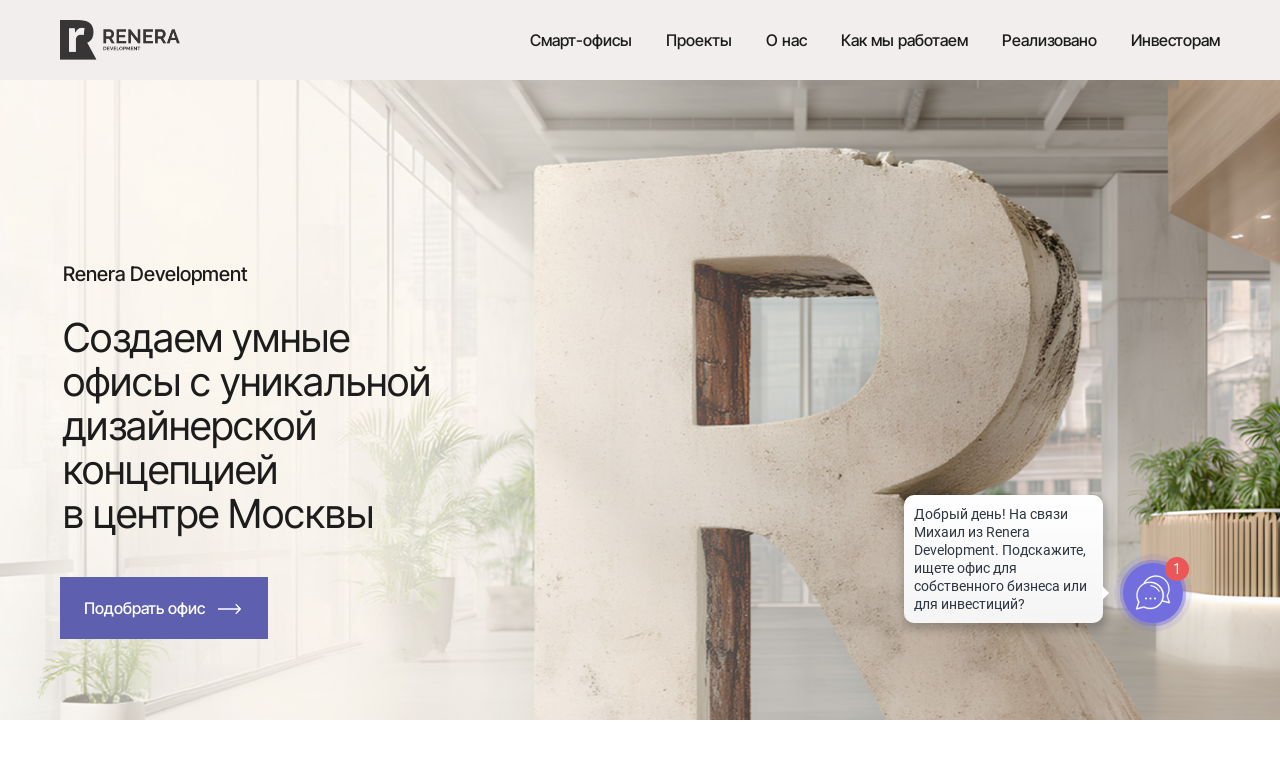

--- FILE ---
content_type: text/html; charset=UTF-8
request_url: https://www.rnra.ru/
body_size: 56562
content:
<!DOCTYPE html> <html> <head> <meta charset="utf-8" /> <meta http-equiv="Content-Type" content="text/html; charset=utf-8" /> <meta name="viewport" content="width=device-width, initial-scale=1.0" /> <meta name="yandex-verification" content="7f3d10b1f3dbafd7" /> <!--metatextblock--> <title>Renera Development | Офисная недвижимость в Москве </title> <meta name="description" content="Смарт-офисы с премиальным ремонтом для малого бизнеса и инвестиций" /> <meta property="og:url" content="https://www.rnra.ru" /> <meta property="og:title" content="Renera Development | Офисная недвижимость в Москве " /> <meta property="og:description" content="Смарт-офисы с премиальным ремонтом для малого бизнеса и инвестиций" /> <meta property="og:type" content="website" /> <meta property="og:image" content="https://static.tildacdn.com/tild3132-3831-4934-a563-643537316330/1.jpg" /> <link rel="canonical" href="https://www.rnra.ru"> <!--/metatextblock--> <meta name="format-detection" content="telephone=no" /> <meta http-equiv="x-dns-prefetch-control" content="on"> <link rel="dns-prefetch" href="https://ws.tildacdn.com"> <link rel="dns-prefetch" href="https://static.tildacdn.com"> <link rel="shortcut icon" href="https://static.tildacdn.com/tild3961-3535-4530-b835-653332396236/Frame-5.ico" type="image/x-icon" /> <link rel="apple-touch-icon" href="https://static.tildacdn.com/tild3734-6262-4136-b632-316139653763/Frame_2.png"> <link rel="apple-touch-icon" sizes="76x76" href="https://static.tildacdn.com/tild3734-6262-4136-b632-316139653763/Frame_2.png"> <link rel="apple-touch-icon" sizes="152x152" href="https://static.tildacdn.com/tild3734-6262-4136-b632-316139653763/Frame_2.png"> <link rel="apple-touch-startup-image" href="https://static.tildacdn.com/tild3734-6262-4136-b632-316139653763/Frame_2.png"> <meta name="msapplication-TileColor" content="#000000"> <meta name="msapplication-TileImage" content="https://static.tildacdn.com/tild3431-6263-4337-a236-663331653534/Frame_3.png"> <!-- Assets --> <script src="https://neo.tildacdn.com/js/tilda-fallback-1.0.min.js" async charset="utf-8"></script> <link rel="stylesheet" href="https://static.tildacdn.com/css/tilda-grid-3.0.min.css" type="text/css" media="all" onerror="this.loaderr='y';"/> <link rel="stylesheet" href="https://static.tildacdn.com/ws/project5081214/tilda-blocks-page71541289.min.css?t=1756902733" type="text/css" media="all" onerror="this.loaderr='y';" /> <link rel="stylesheet" href="https://static.tildacdn.com/css/tilda-animation-2.0.min.css" type="text/css" media="all" onerror="this.loaderr='y';" /> <link rel="stylesheet" href="https://static.tildacdn.com/css/tilda-popup-1.1.min.css" type="text/css" media="print" onload="this.media='all';" onerror="this.loaderr='y';" /> <noscript><link rel="stylesheet" href="https://static.tildacdn.com/css/tilda-popup-1.1.min.css" type="text/css" media="all" /></noscript> <link rel="stylesheet" href="https://static.tildacdn.com/css/tilda-forms-1.0.min.css" type="text/css" media="all" onerror="this.loaderr='y';" /> <link rel="stylesheet" href="https://fonts.gstatic.comcrossoriginhttps://fonts.googleapis.com/css2?family=Raleway:ital,wght@0,100;0,200;0,300;0,400;0,600;1,100;1,200;1,300;1,500&display=swaprel=stylesheet" type="text/css" /> <script nomodule src="https://static.tildacdn.com/js/tilda-polyfill-1.0.min.js" charset="utf-8"></script> <script type="text/javascript">function t_onReady(func) {if(document.readyState!='loading') {func();} else {document.addEventListener('DOMContentLoaded',func);}}
function t_onFuncLoad(funcName,okFunc,time) {if(typeof window[funcName]==='function') {okFunc();} else {setTimeout(function() {t_onFuncLoad(funcName,okFunc,time);},(time||100));}}function t_throttle(fn,threshhold,scope) {return function() {fn.apply(scope||this,arguments);};}function t396_initialScale(t){var e=document.getElementById("rec"+t);if(e){var i=e.querySelector(".t396__artboard");if(i){window.tn_scale_initial_window_width||(window.tn_scale_initial_window_width=document.documentElement.clientWidth);var a=window.tn_scale_initial_window_width,r=[],n,l=i.getAttribute("data-artboard-screens");if(l){l=l.split(",");for(var o=0;o<l.length;o++)r[o]=parseInt(l[o],10)}else r=[320,480,640,960,1200];for(var o=0;o<r.length;o++){var d=r[o];a>=d&&(n=d)}var _="edit"===window.allrecords.getAttribute("data-tilda-mode"),c="center"===t396_getFieldValue(i,"valign",n,r),s="grid"===t396_getFieldValue(i,"upscale",n,r),w=t396_getFieldValue(i,"height_vh",n,r),g=t396_getFieldValue(i,"height",n,r),u=!!window.opr&&!!window.opr.addons||!!window.opera||-1!==navigator.userAgent.indexOf(" OPR/");if(!_&&c&&!s&&!w&&g&&!u){var h=parseFloat((a/n).toFixed(3)),f=[i,i.querySelector(".t396__carrier"),i.querySelector(".t396__filter")],v=Math.floor(parseInt(g,10)*h)+"px",p;i.style.setProperty("--initial-scale-height",v);for(var o=0;o<f.length;o++)f[o].style.setProperty("height","var(--initial-scale-height)");t396_scaleInitial__getElementsToScale(i).forEach((function(t){t.style.zoom=h}))}}}}function t396_scaleInitial__getElementsToScale(t){return t?Array.prototype.slice.call(t.children).filter((function(t){return t&&(t.classList.contains("t396__elem")||t.classList.contains("t396__group"))})):[]}function t396_getFieldValue(t,e,i,a){var r,n=a[a.length-1];if(!(r=i===n?t.getAttribute("data-artboard-"+e):t.getAttribute("data-artboard-"+e+"-res-"+i)))for(var l=0;l<a.length;l++){var o=a[l];if(!(o<=i)&&(r=o===n?t.getAttribute("data-artboard-"+e):t.getAttribute("data-artboard-"+e+"-res-"+o)))break}return r}window.TN_SCALE_INITIAL_VER="1.0",window.tn_scale_initial_window_width=null;</script> <script src="https://static.tildacdn.com/js/jquery-1.10.2.min.js" charset="utf-8" onerror="this.loaderr='y';"></script> <script src="https://static.tildacdn.com/js/tilda-scripts-3.0.min.js" charset="utf-8" defer onerror="this.loaderr='y';"></script> <script src="https://static.tildacdn.com/ws/project5081214/tilda-blocks-page71541289.min.js?t=1756902733" charset="utf-8" async onerror="this.loaderr='y';"></script> <script src="https://static.tildacdn.com/js/tilda-lazyload-1.0.min.js" charset="utf-8" async onerror="this.loaderr='y';"></script> <script src="https://static.tildacdn.com/js/tilda-animation-2.0.min.js" charset="utf-8" async onerror="this.loaderr='y';"></script> <script src="https://static.tildacdn.com/js/tilda-menu-1.0.min.js" charset="utf-8" async onerror="this.loaderr='y';"></script> <script src="https://static.tildacdn.com/js/tilda-zero-1.1.min.js" charset="utf-8" async onerror="this.loaderr='y';"></script> <script src="https://static.tildacdn.com/js/hammer.min.js" charset="utf-8" async onerror="this.loaderr='y';"></script> <script src="https://static.tildacdn.com/js/tilda-text-clamp.min.js" charset="utf-8" async onerror="this.loaderr='y';"></script> <script src="https://static.tildacdn.com/js/tilda-popup-1.0.min.js" charset="utf-8" async onerror="this.loaderr='y';"></script> <script src="https://static.tildacdn.com/js/tilda-forms-1.0.min.js" charset="utf-8" async onerror="this.loaderr='y';"></script> <script src="https://static.tildacdn.com/js/tilda-animation-ext-1.0.min.js" charset="utf-8" async onerror="this.loaderr='y';"></script> <script src="https://static.tildacdn.com/js/tilda-animation-sbs-1.0.min.js" charset="utf-8" async onerror="this.loaderr='y';"></script> <script src="https://static.tildacdn.com/js/tilda-zero-scale-1.0.min.js" charset="utf-8" async onerror="this.loaderr='y';"></script> <script src="https://static.tildacdn.com/js/tilda-skiplink-1.0.min.js" charset="utf-8" async onerror="this.loaderr='y';"></script> <script src="https://static.tildacdn.com/js/tilda-events-1.0.min.js" charset="utf-8" async onerror="this.loaderr='y';"></script> <!-- nominify begin --><!-- Marquiz script start --> <script>
(function(w, d, s, o){
  var j = d.createElement(s); j.async = true; j.src = '//script.marquiz.ru/v2.js';j.onload = function() {
    if (document.readyState !== 'loading') Marquiz.init(o);
    else document.addEventListener("DOMContentLoaded", function() {
      Marquiz.init(o);
    });
  };
  d.head.insertBefore(j, d.head.firstElementChild);
})(window, document, 'script', {
    host: '//quiz.marquiz.ru',
    region: 'eu',
    id: '65a66542e5a92e0025fbdf75',
    autoOpen: false,
    autoOpenFreq: 'once',
    openOnExit: false,
    disableOnMobile: false
  }
);
</script> <!-- Marquiz script end --> <script>
  // Функция для открытия попапа по ID блока
  function openTildaPopup(popupId) {
    t_onFuncLoad('t_popup__showPopup', function () {
      t_popup__showPopup(popupId); 
    });
  }

  // Проверяем наличие хеша в URL
  if (window.location.hash !== "") {
    // Получаем ID блока из хеша, удаляя символ #
    var blockId = window.location.hash.substring(1); 

    // Вызываем функцию открытия попапа с полученным ID
    t_onReady(function() {
      openTildaPopup(blockId); 
    });
  }
</script> <script type="text/javascript">window._ab_id_=149368</script> <script src="https://cdn.botfaqtor.ru/one.js"></script> <!-- Top100 (Kraken) Counter --> <script>
    (function (w, d, c) {
    (w[c] = w[c] || []).push(function() {
        var options = {
            project: 7733511,
            user_id: null,
        };
        try {
            w.top100Counter = new top100(options);
        } catch(e) { }
    });
    var n = d.getElementsByTagName("script")[0],
    s = d.createElement("script"),
    f = function () { n.parentNode.insertBefore(s, n); };
    s.type = "text/javascript";
    s.async = true;
    s.src =
    (d.location.protocol == "https:" ? "https:" : "http:") +
    "//st.top100.ru/top100/top100.js";

    if (w.opera == "[object Opera]") {
    d.addEventListener("DOMContentLoaded", f, false);
} else { f(); }
})(window, document, "_top100q");
</script> <noscript> <img src="//counter.rambler.ru/top100.cnt?pid=7733511" alt="Топ-100" /> </noscript> <!-- END Top100 (Kraken) Counter --> <!--amoCRM CRM Plugin--> <script>(function(a,m,o,c,r,m){a[m]={id:"254843",hash:"f0b9d65b8387707da97ea600193910898fd1eeb142e4db47e33a57b5987995ab",locale:"ru",inline:false,setMeta:function(p){this.params=(this.params||[]).concat([p])}};a[o]=a[o]||function(){(a[o].q=a[o].q||[]).push(arguments)};var d=a.document,s=d.createElement('script');s.async=true;s.id=m+'_script';s.src='https://gso.amocrm.ru/js/button.js';d.head&&d.head.appendChild(s)}(window,0,'amoSocialButton',0,0,'amo_social_button'));</script> <!--amoCRM CRM Plugin--> <!-- Pixel Tag Code --> <script>(function(t,l,g,r,m){t[g]||(g=t[g]=function(){g.run?g.run.apply(g,arguments):g.queue.push(arguments)},g.queue=[],t=l.createElement(r),t.async=!0,t.src=m,l=l.getElementsByTagName(r)[0],l.parentNode.insertBefore(t,l))})(window,document,'tgp','script','https://telegram.org/js/pixel.js');tgp('init','sGlzegpO');</script> <script>
tgp('event','sGlzegpO-5forQucT');
</script> <!-- nominify end --><script type="text/javascript">window.dataLayer=window.dataLayer||[];</script> <!-- Google Tag Manager --> <script type="text/javascript">(function(w,d,s,l,i){w[l]=w[l]||[];w[l].push({'gtm.start':new Date().getTime(),event:'gtm.js'});var f=d.getElementsByTagName(s)[0],j=d.createElement(s),dl=l!='dataLayer'?'&l='+l:'';j.async=true;j.src='https://www.googletagmanager.com/gtm.js?id='+i+dl;f.parentNode.insertBefore(j,f);})(window,document,'script','dataLayer','GTM-5B6M2FBG');</script> <!-- End Google Tag Manager --> <!-- VK Pixel Code --> <script type="text/javascript" data-tilda-cookie-type="advertising">setTimeout(function(){!function(){var t=document.createElement("script");t.type="text/javascript",t.async=!0,t.src="https://vk.com/js/api/openapi.js?161",t.onload=function(){VK.Retargeting.Init("VK-RTRG-1583964-3FMah"),VK.Retargeting.Hit()},document.head.appendChild(t)}();},2000);</script> <!-- End VK Pixel Code --> <script type="text/javascript">(function() {if((/bot|google|yandex|baidu|bing|msn|duckduckbot|teoma|slurp|crawler|spider|robot|crawling|facebook/i.test(navigator.userAgent))===false&&typeof(sessionStorage)!='undefined'&&sessionStorage.getItem('visited')!=='y'&&document.visibilityState){var style=document.createElement('style');style.type='text/css';style.innerHTML='@media screen and (min-width: 980px) {.t-records {opacity: 0;}.t-records_animated {-webkit-transition: opacity ease-in-out .2s;-moz-transition: opacity ease-in-out .2s;-o-transition: opacity ease-in-out .2s;transition: opacity ease-in-out .2s;}.t-records.t-records_visible {opacity: 1;}}';document.getElementsByTagName('head')[0].appendChild(style);function t_setvisRecs(){var alr=document.querySelectorAll('.t-records');Array.prototype.forEach.call(alr,function(el) {el.classList.add("t-records_animated");});setTimeout(function() {Array.prototype.forEach.call(alr,function(el) {el.classList.add("t-records_visible");});sessionStorage.setItem("visited","y");},400);}
document.addEventListener('DOMContentLoaded',t_setvisRecs);}})();</script></head> <body class="t-body" style="margin:0;"> <!--allrecords--> <div id="allrecords" class="t-records" data-hook="blocks-collection-content-node" data-tilda-project-id="5081214" data-tilda-page-id="71541289" data-tilda-page-alias="main" data-tilda-formskey="c3e640c7cac018281f612ec585081214" data-tilda-imgoptimoff="yes" data-tilda-lazy="yes" data-tilda-root-zone="com" data-tilda-project-headcode="yes" data-tilda-project-country="RU"> <div id="rec1161771931" class="r t-rec" style=" " data-animationappear="off" data-record-type="456"> <!-- T456 --> <div id="nav1161771931marker"></div> <div class="tmenu-mobile"> <div class="tmenu-mobile__container"> <div class="tmenu-mobile__burgerlogo"> <a href="https://www.rnra.ru"> <img
src="https://static.tildacdn.com/tild3263-3436-4330-a138-316564323135/Clip_path_group.png"
class="tmenu-mobile__imglogo"
imgfield="img"
style="max-width: 120px; width: 120px;"
alt=""> </a> </div> <button type="button"
class="t-menuburger t-menuburger_first "
aria-label="Навигационное меню"
aria-expanded="false"> <span style="background-color:#1c1c1c;"></span> <span style="background-color:#1c1c1c;"></span> <span style="background-color:#1c1c1c;"></span> <span style="background-color:#1c1c1c;"></span> </button> <script>function t_menuburger_init(recid) {var rec=document.querySelector('#rec' + recid);if(!rec) return;var burger=rec.querySelector('.t-menuburger');if(!burger) return;var isSecondStyle=burger.classList.contains('t-menuburger_second');if(isSecondStyle&&!window.isMobile&&!('ontouchend' in document)) {burger.addEventListener('mouseenter',function() {if(burger.classList.contains('t-menuburger-opened')) return;burger.classList.remove('t-menuburger-unhovered');burger.classList.add('t-menuburger-hovered');});burger.addEventListener('mouseleave',function() {if(burger.classList.contains('t-menuburger-opened')) return;burger.classList.remove('t-menuburger-hovered');burger.classList.add('t-menuburger-unhovered');setTimeout(function() {burger.classList.remove('t-menuburger-unhovered');},300);});}
burger.addEventListener('click',function() {if(!burger.closest('.tmenu-mobile')&&!burger.closest('.t450__burger_container')&&!burger.closest('.t466__container')&&!burger.closest('.t204__burger')&&!burger.closest('.t199__js__menu-toggler')) {burger.classList.toggle('t-menuburger-opened');burger.classList.remove('t-menuburger-unhovered');}});var menu=rec.querySelector('[data-menu="yes"]');if(!menu) return;var menuLinks=menu.querySelectorAll('.t-menu__link-item');var submenuClassList=['t978__menu-link_hook','t978__tm-link','t966__tm-link','t794__tm-link','t-menusub__target-link'];Array.prototype.forEach.call(menuLinks,function(link) {link.addEventListener('click',function() {var isSubmenuHook=submenuClassList.some(function(submenuClass) {return link.classList.contains(submenuClass);});if(isSubmenuHook) return;burger.classList.remove('t-menuburger-opened');});});menu.addEventListener('clickedAnchorInTooltipMenu',function() {burger.classList.remove('t-menuburger-opened');});}
t_onReady(function() {t_onFuncLoad('t_menuburger_init',function(){t_menuburger_init('1161771931');});});</script> <style>.t-menuburger{position:relative;flex-shrink:0;width:28px;height:20px;padding:0;border:none;background-color:transparent;outline:none;-webkit-transform:rotate(0deg);transform:rotate(0deg);transition:transform .5s ease-in-out;cursor:pointer;z-index:999;}.t-menuburger span{display:block;position:absolute;width:100%;opacity:1;left:0;-webkit-transform:rotate(0deg);transform:rotate(0deg);transition:.25s ease-in-out;height:3px;background-color:#000;}.t-menuburger span:nth-child(1){top:0px;}.t-menuburger span:nth-child(2),.t-menuburger span:nth-child(3){top:8px;}.t-menuburger span:nth-child(4){top:16px;}.t-menuburger__big{width:42px;height:32px;}.t-menuburger__big span{height:5px;}.t-menuburger__big span:nth-child(2),.t-menuburger__big span:nth-child(3){top:13px;}.t-menuburger__big span:nth-child(4){top:26px;}.t-menuburger__small{width:22px;height:14px;}.t-menuburger__small span{height:2px;}.t-menuburger__small span:nth-child(2),.t-menuburger__small span:nth-child(3){top:6px;}.t-menuburger__small span:nth-child(4){top:12px;}.t-menuburger-opened span:nth-child(1){top:8px;width:0%;left:50%;}.t-menuburger-opened span:nth-child(2){-webkit-transform:rotate(45deg);transform:rotate(45deg);}.t-menuburger-opened span:nth-child(3){-webkit-transform:rotate(-45deg);transform:rotate(-45deg);}.t-menuburger-opened span:nth-child(4){top:8px;width:0%;left:50%;}.t-menuburger-opened.t-menuburger__big span:nth-child(1){top:6px;}.t-menuburger-opened.t-menuburger__big span:nth-child(4){top:18px;}.t-menuburger-opened.t-menuburger__small span:nth-child(1),.t-menuburger-opened.t-menuburger__small span:nth-child(4){top:6px;}@media (hover),(min-width:0\0){.t-menuburger_first:hover span:nth-child(1){transform:translateY(1px);}.t-menuburger_first:hover span:nth-child(4){transform:translateY(-1px);}.t-menuburger_first.t-menuburger__big:hover span:nth-child(1){transform:translateY(3px);}.t-menuburger_first.t-menuburger__big:hover span:nth-child(4){transform:translateY(-3px);}}.t-menuburger_second span:nth-child(2),.t-menuburger_second span:nth-child(3){width:80%;left:20%;right:0;}@media (hover),(min-width:0\0){.t-menuburger_second.t-menuburger-hovered span:nth-child(2),.t-menuburger_second.t-menuburger-hovered span:nth-child(3){animation:t-menuburger-anim 0.3s ease-out normal forwards;}.t-menuburger_second.t-menuburger-unhovered span:nth-child(2),.t-menuburger_second.t-menuburger-unhovered span:nth-child(3){animation:t-menuburger-anim2 0.3s ease-out normal forwards;}}.t-menuburger_second.t-menuburger-opened span:nth-child(2),.t-menuburger_second.t-menuburger-opened span:nth-child(3){left:0;right:0;width:100%!important;}.t-menuburger_third span:nth-child(4){width:70%;left:unset;right:0;}@media (hover),(min-width:0\0){.t-menuburger_third:not(.t-menuburger-opened):hover span:nth-child(4){width:100%;}}.t-menuburger_third.t-menuburger-opened span:nth-child(4){width:0!important;right:50%;}.t-menuburger_fourth{height:12px;}.t-menuburger_fourth.t-menuburger__small{height:8px;}.t-menuburger_fourth.t-menuburger__big{height:18px;}.t-menuburger_fourth span:nth-child(2),.t-menuburger_fourth span:nth-child(3){top:4px;opacity:0;}.t-menuburger_fourth span:nth-child(4){top:8px;}.t-menuburger_fourth.t-menuburger__small span:nth-child(2),.t-menuburger_fourth.t-menuburger__small span:nth-child(3){top:3px;}.t-menuburger_fourth.t-menuburger__small span:nth-child(4){top:6px;}.t-menuburger_fourth.t-menuburger__small span:nth-child(2),.t-menuburger_fourth.t-menuburger__small span:nth-child(3){top:3px;}.t-menuburger_fourth.t-menuburger__small span:nth-child(4){top:6px;}.t-menuburger_fourth.t-menuburger__big span:nth-child(2),.t-menuburger_fourth.t-menuburger__big span:nth-child(3){top:6px;}.t-menuburger_fourth.t-menuburger__big span:nth-child(4){top:12px;}@media (hover),(min-width:0\0){.t-menuburger_fourth:not(.t-menuburger-opened):hover span:nth-child(1){transform:translateY(1px);}.t-menuburger_fourth:not(.t-menuburger-opened):hover span:nth-child(4){transform:translateY(-1px);}.t-menuburger_fourth.t-menuburger__big:not(.t-menuburger-opened):hover span:nth-child(1){transform:translateY(3px);}.t-menuburger_fourth.t-menuburger__big:not(.t-menuburger-opened):hover span:nth-child(4){transform:translateY(-3px);}}.t-menuburger_fourth.t-menuburger-opened span:nth-child(1),.t-menuburger_fourth.t-menuburger-opened span:nth-child(4){top:4px;}.t-menuburger_fourth.t-menuburger-opened span:nth-child(2),.t-menuburger_fourth.t-menuburger-opened span:nth-child(3){opacity:1;}@keyframes t-menuburger-anim{0%{width:80%;left:20%;right:0;}50%{width:100%;left:0;right:0;}100%{width:80%;left:0;right:20%;}}@keyframes t-menuburger-anim2{0%{width:80%;left:0;}50%{width:100%;right:0;left:0;}100%{width:80%;left:20%;right:0;}}</style> </div> </div> <style>.tmenu-mobile{background-color:#111;display:none;width:100%;top:0;z-index:990;}.tmenu-mobile_positionfixed{position:fixed;}.tmenu-mobile__text{color:#fff;}.tmenu-mobile__container{min-height:64px;padding:20px;position:relative;box-sizing:border-box;display:-webkit-flex;display:-ms-flexbox;display:flex;-webkit-align-items:center;-ms-flex-align:center;align-items:center;-webkit-justify-content:space-between;-ms-flex-pack:justify;justify-content:space-between;}.tmenu-mobile__list{display:block;}.tmenu-mobile__burgerlogo{display:inline-block;font-size:24px;font-weight:400;white-space:nowrap;vertical-align:middle;}.tmenu-mobile__imglogo{height:auto;display:block;max-width:300px!important;box-sizing:border-box;padding:0;margin:0 auto;}@media screen and (max-width:980px){.tmenu-mobile__menucontent_hidden{display:none;height:100%;}.tmenu-mobile{display:block;}}@media screen and (max-width:980px){#rec1161771931 .tmenu-mobile{background-color:#f0edeb;}#rec1161771931 .t-menuburger{-webkit-order:1;-ms-flex-order:1;order:1;}}</style> <style> #rec1161771931 .tmenu-mobile__burgerlogo a{color:#ffffff;}</style> <style> #rec1161771931 .tmenu-mobile__burgerlogo__title{color:#ffffff;}</style> <div id="nav1161771931" class="t456 t456__positionstatic tmenu-mobile__menucontent_hidden" style="background-color: rgba(240,237,235,0.90); " data-bgcolor-hex="#f0edeb" data-bgcolor-rgba="rgba(240,237,235,0.90)" data-navmarker="nav1161771931marker" data-appearoffset="" data-bgopacity-two="" data-menushadow="" data-menushadow-css="" data-bgopacity="0.90" data-menu-items-align="right" data-menu="yes"> <div class="t456__maincontainer t456__c12collumns" style=""> <div class="t456__leftwrapper" style="padding-left:20px;min-width:120px;width:120px;"> <div class="t456__logowrapper" style="display: block;"> <a href="https://www.rnra.ru"> <img class="t456__imglogo t456__imglogomobile"
src="https://static.tildacdn.com/tild3263-3436-4330-a138-316564323135/Clip_path_group.png"
imgfield="img"
style="max-width: 120px; width: 120px;"
alt=""> </a> </div> </div> <nav
class="t456__rightwrapper t456__menualign_right"
style="padding-right:20px;"> <ul role="list" class="t456__list t-menu__list"> <li class="t456__list_item"
style="padding:0 15px 0 0;"> <a class="t-menu__link-item"
href="#rec1134474441" data-menu-submenu-hook="" data-menu-item-number="1">Смарт-офисы</a> </li> <li class="t456__list_item"
style="padding:0 15px;"> <a class="t-menu__link-item"
href="#rec1134481006" data-menu-submenu-hook="" data-menu-item-number="2">Проекты</a> </li> <li class="t456__list_item"
style="padding:0 15px;"> <a class="t-menu__link-item"
href="#rec1134495731" data-menu-submenu-hook="" data-menu-item-number="3">О нас</a> </li> <li class="t456__list_item"
style="padding:0 15px;"> <a class="t-menu__link-item"
href="#rec1134567811" data-menu-submenu-hook="" data-menu-item-number="4">Как мы работаем</a> </li> <li class="t456__list_item"
style="padding:0 15px;"> <a class="t-menu__link-item"
href="#rec1166632796" data-menu-submenu-hook="" data-menu-item-number="5">Реализовано</a> </li> <li class="t456__list_item"
style="padding:0 0 0 15px;"> <a class="t-menu__link-item"
href="#rec1134582746" data-menu-submenu-hook="" data-menu-item-number="6">Инвесторам</a> </li> </ul> </nav> </div> </div> <style>@media screen and (max-width:980px){#rec1161771931 .t456__logowrapper{display:none!important;}#rec1161771931 .t456__mobile-text{display:none;}#rec1161771931 .t456__imglogo{padding:0;}}</style> <style>@media screen and (max-width:980px){#rec1161771931 .t456__leftcontainer{padding:20px;}}@media screen and (max-width:980px){#rec1161771931 .t456__imglogo{padding:20px 0;}}</style> <script type="text/javascript">t_onReady(function() {t_onFuncLoad('t_menu__highlightActiveLinks',function() {t_menu__highlightActiveLinks('.t456__list_item a');});});t_onReady(function() {t_onFuncLoad('t_menu__setBGcolor',function() {t_menu__setBGcolor('1161771931','.t456');window.addEventListener('resize',function() {t_menu__setBGcolor('1161771931','.t456');});});t_onFuncLoad('t_menu__interactFromKeyboard',function() {t_menu__interactFromKeyboard('1161771931');});});</script> <script type="text/javascript">t_onReady(function() {t_onFuncLoad('t_menu__createMobileMenu',function() {t_menu__createMobileMenu('1161771931','.t456');});});</script> <style>#rec1161771931 .t-menu__link-item{}@supports (overflow:-webkit-marquee) and (justify-content:inherit){#rec1161771931 .t-menu__link-item,#rec1161771931 .t-menu__link-item.t-active{opacity:1 !important;}}</style> <style> #rec1161771931 .t456__logowrapper a{color:#ffffff;}#rec1161771931 a.t-menu__link-item{font-size:16px;color:#1c1c1c;font-weight:500;font-family:'InterTigh';}</style> <style> #rec1161771931 .t456__logo{color:#ffffff;}</style> </div> <div id="rec1131538116" class="r t-rec" style=" " data-animationappear="off" data-record-type="396"> <!-- T396 --> <style>#rec1131538116 .t396__artboard {height:740px;background-color:#f0edeb;}#rec1131538116 .t396__filter {height:740px;}#rec1131538116 .t396__carrier{height:740px;background-position:center center;background-attachment:scroll;background-size:cover;background-repeat:no-repeat;}@media screen and (max-width:1199px) {#rec1131538116 .t396__artboard,#rec1131538116 .t396__filter,#rec1131538116 .t396__carrier {height:620px;}#rec1131538116 .t396__filter {}#rec1131538116 .t396__carrier {background-attachment:scroll;}}@media screen and (max-width:959px) {#rec1131538116 .t396__artboard,#rec1131538116 .t396__filter,#rec1131538116 .t396__carrier {height:510px;}#rec1131538116 .t396__filter {}#rec1131538116 .t396__carrier {background-attachment:scroll;}}@media screen and (max-width:639px) {#rec1131538116 .t396__artboard,#rec1131538116 .t396__filter,#rec1131538116 .t396__carrier {height:570px;}#rec1131538116 .t396__filter {}#rec1131538116 .t396__carrier {background-attachment:scroll;}}@media screen and (max-width:479px) {#rec1131538116 .t396__artboard,#rec1131538116 .t396__filter,#rec1131538116 .t396__carrier {height:560px;}#rec1131538116 .t396__filter {}#rec1131538116 .t396__carrier {background-attachment:scroll;}}#rec1131538116 .tn-elem[data-elem-id="1751029246113"] {z-index:3;top:-5px;left:calc(50% - 600px + -120px);width:1440px;height:747px;}#rec1131538116 .tn-elem[data-elem-id="1751029246113"] .tn-atom {border-radius:0px 0px 0px 0px;background-position:center center;background-size:cover;background-repeat:no-repeat;border-color:transparent ;border-style:solid;}@media screen and (max-width:1199px) {#rec1131538116 .tn-elem[data-elem-id="1751029246113"] {display:table;top:0px;left:calc(50% - 480px + -54px);width:1203px;height:623px;}}@media screen and (max-width:959px) {#rec1131538116 .tn-elem[data-elem-id="1751029246113"] {display:table;left:calc(50% - 320px + -158px);width:985px;height:509px;}}@media screen and (max-width:639px) {#rec1131538116 .tn-elem[data-elem-id="1751029246113"] {display:table;top:318px;left:calc(50% - 240px + -8px);width:497px;height:256px;}}@media screen and (max-width:479px) {#rec1131538116 .tn-elem[data-elem-id="1751029246113"] {display:table;top:326px;left:calc(50% - 160px + -45px);width:410px;height:239px;}}#rec1131538116 .tn-elem[data-elem-id="1751029128685"] {z-index:3;top:-770px;left:calc(50% - 600px + -702px);width:1770px;height:2005px;}#rec1131538116 .tn-elem[data-elem-id="1751029128685"] .tn-atom {border-radius:0px 0px 0px 0px;background-position:center center;background-size:cover;background-repeat:no-repeat;border-color:transparent ;border-style:solid;}@media screen and (max-width:1199px) {#rec1131538116 .tn-elem[data-elem-id="1751029128685"] {display:table;top:-461px;left:calc(50% - 480px + -524px);width:1377px;height:1562px;}}@media screen and (max-width:959px) {#rec1131538116 .tn-elem[data-elem-id="1751029128685"] {display:table;top:-239px;left:calc(50% - 320px + -350px);width:949px;height:1078px;}}@media screen and (max-width:639px) {#rec1131538116 .tn-elem[data-elem-id="1751029128685"] {display:table;top:-531px;left:calc(50% - 240px + -1893px);}}@media screen and (max-width:479px) {#rec1131538116 .tn-elem[data-elem-id="1751029128685"] {display:table;}}#rec1131538116 .tn-elem[data-elem-id="1751029128703"]{color:#1c1c1c;text-align:LEFT;z-index:3;top:236px;left:calc(50% - 600px + 23px);width:374px;height:auto;}#rec1131538116 .tn-elem[data-elem-id="1751029128703"] .tn-atom {vertical-align:middle;color:#1c1c1c;font-size:40px;font-family:'InterTigh',Arial,sans-serif;line-height:1.1;font-weight:400;background-position:center center;border-color:transparent ;border-style:solid;}@media screen and (max-width:1199px) {#rec1131538116 .tn-elem[data-elem-id="1751029128703"] {display:table;top:166px;left:calc(50% - 480px + 11px);height:auto;}}@media screen and (max-width:959px) {#rec1131538116 .tn-elem[data-elem-id="1751029128703"] {display:table;top:133px;left:calc(50% - 320px + 11px);width:300px;height:auto;}#rec1131538116 .tn-elem[data-elem-id="1751029128703"] .tn-atom{font-size:32px;background-size:cover;}}@media screen and (max-width:639px) {#rec1131538116 .tn-elem[data-elem-id="1751029128703"] {display:table;top:103px;width:420px;height:auto;}#rec1131538116 .tn-elem[data-elem-id="1751029128703"] .tn-atom{font-size:24px;background-size:cover;}}@media screen and (max-width:479px) {#rec1131538116 .tn-elem[data-elem-id="1751029128703"] {display:table;top:79px;width:260px;height:auto;}}#rec1131538116 .tn-elem[data-elem-id="1751029128717"]{color:#1c1c1c;text-align:LEFT;z-index:3;top:183px;left:calc(50% - 600px + 23px);width:289px;height:auto;}#rec1131538116 .tn-elem[data-elem-id="1751029128717"] .tn-atom {vertical-align:middle;color:#1c1c1c;font-size:20px;font-family:'InterTigh',Arial,sans-serif;line-height:1.1;font-weight:500;background-position:center center;border-color:transparent ;border-style:solid;}@media screen and (max-width:1199px) {#rec1131538116 .tn-elem[data-elem-id="1751029128717"] {display:table;top:113px;left:calc(50% - 480px + 11px);height:auto;}}@media screen and (max-width:959px) {#rec1131538116 .tn-elem[data-elem-id="1751029128717"] {display:table;top:92px;left:calc(50% - 320px + 11px);height:auto;}#rec1131538116 .tn-elem[data-elem-id="1751029128717"] .tn-atom{font-size:16px;background-size:cover;}}@media screen and (max-width:639px) {#rec1131538116 .tn-elem[data-elem-id="1751029128717"] {display:table;top:69px;height:auto;}#rec1131538116 .tn-elem[data-elem-id="1751029128717"] .tn-atom{font-size:14px;background-size:cover;}}@media screen and (max-width:479px) {#rec1131538116 .tn-elem[data-elem-id="1751029128717"] {display:table;top:44px;height:auto;}}#rec1131538116 .tn-elem[data-elem-id="1751974604140"] {z-index:3;top:497px;left:calc(50% - 600px + 20px);width:208px;height:62px;}#rec1131538116 .tn-elem[data-elem-id="1751974604140"] .tn-atom{border-width:1px;border-radius:0px 0px 0px 0px;background-color:#5e60af;background-position:center center;border-color:transparent ;border-style:solid;}@media screen and (max-width:1199px) {#rec1131538116 .tn-elem[data-elem-id="1751974604140"] {display:table;top:418px;left:calc(50% - 480px + 10px);}}@media screen and (max-width:959px) {#rec1131538116 .tn-elem[data-elem-id="1751974604140"] {display:table;top:342px;left:calc(50% - 320px + 10px);}}@media screen and (max-width:639px) {#rec1131538116 .tn-elem[data-elem-id="1751974604140"] {display:table;top:208px;left:calc(50% - 240px + 10px);width:184px;height:52px;}}@media screen and (max-width:479px) {#rec1131538116 .tn-elem[data-elem-id="1751974604140"] {display:table;top:233px;left:calc(50% - 160px + 10px);}}#rec1131538116 .tn-elem[data-elem-id="1751974604157"]{color:#ffffff;text-align:LEFT;z-index:3;top:519px;left:calc(50% - 600px + 44px);width:145px;height:auto;}#rec1131538116 .tn-elem[data-elem-id="1751974604157"] .tn-atom {vertical-align:middle;color:#ffffff;font-size:16px;font-family:'InterTigh',Arial,sans-serif;line-height:1.1;font-weight:500;background-position:center center;border-color:transparent ;border-style:solid;}@media screen and (max-width:1199px) {#rec1131538116 .tn-elem[data-elem-id="1751974604157"] {display:table;top:440px;left:calc(50% - 480px + 36px);width:133px;height:auto;}#rec1131538116 .tn-elem[data-elem-id="1751974604157"] .tn-atom {vertical-align:middle;white-space:normal;background-size:cover;}}@media screen and (max-width:959px) {#rec1131538116 .tn-elem[data-elem-id="1751974604157"] {display:table;top:364px;left:calc(50% - 320px + 34px);width:133px;height:auto;}#rec1131538116 .tn-elem[data-elem-id="1751974604157"] .tn-atom {vertical-align:middle;white-space:normal;background-size:cover;}}@media screen and (max-width:639px) {#rec1131538116 .tn-elem[data-elem-id="1751974604157"] {display:table;top:226px;left:calc(50% - 240px + 33px);width:116px;height:auto;}#rec1131538116 .tn-elem[data-elem-id="1751974604157"] .tn-atom{font-size:14px;background-size:cover;}}@media screen and (max-width:479px) {#rec1131538116 .tn-elem[data-elem-id="1751974604157"] {display:table;top:252px;left:calc(50% - 160px + 32px);height:auto;}}#rec1131538116 .tn-elem[data-elem-id="1751974604182"] {z-index:3;top:524px;left:calc(50% - 600px + 178px);width:23px;height:auto;}#rec1131538116 .tn-elem.t396__elem--anim-hidden[data-elem-id="1751974604182"] {opacity:0;}#rec1131538116 .tn-elem[data-elem-id="1751974604182"] .tn-atom{background-position:center center;border-color:transparent ;border-style:solid;}#rec1131538116 .tn-elem[data-elem-id="1751974604182"] .tn-atom__vector svg {display:block;}@media screen and (max-width:1199px) {#rec1131538116 .tn-elem[data-elem-id="1751974604182"] {display:table;top:445px;left:calc(50% - 480px + 169px);width:23px;height:auto;}}@media screen and (max-width:959px) {#rec1131538116 .tn-elem[data-elem-id="1751974604182"] {display:table;top:369px;left:calc(50% - 320px + 169px);height:auto;}}@media screen and (max-width:639px) {#rec1131538116 .tn-elem[data-elem-id="1751974604182"] {display:table;top:231px;left:calc(50% - 240px + 149px);width:21px;height:auto;}}@media screen and (max-width:479px) {#rec1131538116 .tn-elem[data-elem-id="1751974604182"] {display:table;top:256px;left:calc(50% - 160px + 151px);height:auto;}}</style> <div class='t396'> <div class="t396__artboard" data-artboard-recid="1131538116" data-artboard-screens="320,480,640,960,1200" data-artboard-height="740" data-artboard-valign="center" data-artboard-upscale="grid" data-artboard-height-res-320="560" data-artboard-upscale-res-320="window" data-artboard-height-res-480="570" data-artboard-height-res-640="510" data-artboard-height-res-960="620"> <div class="t396__carrier" data-artboard-recid="1131538116"></div> <div class="t396__filter" data-artboard-recid="1131538116"></div> <div class='t396__elem tn-elem tn-elem__11315381161751029246113' data-elem-id='1751029246113' data-elem-type='shape' data-field-top-value="-5" data-field-left-value="-120" data-field-height-value="747" data-field-width-value="1440" data-field-axisy-value="top" data-field-axisx-value="left" data-field-container-value="grid" data-field-topunits-value="px" data-field-leftunits-value="px" data-field-heightunits-value="px" data-field-widthunits-value="px" data-field-top-res-320-value="326" data-field-left-res-320-value="-45" data-field-height-res-320-value="239" data-field-width-res-320-value="410" data-field-top-res-480-value="318" data-field-left-res-480-value="-8" data-field-height-res-480-value="256" data-field-width-res-480-value="497" data-field-left-res-640-value="-158" data-field-height-res-640-value="509" data-field-width-res-640-value="985" data-field-top-res-960-value="0" data-field-left-res-960-value="-54" data-field-height-res-960-value="623" data-field-width-res-960-value="1203"> <div class='tn-atom t-bgimg' data-original="https://static.tildacdn.com/tild3931-3565-4335-b334-383432363634/088c7aac-0ee1-4892-9.png"
aria-label='' role="img"> </div> </div> <div class='t396__elem tn-elem tn-elem__11315381161751029128685 t-animate' data-elem-id='1751029128685' data-elem-type='shape' data-field-top-value="-770" data-field-left-value="-702" data-field-height-value="2005" data-field-width-value="1770" data-field-axisy-value="top" data-field-axisx-value="left" data-field-container-value="grid" data-field-topunits-value="px" data-field-leftunits-value="px" data-field-heightunits-value="px" data-field-widthunits-value="px" data-animate-style="zoomin" data-animate-duration="0.8" data-animate-scale="0.9" data-field-top-res-480-value="-531" data-field-left-res-480-value="-1893" data-field-top-res-640-value="-239" data-field-left-res-640-value="-350" data-field-height-res-640-value="1078" data-field-width-res-640-value="949" data-field-top-res-960-value="-461" data-field-left-res-960-value="-524" data-field-height-res-960-value="1562" data-field-width-res-960-value="1377" data-field-container-res-960-value="grid"> <div class='tn-atom t-bgimg' data-original="https://static.tildacdn.com/tild3936-6232-4432-b734-346330666566/Ellipse_1233.png"
aria-label='' role="img"> </div> </div> <div class='t396__elem tn-elem tn-elem__11315381161751029128703 t-animate' data-elem-id='1751029128703' data-elem-type='text' data-field-top-value="236" data-field-left-value="23" data-field-height-value="220" data-field-width-value="374" data-field-axisy-value="top" data-field-axisx-value="left" data-field-container-value="grid" data-field-topunits-value="px" data-field-leftunits-value="px" data-field-heightunits-value="px" data-field-widthunits-value="px" data-animate-style="fadeinright" data-animate-duration="1" data-animate-delay="0.1" data-animate-distance="100" data-animate-mobile="y" data-field-textfit-value="autoheight" data-field-top-res-320-value="79" data-field-width-res-320-value="260" data-field-top-res-480-value="103" data-field-width-res-480-value="420" data-field-top-res-640-value="133" data-field-left-res-640-value="11" data-field-width-res-640-value="300" data-field-top-res-960-value="166" data-field-left-res-960-value="11"> <div class='tn-atom'field='tn_text_1751029128703'>Создаем умные офисы с уникальной дизайнерской концепцией<br>в центре Москвы</div> </div> <div class='t396__elem tn-elem tn-elem__11315381161751029128717 t-animate' data-elem-id='1751029128717' data-elem-type='text' data-field-top-value="183" data-field-left-value="23" data-field-height-value="22" data-field-width-value="289" data-field-axisy-value="top" data-field-axisx-value="left" data-field-container-value="grid" data-field-topunits-value="px" data-field-leftunits-value="px" data-field-heightunits-value="px" data-field-widthunits-value="px" data-animate-style="fadeinright" data-animate-duration="1" data-animate-distance="100" data-animate-mobile="y" data-field-textfit-value="autoheight" data-field-top-res-320-value="44" data-field-top-res-480-value="69" data-field-top-res-640-value="92" data-field-left-res-640-value="11" data-field-top-res-960-value="113" data-field-left-res-960-value="11"> <div class='tn-atom'field='tn_text_1751029128717'>Renera Development&nbsp;</div> </div> <div class='t396__elem tn-elem tn-elem__11315381161751974604140' data-elem-id='1751974604140' data-elem-type='shape' data-field-top-value="497" data-field-left-value="20" data-field-height-value="62" data-field-width-value="208" data-field-axisy-value="top" data-field-axisx-value="left" data-field-container-value="grid" data-field-topunits-value="px" data-field-leftunits-value="px" data-field-heightunits-value="px" data-field-widthunits-value="px" data-field-top-res-320-value="233" data-field-left-res-320-value="10" data-field-top-res-480-value="208" data-field-left-res-480-value="10" data-field-height-res-480-value="52" data-field-width-res-480-value="184" data-field-top-res-640-value="342" data-field-left-res-640-value="10" data-field-top-res-960-value="418" data-field-left-res-960-value="10"> <a class='tn-atom' href="#popup:myform"> </a> </div> <div class='t396__elem tn-elem tn-elem__11315381161751974604157' data-elem-id='1751974604157' data-elem-type='text' data-field-top-value="519" data-field-left-value="44" data-field-height-value="18" data-field-width-value="145" data-field-axisy-value="top" data-field-axisx-value="left" data-field-container-value="grid" data-field-topunits-value="px" data-field-leftunits-value="px" data-field-heightunits-value="px" data-field-widthunits-value="px" data-field-textfit-value="autoheight" data-field-top-res-320-value="252" data-field-left-res-320-value="32" data-field-top-res-480-value="226" data-field-left-res-480-value="33" data-field-width-res-480-value="116" data-field-top-res-640-value="364" data-field-left-res-640-value="34" data-field-height-res-640-value="18" data-field-width-res-640-value="133" data-field-container-res-640-value="grid" data-field-heightunits-res-640-value="px" data-field-textfit-res-640-value="autoheight" data-field-top-res-960-value="440" data-field-left-res-960-value="36" data-field-height-res-960-value="18" data-field-width-res-960-value="133" data-field-container-res-960-value="grid" data-field-heightunits-res-960-value="px" data-field-textfit-res-960-value="autoheight"> <div class='tn-atom'><a href="#popup:myform"style="color: inherit">Подобрать офис</a></div> </div> <div class='t396__elem tn-elem tn-elem__11315381161751974604182 ' data-elem-id='1751974604182' data-elem-type='vector' data-field-top-value="524" data-field-left-value="178" data-field-height-value="10" data-field-width-value="23" data-field-axisy-value="top" data-field-axisx-value="left" data-field-container-value="grid" data-field-topunits-value="px" data-field-leftunits-value="px" data-field-heightunits-value="px" data-field-widthunits-value="px" data-animate-mobile="y" data-animate-sbs-event="hover" data-animate-sbs-trgels="1751232794394,1751974604140" data-animate-sbs-opts="[{'mx':0,'my':0,'sx':1,'sy':1,'op':1,'ro':0,'ti':0,'ea':'0','dt':0},{'mx':10,'my':0,'sx':1,'sy':1,'op':1,'ro':0,'ti':400,'ea':'0','dt':0}]" data-field-heightmode-value="hug" data-field-top-res-320-value="256" data-field-left-res-320-value="151" data-field-top-res-480-value="231" data-field-left-res-480-value="149" data-field-width-res-480-value="21" data-field-widthmode-res-480-value="fixed" data-field-top-res-640-value="369" data-field-left-res-640-value="169" data-field-top-res-960-value="445" data-field-left-res-960-value="169" data-field-height-res-960-value="10" data-field-width-res-960-value="23" data-field-container-res-960-value="grid"> <a class='tn-atom tn-atom__vector' href="#popup:myform"> <?xml version="1.0" encoding="UTF-8"?> <!--?xml version="1.0" encoding="UTF-8"?--> <!--?xml version="1.0" encoding="UTF-8"?--> <!--?xml version="1.0" encoding="UTF-8"?--> <!--?xml version="1.0" encoding="UTF-8"?--> <!--?xml version="1.0" encoding="UTF-8"?--> <!--?xml version="1.0" encoding="UTF-8"?--> <!--?xml version="1.0" encoding="UTF-8"?--> <!--?xml version="1.0" encoding="UTF-8"?--> <!--?xml version="1.0" encoding="UTF-8"?--> <!--?xml version="1.0" encoding="UTF-8"?--> <!--?xml version="1.0" encoding="UTF-8"?--> <!--?xml version="1.0" encoding="UTF-8"?--> <!--?xml version="1.0" encoding="UTF-8"?--> <!--?xml version="1.0" encoding="UTF-8"?--> <!--?xml version="1.0" encoding="UTF-8"?--> <!--?xml version="1.0" encoding="UTF-8"?--> <!--?xml version="1.0" encoding="UTF-8"?--> <svg xmlns="http://www.w3.org/2000/svg" viewBox="0 0 35 14.7279052734375" fill="none"> <path d="M34.707 8.07105C35.09775 7.680525 35.09775 7.047375 34.707 6.65685L28.34325 0.292885C27.9525 -0.0976395 27.3195 -0.0976395 26.929 0.292885C26.5385 0.68341 26.5385 1.316575 26.929 1.7070975L32.58575 7.36395L26.929 13.0208C26.5385 13.411325 26.5385 14.0445 26.929 14.435025C27.3195 14.82555 27.9525 14.82555 28.34325 14.435025L34.707 8.07105ZM0 7.36395V8.36395H34V7.36395V6.36395H0V7.36395Z" fill="white"></path> </svg> </a> </div> </div> </div> <script>t_onFuncLoad('t396_initialScale',function() {t396_initialScale('1131538116');});t_onReady(function() {t_onFuncLoad('t396_init',function() {t396_init('1131538116');});});</script> <!-- /T396 --> </div> <div id="rec1134474441" class="r t-rec" style=" " data-animationappear="off" data-record-type="396"> <!-- T396 --> <style>#rec1134474441 .t396__artboard {height:602px;background-color:#f0edeb;}#rec1134474441 .t396__filter {height:602px;}#rec1134474441 .t396__carrier{height:602px;background-position:center center;background-attachment:scroll;background-size:cover;background-repeat:no-repeat;}@media screen and (max-width:1199px) {#rec1134474441 .t396__artboard,#rec1134474441 .t396__filter,#rec1134474441 .t396__carrier {height:622px;}#rec1134474441 .t396__filter {}#rec1134474441 .t396__carrier {background-attachment:scroll;}}@media screen and (max-width:959px) {#rec1134474441 .t396__artboard,#rec1134474441 .t396__filter,#rec1134474441 .t396__carrier {height:742px;}#rec1134474441 .t396__filter {}#rec1134474441 .t396__carrier {background-attachment:scroll;}}@media screen and (max-width:639px) {#rec1134474441 .t396__artboard,#rec1134474441 .t396__filter,#rec1134474441 .t396__carrier {height:772px;}#rec1134474441 .t396__filter {}#rec1134474441 .t396__carrier {background-attachment:scroll;}}@media screen and (max-width:479px) {#rec1134474441 .t396__artboard,#rec1134474441 .t396__filter,#rec1134474441 .t396__carrier {height:712px;}#rec1134474441 .t396__filter {}#rec1134474441 .t396__carrier {background-attachment:scroll;}}#rec1134474441 .tn-elem[data-elem-id="1751220426515"]{color:#1c1c1c;text-align:LEFT;z-index:3;top:90px;left:calc(50% - 600px + 20px);width:464px;height:auto;}#rec1134474441 .tn-elem[data-elem-id="1751220426515"] .tn-atom {vertical-align:middle;color:#1c1c1c;font-size:40px;font-family:'InterTigh',Arial,sans-serif;line-height:1.1;font-weight:400;background-position:center center;border-color:transparent ;border-style:solid;}@media screen and (max-width:1199px) {#rec1134474441 .tn-elem[data-elem-id="1751220426515"] {display:table;top:82px;left:calc(50% - 480px + 11px);height:auto;}}@media screen and (max-width:959px) {#rec1134474441 .tn-elem[data-elem-id="1751220426515"] {display:table;top:72px;width:372px;height:auto;}#rec1134474441 .tn-elem[data-elem-id="1751220426515"] .tn-atom{font-size:32px;background-size:cover;}}@media screen and (max-width:639px) {#rec1134474441 .tn-elem[data-elem-id="1751220426515"] {display:table;top:56px;height:auto;}}@media screen and (max-width:479px) {#rec1134474441 .tn-elem[data-elem-id="1751220426515"] {display:table;width:274px;height:auto;}#rec1134474441 .tn-elem[data-elem-id="1751220426515"] .tn-atom{font-size:24px;background-size:cover;}}#rec1134474441 .tn-elem[data-elem-id="1751220426540"]{color:#1c1c1c;text-align:LEFT;z-index:3;top:101px;left:calc(50% - 600px + 620px);width:385px;height:auto;}#rec1134474441 .tn-elem[data-elem-id="1751220426540"] .tn-atom {vertical-align:middle;color:#1c1c1c;font-size:18px;font-family:'InterTigh',Arial,sans-serif;line-height:1.2;font-weight:400;background-position:center center;border-color:transparent ;border-style:solid;}@media screen and (max-width:1199px) {#rec1134474441 .tn-elem[data-elem-id="1751220426540"] {display:table;top:93px;left:calc(50% - 480px + 490px);width:451px;height:auto;}}@media screen and (max-width:959px) {#rec1134474441 .tn-elem[data-elem-id="1751220426540"] {display:table;top:165px;left:calc(50% - 320px + 10px);width:545px;height:auto;}#rec1134474441 .tn-elem[data-elem-id="1751220426540"] .tn-atom{font-size:16px;background-size:cover;}}@media screen and (max-width:639px) {#rec1134474441 .tn-elem[data-elem-id="1751220426540"] {display:table;top:145px;width:414px;height:auto;}}@media screen and (max-width:479px) {#rec1134474441 .tn-elem[data-elem-id="1751220426540"] {display:table;top:127px;width:298px;height:auto;}#rec1134474441 .tn-elem[data-elem-id="1751220426540"] .tn-atom{font-size:14px;background-size:cover;}}#rec1134474441 .tn-elem[data-elem-id="1751220426524"] {z-index:3;top:225px;left:calc(50% - 600px + 20px);width:562px;height:212px;}#rec1134474441 .tn-elem[data-elem-id="1751220426524"] .tn-atom{border-width:1px;border-radius:0px 0px 0px 0px;background-color:#e8e6e4;background-position:center center;border-color:#d9d9d9 ;border-style:solid;}@media screen and (max-width:1199px) {#rec1134474441 .tn-elem[data-elem-id="1751220426524"] {display:table;top:211px;left:calc(50% - 480px + 9px);width:462px;height:248px;}}@media screen and (max-width:959px) {#rec1134474441 .tn-elem[data-elem-id="1751220426524"] {display:table;top:242px;width:621px;height:165px;}}@media screen and (max-width:639px) {#rec1134474441 .tn-elem[data-elem-id="1751220426524"] {display:table;top:238px;width:459px;height:182px;}}@media screen and (max-width:479px) {#rec1134474441 .tn-elem[data-elem-id="1751220426524"] {display:table;top:212px;left:calc(50% - 160px + 9px);width:301px;}}#rec1134474441 .tn-elem[data-elem-id="1751220426548"]{color:#1c1c1c;text-align:LEFT;z-index:3;top:263px;left:calc(50% - 600px + 61px);width:449px;height:auto;}#rec1134474441 .tn-elem[data-elem-id="1751220426548"] .tn-atom {vertical-align:middle;color:#1c1c1c;font-size:22px;font-family:'InterTigh',Arial,sans-serif;line-height:1.2;font-weight:500;background-position:center center;border-color:transparent ;border-style:solid;}@media screen and (max-width:1199px) {#rec1134474441 .tn-elem[data-elem-id="1751220426548"] {display:table;top:249px;left:calc(50% - 480px + 50px);width:238px;height:auto;}#rec1134474441 .tn-elem[data-elem-id="1751220426548"] .tn-atom {vertical-align:middle;white-space:normal;background-size:cover;}}@media screen and (max-width:959px) {#rec1134474441 .tn-elem[data-elem-id="1751220426548"] {display:table;top:276px;left:calc(50% - 320px + 40px);width:436px;height:auto;}#rec1134474441 .tn-elem[data-elem-id="1751220426548"] .tn-atom{font-size:18px;background-size:cover;}}@media screen and (max-width:639px) {#rec1134474441 .tn-elem[data-elem-id="1751220426548"] {display:table;top:272px;height:auto;}}@media screen and (max-width:479px) {#rec1134474441 .tn-elem[data-elem-id="1751220426548"] {display:table;top:237px;left:calc(50% - 160px + 30px);width:221px;height:auto;}#rec1134474441 .tn-elem[data-elem-id="1751220426548"] .tn-atom{font-size:16px;background-size:cover;}}#rec1134474441 .tn-elem[data-elem-id="1751220426560"]{color:#1c1c1c;text-align:LEFT;z-index:3;top:309px;left:calc(50% - 600px + 61px);width:398px;height:auto;}#rec1134474441 .tn-elem[data-elem-id="1751220426560"] .tn-atom {vertical-align:middle;color:#1c1c1c;font-size:18px;font-family:'InterTigh',Arial,sans-serif;line-height:1.2;font-weight:400;background-position:center center;border-color:transparent ;border-style:solid;}@media screen and (max-width:1199px) {#rec1134474441 .tn-elem[data-elem-id="1751220426560"] {display:table;top:321px;left:calc(50% - 480px + 49px);width:371px;height:auto;}#rec1134474441 .tn-elem[data-elem-id="1751220426560"] .tn-atom {vertical-align:middle;white-space:normal;background-size:cover;}}@media screen and (max-width:959px) {#rec1134474441 .tn-elem[data-elem-id="1751220426560"] {display:table;top:314px;left:calc(50% - 320px + 40px);width:521px;height:auto;}#rec1134474441 .tn-elem[data-elem-id="1751220426560"] .tn-atom{font-size:16px;background-size:cover;}}@media screen and (max-width:639px) {#rec1134474441 .tn-elem[data-elem-id="1751220426560"] {display:table;top:310px;width:388px;height:auto;}}@media screen and (max-width:479px) {#rec1134474441 .tn-elem[data-elem-id="1751220426560"] {display:table;top:285px;left:calc(50% - 160px + 29px);width:259px;height:auto;}#rec1134474441 .tn-elem[data-elem-id="1751220426560"] .tn-atom{font-size:14px;background-size:cover;}}#rec1134474441 .tn-elem[data-elem-id="1751220426529"] {z-index:3;top:225px;left:calc(50% - 600px + 620px);width:562px;height:212px;}#rec1134474441 .tn-elem[data-elem-id="1751220426529"] .tn-atom{border-width:1px;border-radius:0px 0px 0px 0px;background-color:#f0edeb;background-position:center center;border-color:#d9d9d9 ;border-style:solid ;box-shadow:-16px -7px 81px 0px rgba(0,0,0,0.1);}@media screen and (max-width:1199px) {#rec1134474441 .tn-elem[data-elem-id="1751220426529"] {display:table;top:211px;left:calc(50% - 480px + 490px);width:462px;height:248px;}}@media screen and (max-width:959px) {#rec1134474441 .tn-elem[data-elem-id="1751220426529"] {display:table;top:426px;left:calc(50% - 320px + 10px);width:621px;height:155px;}}@media screen and (max-width:639px) {#rec1134474441 .tn-elem[data-elem-id="1751220426529"] {display:table;top:442px;width:459px;height:178px;}}@media screen and (max-width:479px) {#rec1134474441 .tn-elem[data-elem-id="1751220426529"] {display:table;top:411px;left:calc(50% - 160px + 10px);width:301px;height:169px;}}#rec1134474441 .tn-elem[data-elem-id="1751220426555"]{color:#1c1c1c;text-align:LEFT;z-index:3;top:263px;left:calc(50% - 600px + 661px);width:520px;height:auto;}#rec1134474441 .tn-elem[data-elem-id="1751220426555"] .tn-atom {vertical-align:middle;color:#1c1c1c;font-size:22px;font-family:'InterTigh',Arial,sans-serif;line-height:1.2;font-weight:500;background-position:center center;border-color:transparent ;border-style:solid;}@media screen and (max-width:1199px) {#rec1134474441 .tn-elem[data-elem-id="1751220426555"] {display:table;top:249px;left:calc(50% - 480px + 531px);width:371px;height:52px;}#rec1134474441 .tn-elem[data-elem-id="1751220426555"] .tn-atom {vertical-align:middle;white-space:normal;background-size:cover;}}@media screen and (max-width:959px) {#rec1134474441 .tn-elem[data-elem-id="1751220426555"] {display:table;top:460px;left:calc(50% - 320px + 40px);width:472px;height:auto;}#rec1134474441 .tn-elem[data-elem-id="1751220426555"] .tn-atom{font-size:18px;background-size:cover;}}@media screen and (max-width:639px) {#rec1134474441 .tn-elem[data-elem-id="1751220426555"] {display:table;top:480px;height:auto;}}@media screen and (max-width:479px) {#rec1134474441 .tn-elem[data-elem-id="1751220426555"] {display:table;top:439px;left:calc(50% - 160px + 30px);width:181px;height:auto;}#rec1134474441 .tn-elem[data-elem-id="1751220426555"] .tn-atom{font-size:16px;background-size:cover;}}#rec1134474441 .tn-elem[data-elem-id="1751220426566"]{color:#1c1c1c;text-align:LEFT;z-index:3;top:309px;left:calc(50% - 600px + 661px);width:421px;height:auto;}#rec1134474441 .tn-elem[data-elem-id="1751220426566"] .tn-atom {vertical-align:middle;color:#1c1c1c;font-size:18px;font-family:'InterTigh',Arial,sans-serif;line-height:1.2;font-weight:400;background-position:center center;border-color:transparent ;border-style:solid;}@media screen and (max-width:1199px) {#rec1134474441 .tn-elem[data-elem-id="1751220426566"] {display:table;top:321px;left:calc(50% - 480px + 529px);width:382px;height:auto;}}@media screen and (max-width:959px) {#rec1134474441 .tn-elem[data-elem-id="1751220426566"] {display:table;top:501px;left:calc(50% - 320px + 40px);width:547px;height:auto;}#rec1134474441 .tn-elem[data-elem-id="1751220426566"] .tn-atom {vertical-align:middle;white-space:normal;font-size:16px;background-size:cover;}}@media screen and (max-width:639px) {#rec1134474441 .tn-elem[data-elem-id="1751220426566"] {display:table;top:521px;width:388px;height:auto;}}@media screen and (max-width:479px) {#rec1134474441 .tn-elem[data-elem-id="1751220426566"] {display:table;top:487px;left:calc(50% - 160px + 30px);width:256px;height:auto;}#rec1134474441 .tn-elem[data-elem-id="1751220426566"] .tn-atom{font-size:14px;background-size:cover;}}#rec1134474441 .tn-elem[data-elem-id="1751232794394"] {z-index:3;top:479px;left:calc(50% - 600px + 20px);width:208px;height:62px;}#rec1134474441 .tn-elem[data-elem-id="1751232794394"] .tn-atom{border-width:1px;border-radius:0px 0px 0px 0px;background-color:#5e60af;background-position:center center;border-color:transparent ;border-style:solid;}@media screen and (max-width:1199px) {#rec1134474441 .tn-elem[data-elem-id="1751232794394"] {display:table;top:500px;left:calc(50% - 480px + 10px);}}@media screen and (max-width:959px) {#rec1134474441 .tn-elem[data-elem-id="1751232794394"] {display:table;top:613px;left:calc(50% - 320px + 10px);}}@media screen and (max-width:639px) {#rec1134474441 .tn-elem[data-elem-id="1751232794394"] {display:table;top:655px;left:calc(50% - 240px + 10px);width:184px;height:52px;}}@media screen and (max-width:479px) {#rec1134474441 .tn-elem[data-elem-id="1751232794394"] {display:table;top:614px;left:calc(50% - 160px + 10px);}}#rec1134474441 .tn-elem[data-elem-id="1751232794405"]{color:#ffffff;text-align:LEFT;z-index:3;top:501px;left:calc(50% - 600px + 44px);width:145px;height:auto;}#rec1134474441 .tn-elem[data-elem-id="1751232794405"] .tn-atom {vertical-align:middle;color:#ffffff;font-size:16px;font-family:'InterTigh',Arial,sans-serif;line-height:1.1;font-weight:500;background-position:center center;border-color:transparent ;border-style:solid;}@media screen and (max-width:1199px) {#rec1134474441 .tn-elem[data-elem-id="1751232794405"] {display:table;top:522px;left:calc(50% - 480px + 36px);width:133px;height:auto;}#rec1134474441 .tn-elem[data-elem-id="1751232794405"] .tn-atom {vertical-align:middle;white-space:normal;background-size:cover;}}@media screen and (max-width:959px) {#rec1134474441 .tn-elem[data-elem-id="1751232794405"] {display:table;top:635px;left:calc(50% - 320px + 34px);width:133px;height:auto;}#rec1134474441 .tn-elem[data-elem-id="1751232794405"] .tn-atom {vertical-align:middle;white-space:normal;background-size:cover;}}@media screen and (max-width:639px) {#rec1134474441 .tn-elem[data-elem-id="1751232794405"] {display:table;top:673px;left:calc(50% - 240px + 33px);width:116px;height:auto;}#rec1134474441 .tn-elem[data-elem-id="1751232794405"] .tn-atom{font-size:14px;background-size:cover;}}@media screen and (max-width:479px) {#rec1134474441 .tn-elem[data-elem-id="1751232794405"] {display:table;top:633px;left:calc(50% - 160px + 32px);height:auto;}}#rec1134474441 .tn-elem[data-elem-id="1751232794414"] {z-index:3;top:506px;left:calc(50% - 600px + 178px);width:23px;height:auto;}#rec1134474441 .tn-elem.t396__elem--anim-hidden[data-elem-id="1751232794414"] {opacity:0;}#rec1134474441 .tn-elem[data-elem-id="1751232794414"] .tn-atom{background-position:center center;border-color:transparent ;border-style:solid;}#rec1134474441 .tn-elem[data-elem-id="1751232794414"] .tn-atom__vector svg {display:block;}@media screen and (max-width:1199px) {#rec1134474441 .tn-elem[data-elem-id="1751232794414"] {display:table;top:527px;left:calc(50% - 480px + 169px);width:23px;height:auto;}}@media screen and (max-width:959px) {#rec1134474441 .tn-elem[data-elem-id="1751232794414"] {display:table;top:640px;left:calc(50% - 320px + 169px);height:auto;}}@media screen and (max-width:639px) {#rec1134474441 .tn-elem[data-elem-id="1751232794414"] {display:table;top:678px;left:calc(50% - 240px + 149px);width:21px;height:auto;}}@media screen and (max-width:479px) {#rec1134474441 .tn-elem[data-elem-id="1751232794414"] {display:table;top:637px;left:calc(50% - 160px + 151px);height:auto;}}#rec1134474441 .tn-elem[data-elem-id="1751220426535"] {z-index:3;top:343px;left:calc(50% - 600px + 1045px);width:170px;height:170px;}#rec1134474441 .tn-elem[data-elem-id="1751220426535"] .tn-atom {border-radius:0px 0px 0px 0px;background-position:center center;background-size:cover;background-repeat:no-repeat;border-color:transparent ;border-style:solid;}@media screen and (max-width:1199px) {#rec1134474441 .tn-elem[data-elem-id="1751220426535"] {display:table;top:387px;left:calc(50% - 480px + 821px);width:131px;height:131px;}}@media screen and (max-width:959px) {#rec1134474441 .tn-elem[data-elem-id="1751220426535"] {display:table;top:539px;left:calc(50% - 320px + 469px);}}@media screen and (max-width:639px) {#rec1134474441 .tn-elem[data-elem-id="1751220426535"] {display:table;top:578px;left:calc(50% - 240px + 321px);}}@media screen and (max-width:479px) {#rec1134474441 .tn-elem[data-elem-id="1751220426535"] {display:table;top:539px;left:calc(50% - 160px + 218px);width:87px;height:87px;}}</style> <div class='t396'> <div class="t396__artboard" data-artboard-recid="1134474441" data-artboard-screens="320,480,640,960,1200" data-artboard-height="602" data-artboard-valign="center" data-artboard-upscale="grid" data-artboard-height-res-320="712" data-artboard-upscale-res-320="window" data-artboard-height-res-480="772" data-artboard-height-res-640="742" data-artboard-height-res-960="622"> <div class="t396__carrier" data-artboard-recid="1134474441"></div> <div class="t396__filter" data-artboard-recid="1134474441"></div> <div class='t396__elem tn-elem tn-elem__11344744411751220426515 t-animate' data-elem-id='1751220426515' data-elem-type='text' data-field-top-value="90" data-field-left-value="20" data-field-height-value="88" data-field-width-value="464" data-field-axisy-value="top" data-field-axisx-value="left" data-field-container-value="grid" data-field-topunits-value="px" data-field-leftunits-value="px" data-field-heightunits-value="px" data-field-widthunits-value="px" data-animate-style="fadeinright" data-animate-duration="0.4" data-animate-distance="100" data-animate-mobile="y" data-field-textfit-value="autoheight" data-field-width-res-320-value="274" data-field-top-res-480-value="56" data-field-top-res-640-value="72" data-field-width-res-640-value="372" data-field-top-res-960-value="82" data-field-left-res-960-value="11"> <div class='tn-atom'field='tn_text_1751220426515'>Что такое смарт офисы от Renera Development</div> </div> <div class='t396__elem tn-elem tn-elem__11344744411751220426540 t-animate' data-elem-id='1751220426540' data-elem-type='text' data-field-top-value="101" data-field-left-value="620" data-field-height-value="66" data-field-width-value="385" data-field-axisy-value="top" data-field-axisx-value="left" data-field-container-value="grid" data-field-topunits-value="px" data-field-leftunits-value="px" data-field-heightunits-value="px" data-field-widthunits-value="px" data-animate-style="fadeinright" data-animate-duration="0.4" data-animate-delay="0.1" data-animate-distance="100" data-animate-mobile="y" data-field-textfit-value="autoheight" data-field-top-res-320-value="127" data-field-width-res-320-value="298" data-field-top-res-480-value="145" data-field-width-res-480-value="414" data-field-top-res-640-value="165" data-field-left-res-640-value="10" data-field-width-res-640-value="545" data-field-top-res-960-value="93" data-field-left-res-960-value="490" data-field-width-res-960-value="451"> <div class='tn-atom'field='tn_text_1751220426540'>Это помещения от 10м2&nbsp;до 100м2&nbsp;с уровнем комфорта "А класса", и сервисными зонами как в офисах крупных международных компаний.</div> </div> <div class='t396__elem tn-elem tn-elem__11344744411751220426524 t-animate' data-elem-id='1751220426524' data-elem-type='shape' data-field-top-value="225" data-field-left-value="20" data-field-height-value="212" data-field-width-value="562" data-field-axisy-value="top" data-field-axisx-value="left" data-field-container-value="grid" data-field-topunits-value="px" data-field-leftunits-value="px" data-field-heightunits-value="px" data-field-widthunits-value="px" data-animate-style="fadeinright" data-animate-duration="0.5" data-animate-delay="0.2" data-animate-distance="100" data-animate-mobile="y" data-field-top-res-320-value="212" data-field-left-res-320-value="9" data-field-width-res-320-value="301" data-field-top-res-480-value="238" data-field-height-res-480-value="182" data-field-width-res-480-value="459" data-field-top-res-640-value="242" data-field-height-res-640-value="165" data-field-width-res-640-value="621" data-field-top-res-960-value="211" data-field-left-res-960-value="9" data-field-height-res-960-value="248" data-field-width-res-960-value="462"> <div class='tn-atom'> </div> </div> <div class='t396__elem tn-elem tn-elem__11344744411751220426548 t-animate' data-elem-id='1751220426548' data-elem-type='text' data-field-top-value="263" data-field-left-value="61" data-field-height-value="26" data-field-width-value="449" data-field-axisy-value="top" data-field-axisx-value="left" data-field-container-value="grid" data-field-topunits-value="px" data-field-leftunits-value="px" data-field-heightunits-value="px" data-field-widthunits-value="px" data-animate-style="fadeinright" data-animate-duration="0.5" data-animate-delay="0.2" data-animate-distance="100" data-animate-mobile="y" data-field-textfit-value="autoheight" data-field-top-res-320-value="237" data-field-left-res-320-value="30" data-field-width-res-320-value="221" data-field-top-res-480-value="272" data-field-top-res-640-value="276" data-field-left-res-640-value="40" data-field-width-res-640-value="436" data-field-top-res-960-value="249" data-field-left-res-960-value="50" data-field-height-res-960-value="52" data-field-width-res-960-value="238" data-field-container-res-960-value="grid" data-field-heightunits-res-960-value="px" data-field-textfit-res-960-value="autoheight"> <div class='tn-atom'field='tn_text_1751220426548'>При покупке обычного офиса 10 кв.м.:</div> </div> <div class='t396__elem tn-elem tn-elem__11344744411751220426560 t-animate' data-elem-id='1751220426560' data-elem-type='text' data-field-top-value="309" data-field-left-value="61" data-field-height-value="88" data-field-width-value="398" data-field-axisy-value="top" data-field-axisx-value="left" data-field-container-value="grid" data-field-topunits-value="px" data-field-leftunits-value="px" data-field-heightunits-value="px" data-field-widthunits-value="px" data-animate-style="fadeinright" data-animate-duration="0.5" data-animate-delay="0.2" data-animate-distance="100" data-animate-mobile="y" data-field-textfit-value="autoheight" data-field-top-res-320-value="285" data-field-left-res-320-value="29" data-field-width-res-320-value="259" data-field-top-res-480-value="310" data-field-width-res-480-value="388" data-field-top-res-640-value="314" data-field-left-res-640-value="40" data-field-width-res-640-value="521" data-field-top-res-960-value="321" data-field-left-res-960-value="49" data-field-height-res-960-value="88" data-field-width-res-960-value="371" data-field-container-res-960-value="grid" data-field-heightunits-res-960-value="px" data-field-textfit-res-960-value="autoheight"> <div class='tn-atom'field='tn_text_1751220426560'>Вы получаете помещение ровно той площади, за которую заплатили, все рабочие зоны (рабочие места, кухня, переговорная, зона встреч) теснятся внутри офиса</div> </div> <div class='t396__elem tn-elem tn-elem__11344744411751220426529 t-animate' data-elem-id='1751220426529' data-elem-type='shape' data-field-top-value="225" data-field-left-value="620" data-field-height-value="212" data-field-width-value="562" data-field-axisy-value="top" data-field-axisx-value="left" data-field-container-value="grid" data-field-topunits-value="px" data-field-leftunits-value="px" data-field-heightunits-value="px" data-field-widthunits-value="px" data-animate-style="fadeinright" data-animate-duration="0.5" data-animate-delay="0.3" data-animate-distance="100" data-animate-mobile="y" data-field-widthmode-value="fixed" data-field-top-res-320-value="411" data-field-left-res-320-value="10" data-field-height-res-320-value="169" data-field-width-res-320-value="301" data-field-top-res-480-value="442" data-field-height-res-480-value="178" data-field-width-res-480-value="459" data-field-top-res-640-value="426" data-field-left-res-640-value="10" data-field-height-res-640-value="155" data-field-width-res-640-value="621" data-field-top-res-960-value="211" data-field-left-res-960-value="490" data-field-height-res-960-value="248" data-field-width-res-960-value="462"> <div class='tn-atom'> </div> </div> <div class='t396__elem tn-elem tn-elem__11344744411751220426555 t-animate' data-elem-id='1751220426555' data-elem-type='text' data-field-top-value="263" data-field-left-value="661" data-field-height-value="26" data-field-width-value="520" data-field-axisy-value="top" data-field-axisx-value="left" data-field-container-value="grid" data-field-topunits-value="px" data-field-leftunits-value="px" data-field-heightunits-value="px" data-field-widthunits-value="px" data-animate-style="fadeinright" data-animate-duration="0.5" data-animate-delay="0.3" data-animate-distance="100" data-animate-mobile="y" data-field-textfit-value="autoheight" data-field-top-res-320-value="439" data-field-left-res-320-value="30" data-field-height-res-320-value="38" data-field-width-res-320-value="181" data-field-top-res-480-value="480" data-field-top-res-640-value="460" data-field-left-res-640-value="40" data-field-height-res-640-value="30" data-field-width-res-640-value="472" data-field-top-res-960-value="249" data-field-left-res-960-value="531" data-field-height-res-960-value="52" data-field-width-res-960-value="371" data-field-textfit-res-960-value="fixedsize"> <div class='tn-atom'field='tn_text_1751220426555'>Покупка офиса 10 кв.м. на объектах RENERA:</div> </div> <div class='t396__elem tn-elem tn-elem__11344744411751220426566 t-animate' data-elem-id='1751220426566' data-elem-type='text' data-field-top-value="309" data-field-left-value="661" data-field-height-value="66" data-field-width-value="421" data-field-axisy-value="top" data-field-axisx-value="left" data-field-container-value="grid" data-field-topunits-value="px" data-field-leftunits-value="px" data-field-heightunits-value="px" data-field-widthunits-value="px" data-animate-style="fadeinright" data-animate-duration="0.5" data-animate-delay="0.3" data-animate-distance="100" data-animate-mobile="y" data-field-textfit-value="autoheight" data-field-top-res-320-value="487" data-field-left-res-320-value="30" data-field-width-res-320-value="256" data-field-top-res-480-value="521" data-field-width-res-480-value="388" data-field-top-res-640-value="501" data-field-left-res-640-value="40" data-field-width-res-640-value="547" data-field-heightunits-res-640-value="px" data-field-textfit-res-640-value="autoheight" data-field-top-res-960-value="321" data-field-left-res-960-value="529" data-field-width-res-960-value="382"> <div class='tn-atom'field='tn_text_1751220426566'>Вы получаете доступ к инфраструктуре всего этажа с общественными пространствами - лаундж зоной, кухней, переговорной</div> </div> <div class='t396__elem tn-elem tn-elem__11344744411751232794394' data-elem-id='1751232794394' data-elem-type='shape' data-field-top-value="479" data-field-left-value="20" data-field-height-value="62" data-field-width-value="208" data-field-axisy-value="top" data-field-axisx-value="left" data-field-container-value="grid" data-field-topunits-value="px" data-field-leftunits-value="px" data-field-heightunits-value="px" data-field-widthunits-value="px" data-field-top-res-320-value="614" data-field-left-res-320-value="10" data-field-top-res-480-value="655" data-field-left-res-480-value="10" data-field-height-res-480-value="52" data-field-width-res-480-value="184" data-field-top-res-640-value="613" data-field-left-res-640-value="10" data-field-top-res-960-value="500" data-field-left-res-960-value="10"> <a class='tn-atom' href="#popup:myform"> </a> </div> <div class='t396__elem tn-elem tn-elem__11344744411751232794405' data-elem-id='1751232794405' data-elem-type='text' data-field-top-value="501" data-field-left-value="44" data-field-height-value="18" data-field-width-value="145" data-field-axisy-value="top" data-field-axisx-value="left" data-field-container-value="grid" data-field-topunits-value="px" data-field-leftunits-value="px" data-field-heightunits-value="px" data-field-widthunits-value="px" data-field-textfit-value="autoheight" data-field-top-res-320-value="633" data-field-left-res-320-value="32" data-field-top-res-480-value="673" data-field-left-res-480-value="33" data-field-width-res-480-value="116" data-field-top-res-640-value="635" data-field-left-res-640-value="34" data-field-height-res-640-value="18" data-field-width-res-640-value="133" data-field-container-res-640-value="grid" data-field-heightunits-res-640-value="px" data-field-textfit-res-640-value="autoheight" data-field-top-res-960-value="522" data-field-left-res-960-value="36" data-field-height-res-960-value="18" data-field-width-res-960-value="133" data-field-container-res-960-value="grid" data-field-heightunits-res-960-value="px" data-field-textfit-res-960-value="autoheight"> <div class='tn-atom'><a href="#popup:myform"style="color: inherit">Подобрать офис</a></div> </div> <div class='t396__elem tn-elem tn-elem__11344744411751232794414 ' data-elem-id='1751232794414' data-elem-type='vector' data-field-top-value="506" data-field-left-value="178" data-field-height-value="10" data-field-width-value="23" data-field-axisy-value="top" data-field-axisx-value="left" data-field-container-value="grid" data-field-topunits-value="px" data-field-leftunits-value="px" data-field-heightunits-value="px" data-field-widthunits-value="px" data-animate-mobile="y" data-animate-sbs-event="hover" data-animate-sbs-trgels="1751232794394" data-animate-sbs-opts="[{'mx':0,'my':0,'sx':1,'sy':1,'op':1,'ro':0,'ti':0,'ea':'0','dt':0},{'mx':10,'my':0,'sx':1,'sy':1,'op':1,'ro':0,'ti':400,'ea':'0','dt':0}]" data-field-heightmode-value="hug" data-field-top-res-320-value="637" data-field-left-res-320-value="151" data-field-top-res-480-value="678" data-field-left-res-480-value="149" data-field-width-res-480-value="21" data-field-widthmode-res-480-value="fixed" data-field-top-res-640-value="640" data-field-left-res-640-value="169" data-field-top-res-960-value="527" data-field-left-res-960-value="169" data-field-height-res-960-value="10" data-field-width-res-960-value="23" data-field-container-res-960-value="grid"> <a class='tn-atom tn-atom__vector' href="#popup:myform"> <?xml version="1.0" encoding="UTF-8"?> <!--?xml version="1.0" encoding="UTF-8"?--> <!--?xml version="1.0" encoding="UTF-8"?--> <!--?xml version="1.0" encoding="UTF-8"?--> <!--?xml version="1.0" encoding="UTF-8"?--> <!--?xml version="1.0" encoding="UTF-8"?--> <!--?xml version="1.0" encoding="UTF-8"?--> <!--?xml version="1.0" encoding="UTF-8"?--> <!--?xml version="1.0" encoding="UTF-8"?--> <!--?xml version="1.0" encoding="UTF-8"?--> <svg xmlns="http://www.w3.org/2000/svg" viewBox="0 0 35 14.7279052734375" fill="none"> <path d="M34.707 8.07105C35.09775 7.680525 35.09775 7.047375 34.707 6.65685L28.34325 0.292885C27.9525 -0.0976395 27.3195 -0.0976395 26.929 0.292885C26.5385 0.68341 26.5385 1.316575 26.929 1.7070975L32.58575 7.36395L26.929 13.0208C26.5385 13.411325 26.5385 14.0445 26.929 14.435025C27.3195 14.82555 27.9525 14.82555 28.34325 14.435025L34.707 8.07105ZM0 7.36395V8.36395H34V7.36395V6.36395H0V7.36395Z" fill="white"></path> </svg> </a> </div> <div class='t396__elem tn-elem tn-elem__11344744411751220426535 t-animate' data-elem-id='1751220426535' data-elem-type='shape' data-field-top-value="343" data-field-left-value="1045" data-field-height-value="170" data-field-width-value="170" data-field-axisy-value="top" data-field-axisx-value="left" data-field-container-value="grid" data-field-topunits-value="px" data-field-leftunits-value="px" data-field-heightunits-value="px" data-field-widthunits-value="px" data-animate-style="zoomin" data-animate-duration="0.8" data-animate-delay="0.4" data-animate-scale="0.9" data-animate-mobile="y" data-field-top-res-320-value="539" data-field-left-res-320-value="218" data-field-height-res-320-value="87" data-field-width-res-320-value="87" data-field-top-res-480-value="578" data-field-left-res-480-value="321" data-field-top-res-640-value="539" data-field-left-res-640-value="469" data-field-top-res-960-value="387" data-field-left-res-960-value="821" data-field-height-res-960-value="131" data-field-width-res-960-value="131"> <div class='tn-atom t-bgimg' data-original="https://static.tildacdn.com/tild3665-6537-4963-b136-613932353466/02cb2008-0eaf-4102-9.png"
aria-label='' role="img"> </div> </div> </div> </div> <script>t_onFuncLoad('t396_initialScale',function() {t396_initialScale('1134474441');});t_onReady(function() {t_onFuncLoad('t396_init',function() {t396_init('1134474441');});});</script> <!-- /T396 --> </div> <div id="rec1134481006" class="r t-rec" style=" " data-animationappear="off" data-record-type="396"> <!-- T396 --> <style>#rec1134481006 .t396__artboard {height:572px;background-color:#f0edeb;}#rec1134481006 .t396__filter {height:572px;}#rec1134481006 .t396__carrier{height:572px;background-position:center center;background-attachment:scroll;background-size:cover;background-repeat:no-repeat;}@media screen and (max-width:1199px) {#rec1134481006 .t396__artboard,#rec1134481006 .t396__filter,#rec1134481006 .t396__carrier {height:562px;}#rec1134481006 .t396__filter {}#rec1134481006 .t396__carrier {background-attachment:scroll;}}@media screen and (max-width:959px) {#rec1134481006 .t396__artboard,#rec1134481006 .t396__filter,#rec1134481006 .t396__carrier {height:572px;}#rec1134481006 .t396__filter {}#rec1134481006 .t396__carrier {background-attachment:scroll;}}@media screen and (max-width:639px) {#rec1134481006 .t396__artboard,#rec1134481006 .t396__filter,#rec1134481006 .t396__carrier {height:752px;}#rec1134481006 .t396__filter {}#rec1134481006 .t396__carrier {background-attachment:scroll;}}@media screen and (max-width:479px) {#rec1134481006 .t396__artboard,#rec1134481006 .t396__filter,#rec1134481006 .t396__carrier {height:712px;}#rec1134481006 .t396__filter {}#rec1134481006 .t396__carrier {background-attachment:scroll;}}#rec1134481006 .tn-elem[data-elem-id="1751220824315"] {z-index:3;top:141px;left:calc(50% - 600px + 20px);width:1161px;height:408px;}#rec1134481006 .tn-elem[data-elem-id="1751220824315"] .tn-atom{border-width:1px;border-radius:0px 0px 0px 0px;background-position:center center;border-color:#d9d9d9 ;border-style:solid;}@media screen and (max-width:1199px) {#rec1134481006 .tn-elem[data-elem-id="1751220824315"] {display:table;top:141px;left:calc(50% - 480px + 11px);width:940px;height:407px;}}@media screen and (max-width:959px) {#rec1134481006 .tn-elem[data-elem-id="1751220824315"] {display:table;top:141px;left:calc(50% - 320px + 11px);width:619px;height:421px;}}@media screen and (max-width:639px) {#rec1134481006 .tn-elem[data-elem-id="1751220824315"] {display:table;top:137px;left:calc(50% - 240px + 11px);width:461px;height:597px;}}@media screen and (max-width:479px) {#rec1134481006 .tn-elem[data-elem-id="1751220824315"] {display:table;top:108px;left:calc(50% - 160px + 10px);width:300px;height:590px;}}#rec1134481006 .tn-elem[data-elem-id="1751220824234"]{color:#1c1c1c;text-align:LEFT;z-index:3;top:180px;left:calc(50% - 600px + 475px);width:437px;height:auto;}#rec1134481006 .tn-elem[data-elem-id="1751220824234"] .tn-atom {vertical-align:middle;color:#1c1c1c;font-size:32px;font-family:'InterTigh',Arial,sans-serif;line-height:1.1;font-weight:400;background-position:center center;border-color:transparent ;border-style:solid;}@media screen and (max-width:1199px) {#rec1134481006 .tn-elem[data-elem-id="1751220824234"] {display:table;top:180px;left:calc(50% - 480px + 326px);width:349px;height:auto;}}@media screen and (max-width:959px) {#rec1134481006 .tn-elem[data-elem-id="1751220824234"] {display:table;top:158px;left:calc(50% - 320px + 325px);width:274px;height:auto;}#rec1134481006 .tn-elem[data-elem-id="1751220824234"] .tn-atom {vertical-align:middle;white-space:normal;font-size:26px;background-size:cover;}}@media screen and (max-width:639px) {#rec1134481006 .tn-elem[data-elem-id="1751220824234"] {display:table;top:469px;left:calc(50% - 240px + 30px);height:auto;}#rec1134481006 .tn-elem[data-elem-id="1751220824234"] .tn-atom{font-size:22px;background-size:cover;}}@media screen and (max-width:479px) {#rec1134481006 .tn-elem[data-elem-id="1751220824234"] {display:table;top:360px;left:calc(50% - 160px + 24px);width:267px;height:auto;}#rec1134481006 .tn-elem[data-elem-id="1751220824234"] .tn-atom{font-size:22px;background-size:cover;}}#rec1134481006 .tn-elem[data-elem-id="1751220824241"]{color:#1c1c1c;text-align:LEFT;z-index:3;top:473px;left:calc(50% - 600px + 583px);width:35px;height:auto;}#rec1134481006 .tn-elem[data-elem-id="1751220824241"] .tn-atom {vertical-align:middle;color:#1c1c1c;font-size:32px;font-family:'InterTigh',Arial,sans-serif;line-height:1.1;font-weight:400;background-position:center center;border-color:transparent ;border-style:solid;}@media screen and (max-width:1199px) {#rec1134481006 .tn-elem[data-elem-id="1751220824241"] {display:table;top:434px;left:calc(50% - 480px + 434px);height:auto;}}@media screen and (max-width:959px) {#rec1134481006 .tn-elem[data-elem-id="1751220824241"] {display:table;top:388px;left:calc(50% - 320px + 422px);width:35px;height:auto;}#rec1134481006 .tn-elem[data-elem-id="1751220824241"] .tn-atom {vertical-align:middle;white-space:normal;font-size:26px;background-size:cover;}}@media screen and (max-width:639px) {#rec1134481006 .tn-elem[data-elem-id="1751220824241"] {display:table;top:652px;left:calc(50% - 240px + 124px);height:auto;}#rec1134481006 .tn-elem[data-elem-id="1751220824241"] .tn-atom{font-size:22px;background-size:cover;}}@media screen and (max-width:479px) {#rec1134481006 .tn-elem[data-elem-id="1751220824241"] {display:table;top:554px;left:calc(50% - 160px + 108px);width:35px;height:auto;}#rec1134481006 .tn-elem[data-elem-id="1751220824241"] .tn-atom {vertical-align:middle;white-space:normal;font-size:22px;background-size:cover;}}#rec1134481006 .tn-elem[data-elem-id="1751220824247"]{color:#1c1c1c;text-align:LEFT;z-index:3;top:473px;left:calc(50% - 600px + 760px);width:79px;height:auto;}#rec1134481006 .tn-elem[data-elem-id="1751220824247"] .tn-atom {vertical-align:middle;color:#1c1c1c;font-size:32px;font-family:'InterTigh',Arial,sans-serif;line-height:1.1;font-weight:400;background-position:center center;border-color:transparent ;border-style:solid;}@media screen and (max-width:1199px) {#rec1134481006 .tn-elem[data-elem-id="1751220824247"] {display:table;top:473px;left:calc(50% - 480px + 414px);height:auto;}}@media screen and (max-width:959px) {#rec1134481006 .tn-elem[data-elem-id="1751220824247"] {display:table;top:422px;left:calc(50% - 320px + 405px);width:79px;height:auto;}#rec1134481006 .tn-elem[data-elem-id="1751220824247"] .tn-atom {vertical-align:middle;white-space:normal;font-size:26px;background-size:cover;}}@media screen and (max-width:639px) {#rec1134481006 .tn-elem[data-elem-id="1751220824247"] {display:table;top:686px;left:calc(50% - 240px + 107px);height:auto;}#rec1134481006 .tn-elem[data-elem-id="1751220824247"] .tn-atom{font-size:22px;background-size:cover;}}@media screen and (max-width:479px) {#rec1134481006 .tn-elem[data-elem-id="1751220824247"] {display:table;top:581px;left:calc(50% - 160px + 93px);height:auto;}#rec1134481006 .tn-elem[data-elem-id="1751220824247"] .tn-atom{font-size:22px;background-size:cover;}}#rec1134481006 .tn-elem[data-elem-id="1751220824253"]{color:#1c1c1c;text-align:LEFT;z-index:3;top:277px;left:calc(50% - 600px + 552px);width:160px;height:auto;}#rec1134481006 .tn-elem[data-elem-id="1751220824253"] .tn-atom {vertical-align:middle;color:#1c1c1c;font-size:18px;font-family:'InterTigh',Arial,sans-serif;line-height:1.2;font-weight:400;background-position:center center;border-color:transparent ;border-style:solid;}@media screen and (max-width:1199px) {#rec1134481006 .tn-elem[data-elem-id="1751220824253"] {display:table;top:277px;left:calc(50% - 480px + 403px);height:auto;}}@media screen and (max-width:959px) {#rec1134481006 .tn-elem[data-elem-id="1751220824253"] {display:table;top:275px;left:calc(50% - 320px + 389px);width:160px;height:auto;}#rec1134481006 .tn-elem[data-elem-id="1751220824253"] .tn-atom {vertical-align:middle;white-space:normal;font-size:16px;background-size:cover;}}@media screen and (max-width:639px) {#rec1134481006 .tn-elem[data-elem-id="1751220824253"] {display:table;top:536px;left:calc(50% - 240px + 93px);height:auto;}}@media screen and (max-width:479px) {#rec1134481006 .tn-elem[data-elem-id="1751220824253"] {display:table;top:462px;left:calc(50% - 160px + 87px);height:auto;}#rec1134481006 .tn-elem[data-elem-id="1751220824253"] .tn-atom{font-size:14px;background-size:cover;}}#rec1134481006 .tn-elem[data-elem-id="1751220824259"]{color:#6a6868;text-align:LEFT;z-index:3;top:277px;left:calc(50% - 600px + 475px);width:61px;height:auto;}#rec1134481006 .tn-elem[data-elem-id="1751220824259"] .tn-atom {vertical-align:middle;color:#6a6868;font-size:18px;font-family:'InterTigh',Arial,sans-serif;line-height:1.2;font-weight:400;background-position:center center;border-color:transparent ;border-style:solid;}@media screen and (max-width:1199px) {#rec1134481006 .tn-elem[data-elem-id="1751220824259"] {display:table;top:277px;left:calc(50% - 480px + 326px);height:auto;}}@media screen and (max-width:959px) {#rec1134481006 .tn-elem[data-elem-id="1751220824259"] {display:table;top:275px;left:calc(50% - 320px + 326px);width:61px;height:auto;}#rec1134481006 .tn-elem[data-elem-id="1751220824259"] .tn-atom {vertical-align:middle;white-space:normal;font-size:16px;background-size:cover;}}@media screen and (max-width:639px) {#rec1134481006 .tn-elem[data-elem-id="1751220824259"] {display:table;top:536px;left:calc(50% - 240px + 30px);height:auto;}}@media screen and (max-width:479px) {#rec1134481006 .tn-elem[data-elem-id="1751220824259"] {display:table;top:462px;left:calc(50% - 160px + 24px);height:auto;}#rec1134481006 .tn-elem[data-elem-id="1751220824259"] .tn-atom{font-size:14px;background-size:cover;}}#rec1134481006 .tn-elem[data-elem-id="1751220824264"]{color:#6a6868;text-align:LEFT;z-index:3;top:313px;left:calc(50% - 600px + 475px);width:69px;height:auto;}#rec1134481006 .tn-elem[data-elem-id="1751220824264"] .tn-atom {vertical-align:middle;color:#6a6868;font-size:18px;font-family:'InterTigh',Arial,sans-serif;line-height:1.2;font-weight:400;background-position:center center;border-color:transparent ;border-style:solid;}@media screen and (max-width:1199px) {#rec1134481006 .tn-elem[data-elem-id="1751220824264"] {display:table;top:313px;left:calc(50% - 480px + 326px);height:auto;}}@media screen and (max-width:959px) {#rec1134481006 .tn-elem[data-elem-id="1751220824264"] {display:table;top:307px;left:calc(50% - 320px + 326px);width:69px;height:auto;}#rec1134481006 .tn-elem[data-elem-id="1751220824264"] .tn-atom {vertical-align:middle;white-space:normal;font-size:16px;background-size:cover;}}@media screen and (max-width:639px) {#rec1134481006 .tn-elem[data-elem-id="1751220824264"] {display:table;top:568px;left:calc(50% - 240px + 30px);height:auto;}}@media screen and (max-width:479px) {#rec1134481006 .tn-elem[data-elem-id="1751220824264"] {display:table;top:490px;left:calc(50% - 160px + 24px);width:50px;height:auto;}#rec1134481006 .tn-elem[data-elem-id="1751220824264"] .tn-atom{font-size:14px;background-size:cover;}}#rec1134481006 .tn-elem[data-elem-id="1751220824270"]{color:#6a6868;text-align:LEFT;z-index:3;top:349px;left:calc(50% - 600px + 475px);width:142px;height:auto;}#rec1134481006 .tn-elem[data-elem-id="1751220824270"] .tn-atom {vertical-align:middle;color:#6a6868;font-size:18px;font-family:'InterTigh',Arial,sans-serif;line-height:1.2;font-weight:400;background-position:center center;border-color:transparent ;border-style:solid;}@media screen and (max-width:1199px) {#rec1134481006 .tn-elem[data-elem-id="1751220824270"] {display:table;top:349px;left:calc(50% - 480px + 326px);height:auto;}}@media screen and (max-width:959px) {#rec1134481006 .tn-elem[data-elem-id="1751220824270"] {display:table;top:340px;left:calc(50% - 320px + 326px);width:142px;height:auto;}#rec1134481006 .tn-elem[data-elem-id="1751220824270"] .tn-atom {vertical-align:middle;white-space:normal;font-size:16px;background-size:cover;}}@media screen and (max-width:639px) {#rec1134481006 .tn-elem[data-elem-id="1751220824270"] {display:table;top:601px;left:calc(50% - 240px + 30px);height:auto;}}@media screen and (max-width:479px) {#rec1134481006 .tn-elem[data-elem-id="1751220824270"] {display:table;top:517px;left:calc(50% - 160px + 24px);width:106px;height:auto;}#rec1134481006 .tn-elem[data-elem-id="1751220824270"] .tn-atom{font-size:14px;background-size:cover;}}#rec1134481006 .tn-elem[data-elem-id="1751220824275"]{color:#1c1c1c;text-align:LEFT;z-index:3;top:349px;left:calc(50% - 600px + 626px);width:212px;height:auto;}#rec1134481006 .tn-elem[data-elem-id="1751220824275"] .tn-atom {vertical-align:middle;color:#1c1c1c;font-size:18px;font-family:'InterTigh',Arial,sans-serif;line-height:1.2;font-weight:400;background-position:center center;border-color:transparent ;border-style:solid;}@media screen and (max-width:1199px) {#rec1134481006 .tn-elem[data-elem-id="1751220824275"] {display:table;top:349px;left:calc(50% - 480px + 477px);height:auto;}}@media screen and (max-width:959px) {#rec1134481006 .tn-elem[data-elem-id="1751220824275"] {display:table;top:340px;left:calc(50% - 320px + 448px);width:99px;height:auto;}#rec1134481006 .tn-elem[data-elem-id="1751220824275"] .tn-atom {vertical-align:middle;white-space:normal;font-size:16px;background-size:cover;}}@media screen and (max-width:639px) {#rec1134481006 .tn-elem[data-elem-id="1751220824275"] {display:table;top:601px;left:calc(50% - 240px + 152px);height:auto;}}@media screen and (max-width:479px) {#rec1134481006 .tn-elem[data-elem-id="1751220824275"] {display:table;top:517px;left:calc(50% - 160px + 146px);height:auto;}#rec1134481006 .tn-elem[data-elem-id="1751220824275"] .tn-atom{font-size:14px;background-size:cover;}}#rec1134481006 .tn-elem[data-elem-id="1751220824280"]{color:#6a6868;text-align:LEFT;z-index:3;top:480px;left:calc(50% - 600px + 475px);width:99px;height:auto;}#rec1134481006 .tn-elem[data-elem-id="1751220824280"] .tn-atom {vertical-align:middle;color:#6a6868;font-size:18px;font-family:'InterTigh',Arial,sans-serif;line-height:1.2;font-weight:400;background-position:center center;border-color:transparent ;border-style:solid;}@media screen and (max-width:1199px) {#rec1134481006 .tn-elem[data-elem-id="1751220824280"] {display:table;top:441px;left:calc(50% - 480px + 326px);height:auto;}}@media screen and (max-width:959px) {#rec1134481006 .tn-elem[data-elem-id="1751220824280"] {display:table;top:392px;left:calc(50% - 320px + 326px);width:99px;height:auto;}#rec1134481006 .tn-elem[data-elem-id="1751220824280"] .tn-atom {vertical-align:middle;white-space:normal;font-size:16px;background-size:cover;}}@media screen and (max-width:639px) {#rec1134481006 .tn-elem[data-elem-id="1751220824280"] {display:table;top:655px;left:calc(50% - 240px + 30px);height:auto;}}@media screen and (max-width:479px) {#rec1134481006 .tn-elem[data-elem-id="1751220824280"] {display:table;top:556px;left:calc(50% - 160px + 24px);width:75px;height:auto;}#rec1134481006 .tn-elem[data-elem-id="1751220824280"] .tn-atom {vertical-align:middle;white-space:normal;font-size:14px;background-size:cover;}}#rec1134481006 .tn-elem[data-elem-id="1751220824285"]{color:#6a6868;text-align:LEFT;z-index:3;top:480px;left:calc(50% - 600px + 672px);width:78px;height:auto;}#rec1134481006 .tn-elem[data-elem-id="1751220824285"] .tn-atom {vertical-align:middle;color:#6a6868;font-size:18px;font-family:'InterTigh',Arial,sans-serif;line-height:1.2;font-weight:400;background-position:center center;border-color:transparent ;border-style:solid;}@media screen and (max-width:1199px) {#rec1134481006 .tn-elem[data-elem-id="1751220824285"] {display:table;top:480px;left:calc(50% - 480px + 326px);height:auto;}}@media screen and (max-width:959px) {#rec1134481006 .tn-elem[data-elem-id="1751220824285"] {display:table;top:426px;left:calc(50% - 320px + 326px);width:78px;height:auto;}#rec1134481006 .tn-elem[data-elem-id="1751220824285"] .tn-atom {vertical-align:middle;white-space:normal;font-size:16px;background-size:cover;}}@media screen and (max-width:639px) {#rec1134481006 .tn-elem[data-elem-id="1751220824285"] {display:table;top:689px;left:calc(50% - 240px + 30px);height:auto;}}@media screen and (max-width:479px) {#rec1134481006 .tn-elem[data-elem-id="1751220824285"] {display:table;top:585px;left:calc(50% - 160px + 24px);width:62px;height:auto;}#rec1134481006 .tn-elem[data-elem-id="1751220824285"] .tn-atom {vertical-align:middle;white-space:normal;font-size:14px;background-size:cover;}}#rec1134481006 .tn-elem[data-elem-id="1751220824289"]{color:#1c1c1c;text-align:LEFT;z-index:3;top:313px;left:calc(50% - 600px + 552px);width:94px;height:auto;}#rec1134481006 .tn-elem[data-elem-id="1751220824289"] .tn-atom {vertical-align:middle;color:#1c1c1c;font-size:18px;font-family:'InterTigh',Arial,sans-serif;line-height:1.2;font-weight:400;background-position:center center;border-color:transparent ;border-style:solid;}@media screen and (max-width:1199px) {#rec1134481006 .tn-elem[data-elem-id="1751220824289"] {display:table;top:313px;left:calc(50% - 480px + 403px);height:auto;}}@media screen and (max-width:959px) {#rec1134481006 .tn-elem[data-elem-id="1751220824289"] {display:table;top:307px;left:calc(50% - 320px + 389px);width:94px;height:auto;}#rec1134481006 .tn-elem[data-elem-id="1751220824289"] .tn-atom {vertical-align:middle;white-space:normal;font-size:16px;background-size:cover;}}@media screen and (max-width:639px) {#rec1134481006 .tn-elem[data-elem-id="1751220824289"] {display:table;top:568px;left:calc(50% - 240px + 93px);height:auto;}}@media screen and (max-width:479px) {#rec1134481006 .tn-elem[data-elem-id="1751220824289"] {display:table;top:490px;left:calc(50% - 160px + 87px);height:auto;}#rec1134481006 .tn-elem[data-elem-id="1751220824289"] .tn-atom{font-size:14px;background-size:cover;}}#rec1134481006 .tn-elem[data-elem-id="1751220824294"]{color:#1c1c1c;text-align:LEFT;z-index:3;top:313px;left:calc(50% - 600px + 678px);width:121px;height:auto;}#rec1134481006 .tn-elem[data-elem-id="1751220824294"] .tn-atom {vertical-align:middle;color:#1c1c1c;font-size:18px;font-family:'InterTigh',Arial,sans-serif;line-height:1.2;font-weight:400;background-position:center center;border-color:transparent ;border-style:solid;}@media screen and (max-width:1199px) {#rec1134481006 .tn-elem[data-elem-id="1751220824294"] {display:table;top:313px;left:calc(50% - 480px + 529px);height:auto;}}@media screen and (max-width:959px) {#rec1134481006 .tn-elem[data-elem-id="1751220824294"] {display:table;top:307px;left:calc(50% - 320px + 515px);width:73px;height:auto;}#rec1134481006 .tn-elem[data-elem-id="1751220824294"] .tn-atom{font-size:16px;background-size:cover;}}@media screen and (max-width:639px) {#rec1134481006 .tn-elem[data-elem-id="1751220824294"] {display:table;top:568px;left:calc(50% - 240px + 219px);height:auto;}}@media screen and (max-width:479px) {#rec1134481006 .tn-elem[data-elem-id="1751220824294"] {display:table;top:490px;left:calc(50% - 160px + 196px);height:auto;}#rec1134481006 .tn-elem[data-elem-id="1751220824294"] .tn-atom{font-size:14px;background-size:cover;}}#rec1134481006 .tn-elem[data-elem-id="1751220824300"]{color:#1c1c1c;text-align:RIGHT;z-index:3;top:184px;left:calc(50% - 600px + 951px);width:194px;height:auto;}#rec1134481006 .tn-elem[data-elem-id="1751220824300"] .tn-atom {vertical-align:middle;color:#1c1c1c;font-size:26px;font-family:'InterTigh',Arial,sans-serif;line-height:1.1;font-weight:500;text-transform:uppercase;background-position:center center;border-color:transparent ;border-style:solid;}@media screen and (max-width:1199px) {#rec1134481006 .tn-elem[data-elem-id="1751220824300"] {display:table;top:184px;left:calc(50% - 480px + 718px);height:auto;}}@media screen and (max-width:959px) {#rec1134481006 .tn-elem[data-elem-id="1751220824300"] {display:table;top:228px;left:calc(50% - 320px + 325px);width:127px;height:auto;}#rec1134481006 .tn-elem[data-elem-id="1751220824300"] .tn-atom{font-size:22px;background-size:cover;}}@media screen and (max-width:639px) {#rec1134481006 .tn-elem[data-elem-id="1751220824300"] {display:table;top:472px;left:calc(50% - 240px + 316px);height:auto;}#rec1134481006 .tn-elem[data-elem-id="1751220824300"] .tn-atom{font-size:18px;background-size:cover;}}@media screen and (max-width:479px) {#rec1134481006 .tn-elem[data-elem-id="1751220824300"] {display:table;top:424px;left:calc(50% - 160px + 24px);width:105px;height:auto;}#rec1134481006 .tn-elem[data-elem-id="1751220824300"] .tn-atom{font-size:18px;background-size:cover;}}#rec1134481006 .tn-elem[data-elem-id="1751220824305"] {z-index:3;top:316px;left:calc(50% - 600px + 659px);width:16px;height:16px;}#rec1134481006 .tn-elem[data-elem-id="1751220824305"] .tn-atom {border-radius:0px 0px 0px 0px;background-position:center center;background-size:cover;background-repeat:no-repeat;border-color:transparent ;border-style:solid;}@media screen and (max-width:1199px) {#rec1134481006 .tn-elem[data-elem-id="1751220824305"] {display:table;top:316px;left:calc(50% - 480px + 510px);}}@media screen and (max-width:959px) {#rec1134481006 .tn-elem[data-elem-id="1751220824305"] {display:table;top:307px;left:calc(50% - 320px + 493px);width:16px;height:16px;}}@media screen and (max-width:639px) {#rec1134481006 .tn-elem[data-elem-id="1751220824305"] {display:table;top:568px;left:calc(50% - 240px + 197px);}}@media screen and (max-width:479px) {#rec1134481006 .tn-elem[data-elem-id="1751220824305"] {display:table;top:490px;left:calc(50% - 160px + 174px);}}#rec1134481006 .tn-elem[data-elem-id="1751220824310"] {z-index:3;top:141px;left:calc(50% - 600px + 20px);width:408px;height:408px;}#rec1134481006 .tn-elem[data-elem-id="1751220824310"] .tn-atom {border-radius:0px 0px 0px 0px;background-position:center center;background-size:cover;background-repeat:no-repeat;border-color:transparent ;border-style:solid;}@media screen and (max-width:1199px) {#rec1134481006 .tn-elem[data-elem-id="1751220824310"] {display:table;top:141px;left:calc(50% - 480px + 11px);width:273px;height:409px;}}@media screen and (max-width:959px) {#rec1134481006 .tn-elem[data-elem-id="1751220824310"] {display:table;top:141px;left:calc(50% - 320px + 11px);width:274px;height:421px;}}@media screen and (max-width:639px) {#rec1134481006 .tn-elem[data-elem-id="1751220824310"] {display:table;top:137px;left:calc(50% - 240px + 11px);width:460px;height:300px;}}@media screen and (max-width:479px) {#rec1134481006 .tn-elem[data-elem-id="1751220824310"] {display:table;top:108px;left:calc(50% - 160px + 11px);width:300px;height:223px;}}#rec1134481006 .tn-elem[data-elem-id="1751220824320"] {z-index:3;top:458px;left:calc(50% - 600px + 984px);width:168px;height:62px;}#rec1134481006 .tn-elem[data-elem-id="1751220824320"] .tn-atom{border-width:1px;border-radius:0px 0px 0px 0px;background-position:center center;border-color:#1c1c1c ;border-style:solid;}@media screen and (max-width:1199px) {#rec1134481006 .tn-elem[data-elem-id="1751220824320"] {display:table;top:447px;left:calc(50% - 480px + 724px);width:183px;}}@media screen and (max-width:959px) {#rec1134481006 .tn-elem[data-elem-id="1751220824320"] {display:table;top:473px;left:calc(50% - 320px + 325px);width:197px;height:56px;}}@media screen and (max-width:639px) {#rec1134481006 .tn-elem[data-elem-id="1751220824320"] {display:table;top:657px;left:calc(50% - 240px + 287px);width:162px;}}@media screen and (max-width:479px) {#rec1134481006 .tn-elem[data-elem-id="1751220824320"] {display:table;top:630px;left:calc(50% - 160px + 23px);width:172px;height:52px;}}#rec1134481006 .tn-elem[data-elem-id="1751220824328"]{color:#1c1c1c;text-align:LEFT;z-index:3;top:481px;left:calc(50% - 600px + 1012px);width:85px;height:auto;}#rec1134481006 .tn-elem[data-elem-id="1751220824328"] .tn-atom {vertical-align:middle;color:#1c1c1c;font-size:16px;font-family:'InterTigh',Arial,sans-serif;line-height:1.1;font-weight:500;background-position:center center;border-color:transparent ;border-style:solid;}@media screen and (max-width:1199px) {#rec1134481006 .tn-elem[data-elem-id="1751220824328"] {display:table;top:470px;left:calc(50% - 480px + 755px);width:93px;height:auto;}}@media screen and (max-width:959px) {#rec1134481006 .tn-elem[data-elem-id="1751220824328"] {display:table;top:491px;left:calc(50% - 320px + 351px);width:111px;height:auto;}#rec1134481006 .tn-elem[data-elem-id="1751220824328"] .tn-atom{font-size:18px;background-size:cover;}}@media screen and (max-width:639px) {#rec1134481006 .tn-elem[data-elem-id="1751220824328"] {display:table;top:676px;left:calc(50% - 240px + 314px);width:73px;height:17px;}#rec1134481006 .tn-elem[data-elem-id="1751220824328"] .tn-atom {vertical-align:middle;white-space:normal;font-size:14px;background-size:cover;}}@media screen and (max-width:479px) {#rec1134481006 .tn-elem[data-elem-id="1751220824328"] {display:table;top:648px;left:calc(50% - 160px + 48px);width:85px;height:auto;}}#rec1134481006 .tn-elem[data-elem-id="1751220824337"] {z-index:3;top:485px;left:calc(50% - 600px + 1105px);width:23px;height:auto;}#rec1134481006 .tn-elem[data-elem-id="1751220824337"] .tn-atom{background-position:center center;border-color:transparent ;border-style:solid;}#rec1134481006 .tn-elem[data-elem-id="1751220824337"] .tn-atom__vector svg {display:block;}@media screen and (max-width:1199px) {#rec1134481006 .tn-elem[data-elem-id="1751220824337"] {display:table;top:473px;left:calc(50% - 480px + 859px);width:25px;height:auto;}}@media screen and (max-width:959px) {#rec1134481006 .tn-elem[data-elem-id="1751220824337"] {display:table;top:496px;left:calc(50% - 320px + 462px);width:29px;height:auto;}}@media screen and (max-width:639px) {#rec1134481006 .tn-elem[data-elem-id="1751220824337"] {display:table;top:682px;left:calc(50% - 240px + 403px);width:21px;height:auto;}}@media screen and (max-width:479px) {#rec1134481006 .tn-elem[data-elem-id="1751220824337"] {display:table;top:652px;left:calc(50% - 160px + 141px);width:22px;height:auto;}}#rec1134481006 .tn-elem[data-elem-id="1751220824225"]{color:#1c1c1c;text-align:LEFT;z-index:3;top:55px;left:calc(50% - 600px + 20px);width:495px;height:auto;}#rec1134481006 .tn-elem[data-elem-id="1751220824225"] .tn-atom {vertical-align:middle;color:#1c1c1c;font-size:40px;font-family:'InterTigh',Arial,sans-serif;line-height:1.1;font-weight:400;background-position:center center;border-color:transparent ;border-style:solid;}@media screen and (max-width:1199px) {#rec1134481006 .tn-elem[data-elem-id="1751220824225"] {display:table;left:calc(50% - 480px + 11px);height:auto;}}@media screen and (max-width:959px) {#rec1134481006 .tn-elem[data-elem-id="1751220824225"] {display:table;height:auto;}}@media screen and (max-width:639px) {#rec1134481006 .tn-elem[data-elem-id="1751220824225"] {display:table;height:auto;}}@media screen and (max-width:479px) {#rec1134481006 .tn-elem[data-elem-id="1751220824225"] {display:table;width:267px;height:auto;}#rec1134481006 .tn-elem[data-elem-id="1751220824225"] .tn-atom{font-size:24px;background-size:cover;}}</style> <div class='t396'> <div class="t396__artboard" data-artboard-recid="1134481006" data-artboard-screens="320,480,640,960,1200" data-artboard-height="572" data-artboard-valign="center" data-artboard-upscale="grid" data-artboard-height-res-320="712" data-artboard-upscale-res-320="window" data-artboard-height-res-480="752" data-artboard-height-res-640="572" data-artboard-height-res-960="562"> <div class="t396__carrier" data-artboard-recid="1134481006"></div> <div class="t396__filter" data-artboard-recid="1134481006"></div> <div class='t396__elem tn-elem tn-elem__11344810061751220824315 t-animate' data-elem-id='1751220824315' data-elem-type='shape' data-field-top-value="141" data-field-left-value="20" data-field-height-value="408" data-field-width-value="1161" data-field-axisy-value="top" data-field-axisx-value="left" data-field-container-value="grid" data-field-topunits-value="px" data-field-leftunits-value="px" data-field-heightunits-value="px" data-field-widthunits-value="px" data-animate-style="fadeinright" data-animate-duration="0.5" data-animate-delay="0.1" data-animate-distance="100" data-animate-mobile="y" data-field-top-res-320-value="108" data-field-left-res-320-value="10" data-field-height-res-320-value="590" data-field-width-res-320-value="300" data-field-top-res-480-value="137" data-field-left-res-480-value="11" data-field-height-res-480-value="597" data-field-width-res-480-value="461" data-field-top-res-640-value="141" data-field-left-res-640-value="11" data-field-height-res-640-value="421" data-field-width-res-640-value="619" data-field-top-res-960-value="141" data-field-left-res-960-value="11" data-field-height-res-960-value="407" data-field-width-res-960-value="940"> <div class='tn-atom'> </div> </div> <div class='t396__elem tn-elem tn-elem__11344810061751220824234 t-animate' data-elem-id='1751220824234' data-elem-type='text' data-field-top-value="180" data-field-left-value="475" data-field-height-value="70" data-field-width-value="437" data-field-axisy-value="top" data-field-axisx-value="left" data-field-container-value="grid" data-field-topunits-value="px" data-field-leftunits-value="px" data-field-heightunits-value="px" data-field-widthunits-value="px" data-animate-style="fadeinright" data-animate-duration="0.5" data-animate-delay="0.1" data-animate-distance="100" data-animate-mobile="y" data-field-textfit-value="autoheight" data-field-top-res-320-value="360" data-field-left-res-320-value="24" data-field-width-res-320-value="267" data-field-top-res-480-value="469" data-field-left-res-480-value="30" data-field-top-res-640-value="158" data-field-left-res-640-value="325" data-field-height-res-640-value="29" data-field-width-res-640-value="274" data-field-container-res-640-value="grid" data-field-heightunits-res-640-value="px" data-field-textfit-res-640-value="autoheight" data-field-top-res-960-value="180" data-field-left-res-960-value="326" data-field-width-res-960-value="349"> <div class='tn-atom'field='tn_text_1751220824234'>/ Премиальные смарт-офисы на Калашном 5</div> </div> <div class='t396__elem tn-elem tn-elem__11344810061751220824241 t-animate' data-elem-id='1751220824241' data-elem-type='text' data-field-top-value="473" data-field-left-value="583" data-field-height-value="35" data-field-width-value="35" data-field-axisy-value="top" data-field-axisx-value="left" data-field-container-value="grid" data-field-topunits-value="px" data-field-leftunits-value="px" data-field-heightunits-value="px" data-field-widthunits-value="px" data-animate-style="fadeinright" data-animate-duration="0.5" data-animate-delay="0.1" data-animate-distance="100" data-animate-mobile="y" data-field-textfit-value="autoheight" data-field-top-res-320-value="554" data-field-left-res-320-value="108" data-field-height-res-320-value="24" data-field-width-res-320-value="35" data-field-container-res-320-value="grid" data-field-heightunits-res-320-value="px" data-field-textfit-res-320-value="autoheight" data-field-top-res-480-value="652" data-field-left-res-480-value="124" data-field-top-res-640-value="388" data-field-left-res-640-value="422" data-field-height-res-640-value="29" data-field-width-res-640-value="35" data-field-container-res-640-value="grid" data-field-heightunits-res-640-value="px" data-field-textfit-res-640-value="autoheight" data-field-top-res-960-value="434" data-field-left-res-960-value="434"> <div class='tn-atom'field='tn_text_1751220824241'>9</div> </div> <div class='t396__elem tn-elem tn-elem__11344810061751220824247 t-animate' data-elem-id='1751220824247' data-elem-type='text' data-field-top-value="473" data-field-left-value="760" data-field-height-value="35" data-field-width-value="79" data-field-axisy-value="top" data-field-axisx-value="left" data-field-container-value="grid" data-field-topunits-value="px" data-field-leftunits-value="px" data-field-heightunits-value="px" data-field-widthunits-value="px" data-animate-style="fadeinright" data-animate-duration="0.5" data-animate-delay="0.1" data-animate-distance="100" data-animate-mobile="y" data-field-textfit-value="autoheight" data-field-top-res-320-value="581" data-field-left-res-320-value="93" data-field-top-res-480-value="686" data-field-left-res-480-value="107" data-field-top-res-640-value="422" data-field-left-res-640-value="405" data-field-height-res-640-value="29" data-field-width-res-640-value="79" data-field-container-res-640-value="grid" data-field-heightunits-res-640-value="px" data-field-textfit-res-640-value="autoheight" data-field-top-res-960-value="473" data-field-left-res-960-value="414"> <div class='tn-atom'field='tn_text_1751220824247'>7/16</div> </div> <div class='t396__elem tn-elem tn-elem__11344810061751220824253 t-animate' data-elem-id='1751220824253' data-elem-type='text' data-field-top-value="277" data-field-left-value="552" data-field-height-value="22" data-field-width-value="160" data-field-axisy-value="top" data-field-axisx-value="left" data-field-container-value="grid" data-field-topunits-value="px" data-field-leftunits-value="px" data-field-heightunits-value="px" data-field-widthunits-value="px" data-animate-style="fadeinright" data-animate-duration="0.5" data-animate-delay="0.1" data-animate-distance="100" data-animate-mobile="y" data-field-textfit-value="autoheight" data-field-top-res-320-value="462" data-field-left-res-320-value="87" data-field-top-res-480-value="536" data-field-left-res-480-value="93" data-field-top-res-640-value="275" data-field-left-res-640-value="389" data-field-height-res-640-value="19" data-field-width-res-640-value="160" data-field-container-res-640-value="grid" data-field-heightunits-res-640-value="px" data-field-textfit-res-640-value="autoheight" data-field-top-res-960-value="277" data-field-left-res-960-value="403"> <div class='tn-atom'field='tn_text_1751220824253'>Калашный пер. 5</div> </div> <div class='t396__elem tn-elem tn-elem__11344810061751220824259 t-animate' data-elem-id='1751220824259' data-elem-type='text' data-field-top-value="277" data-field-left-value="475" data-field-height-value="22" data-field-width-value="61" data-field-axisy-value="top" data-field-axisx-value="left" data-field-container-value="grid" data-field-topunits-value="px" data-field-leftunits-value="px" data-field-heightunits-value="px" data-field-widthunits-value="px" data-animate-style="fadeinright" data-animate-duration="0.5" data-animate-delay="0.1" data-animate-distance="100" data-animate-mobile="y" data-field-textfit-value="autoheight" data-field-top-res-320-value="462" data-field-left-res-320-value="24" data-field-top-res-480-value="536" data-field-left-res-480-value="30" data-field-top-res-640-value="275" data-field-left-res-640-value="326" data-field-height-res-640-value="19" data-field-width-res-640-value="61" data-field-container-res-640-value="grid" data-field-heightunits-res-640-value="px" data-field-textfit-res-640-value="autoheight" data-field-top-res-960-value="277" data-field-left-res-960-value="326"> <div class='tn-atom'field='tn_text_1751220824259'>Адрес:</div> </div> <div class='t396__elem tn-elem tn-elem__11344810061751220824264 t-animate' data-elem-id='1751220824264' data-elem-type='text' data-field-top-value="313" data-field-left-value="475" data-field-height-value="22" data-field-width-value="69" data-field-axisy-value="top" data-field-axisx-value="left" data-field-container-value="grid" data-field-topunits-value="px" data-field-leftunits-value="px" data-field-heightunits-value="px" data-field-widthunits-value="px" data-animate-style="fadeinright" data-animate-duration="0.5" data-animate-delay="0.1" data-animate-distance="100" data-animate-mobile="y" data-field-textfit-value="autoheight" data-field-top-res-320-value="490" data-field-left-res-320-value="24" data-field-width-res-320-value="50" data-field-top-res-480-value="568" data-field-left-res-480-value="30" data-field-top-res-640-value="307" data-field-left-res-640-value="326" data-field-height-res-640-value="19" data-field-width-res-640-value="69" data-field-container-res-640-value="grid" data-field-heightunits-res-640-value="px" data-field-textfit-res-640-value="autoheight" data-field-top-res-960-value="313" data-field-left-res-960-value="326"> <div class='tn-atom'field='tn_text_1751220824264'>Метро:</div> </div> <div class='t396__elem tn-elem tn-elem__11344810061751220824270 t-animate' data-elem-id='1751220824270' data-elem-type='text' data-field-top-value="349" data-field-left-value="475" data-field-height-value="22" data-field-width-value="142" data-field-axisy-value="top" data-field-axisx-value="left" data-field-container-value="grid" data-field-topunits-value="px" data-field-leftunits-value="px" data-field-heightunits-value="px" data-field-widthunits-value="px" data-animate-style="fadeinright" data-animate-duration="0.5" data-animate-delay="0.1" data-animate-distance="100" data-animate-mobile="y" data-field-textfit-value="autoheight" data-field-top-res-320-value="517" data-field-left-res-320-value="24" data-field-width-res-320-value="106" data-field-top-res-480-value="601" data-field-left-res-480-value="30" data-field-top-res-640-value="340" data-field-left-res-640-value="326" data-field-height-res-640-value="19" data-field-width-res-640-value="142" data-field-container-res-640-value="grid" data-field-heightunits-res-640-value="px" data-field-textfit-res-640-value="autoheight" data-field-top-res-960-value="349" data-field-left-res-960-value="326"> <div class='tn-atom'field='tn_text_1751220824270'>Сдача проекта:</div> </div> <div class='t396__elem tn-elem tn-elem__11344810061751220824275 t-animate' data-elem-id='1751220824275' data-elem-type='text' data-field-top-value="349" data-field-left-value="626" data-field-height-value="22" data-field-width-value="212" data-field-axisy-value="top" data-field-axisx-value="left" data-field-container-value="grid" data-field-topunits-value="px" data-field-leftunits-value="px" data-field-heightunits-value="px" data-field-widthunits-value="px" data-animate-style="fadeinright" data-animate-duration="0.5" data-animate-delay="0.1" data-animate-distance="100" data-animate-mobile="y" data-field-textfit-value="autoheight" data-field-top-res-320-value="517" data-field-left-res-320-value="146" data-field-top-res-480-value="601" data-field-left-res-480-value="152" data-field-top-res-640-value="340" data-field-left-res-640-value="448" data-field-height-res-640-value="19" data-field-width-res-640-value="99" data-field-container-res-640-value="grid" data-field-heightunits-res-640-value="px" data-field-textfit-res-640-value="autoheight" data-field-top-res-960-value="349" data-field-left-res-960-value="477"> <div class='tn-atom'field='tn_text_1751220824275'>09.2025</div> </div> <div class='t396__elem tn-elem tn-elem__11344810061751220824280 t-animate' data-elem-id='1751220824280' data-elem-type='text' data-field-top-value="480" data-field-left-value="475" data-field-height-value="22" data-field-width-value="99" data-field-axisy-value="top" data-field-axisx-value="left" data-field-container-value="grid" data-field-topunits-value="px" data-field-leftunits-value="px" data-field-heightunits-value="px" data-field-widthunits-value="px" data-animate-style="fadeinright" data-animate-duration="0.5" data-animate-delay="0.1" data-animate-distance="100" data-animate-mobile="y" data-field-textfit-value="autoheight" data-field-top-res-320-value="556" data-field-left-res-320-value="24" data-field-height-res-320-value="17" data-field-width-res-320-value="75" data-field-container-res-320-value="grid" data-field-heightunits-res-320-value="px" data-field-textfit-res-320-value="autoheight" data-field-top-res-480-value="655" data-field-left-res-480-value="30" data-field-top-res-640-value="392" data-field-left-res-640-value="326" data-field-height-res-640-value="19" data-field-width-res-640-value="99" data-field-container-res-640-value="grid" data-field-heightunits-res-640-value="px" data-field-textfit-res-640-value="autoheight" data-field-top-res-960-value="441" data-field-left-res-960-value="326"> <div class='tn-atom'field='tn_text_1751220824280'>В продаже</div> </div> <div class='t396__elem tn-elem tn-elem__11344810061751220824285 t-animate' data-elem-id='1751220824285' data-elem-type='text' data-field-top-value="480" data-field-left-value="672" data-field-height-value="22" data-field-width-value="78" data-field-axisy-value="top" data-field-axisx-value="left" data-field-container-value="grid" data-field-topunits-value="px" data-field-leftunits-value="px" data-field-heightunits-value="px" data-field-widthunits-value="px" data-animate-style="fadeinright" data-animate-duration="0.5" data-animate-delay="0.1" data-animate-distance="100" data-animate-mobile="y" data-field-textfit-value="autoheight" data-field-top-res-320-value="585" data-field-left-res-320-value="24" data-field-height-res-320-value="17" data-field-width-res-320-value="62" data-field-container-res-320-value="grid" data-field-heightunits-res-320-value="px" data-field-textfit-res-320-value="autoheight" data-field-top-res-480-value="689" data-field-left-res-480-value="30" data-field-top-res-640-value="426" data-field-left-res-640-value="326" data-field-height-res-640-value="19" data-field-width-res-640-value="78" data-field-container-res-640-value="grid" data-field-heightunits-res-640-value="px" data-field-textfit-res-640-value="autoheight" data-field-top-res-960-value="480" data-field-left-res-960-value="326"> <div class='tn-atom'field='tn_text_1751220824285'>Продано</div> </div> <div class='t396__elem tn-elem tn-elem__11344810061751220824289 t-animate' data-elem-id='1751220824289' data-elem-type='text' data-field-top-value="313" data-field-left-value="552" data-field-height-value="22" data-field-width-value="94" data-field-axisy-value="top" data-field-axisx-value="left" data-field-container-value="grid" data-field-topunits-value="px" data-field-leftunits-value="px" data-field-heightunits-value="px" data-field-widthunits-value="px" data-animate-style="fadeinright" data-animate-duration="0.5" data-animate-delay="0.1" data-animate-distance="100" data-animate-mobile="y" data-field-textfit-value="autoheight" data-field-top-res-320-value="490" data-field-left-res-320-value="87" data-field-top-res-480-value="568" data-field-left-res-480-value="93" data-field-top-res-640-value="307" data-field-left-res-640-value="389" data-field-height-res-640-value="19" data-field-width-res-640-value="94" data-field-container-res-640-value="grid" data-field-heightunits-res-640-value="px" data-field-textfit-res-640-value="autoheight" data-field-top-res-960-value="313" data-field-left-res-960-value="403"> <div class='tn-atom'field='tn_text_1751220824289'>Арбатская</div> </div> <div class='t396__elem tn-elem tn-elem__11344810061751220824294 t-animate' data-elem-id='1751220824294' data-elem-type='text' data-field-top-value="313" data-field-left-value="678" data-field-height-value="22" data-field-width-value="121" data-field-axisy-value="top" data-field-axisx-value="left" data-field-container-value="grid" data-field-topunits-value="px" data-field-leftunits-value="px" data-field-heightunits-value="px" data-field-widthunits-value="px" data-animate-style="fadeinright" data-animate-duration="0.5" data-animate-delay="0.1" data-animate-distance="100" data-animate-mobile="y" data-field-textfit-value="autoheight" data-field-top-res-320-value="490" data-field-left-res-320-value="196" data-field-top-res-480-value="568" data-field-left-res-480-value="219" data-field-top-res-640-value="307" data-field-left-res-640-value="515" data-field-width-res-640-value="73" data-field-top-res-960-value="313" data-field-left-res-960-value="529"> <div class='tn-atom'field='tn_text_1751220824294'>5 мин</div> </div> <div class='t396__elem tn-elem tn-elem__11344810061751220824300 t-animate' data-elem-id='1751220824300' data-elem-type='text' data-field-top-value="184" data-field-left-value="951" data-field-height-value="29" data-field-width-value="194" data-field-axisy-value="top" data-field-axisx-value="left" data-field-container-value="grid" data-field-topunits-value="px" data-field-leftunits-value="px" data-field-heightunits-value="px" data-field-widthunits-value="px" data-animate-style="fadeinright" data-animate-duration="0.5" data-animate-delay="0.1" data-animate-distance="100" data-animate-mobile="y" data-field-textfit-value="autoheight" data-field-top-res-320-value="424" data-field-left-res-320-value="24" data-field-width-res-320-value="105" data-field-top-res-480-value="472" data-field-left-res-480-value="316" data-field-top-res-640-value="228" data-field-left-res-640-value="325" data-field-width-res-640-value="127" data-field-top-res-960-value="184" data-field-left-res-960-value="718"> <div class='tn-atom'field='tn_text_1751220824300'>от 12 млн р</div> </div> <div class='t396__elem tn-elem tn-elem__11344810061751220824305 t-animate' data-elem-id='1751220824305' data-elem-type='shape' data-field-top-value="316" data-field-left-value="659" data-field-height-value="16" data-field-width-value="16" data-field-axisy-value="top" data-field-axisx-value="left" data-field-container-value="grid" data-field-topunits-value="px" data-field-leftunits-value="px" data-field-heightunits-value="px" data-field-widthunits-value="px" data-animate-style="fadeinright" data-animate-duration="0.5" data-animate-delay="0.1" data-animate-distance="100" data-animate-mobile="y" data-field-top-res-320-value="490" data-field-left-res-320-value="174" data-field-top-res-480-value="568" data-field-left-res-480-value="197" data-field-top-res-640-value="307" data-field-left-res-640-value="493" data-field-height-res-640-value="16" data-field-width-res-640-value="16" data-field-container-res-640-value="grid" data-field-top-res-960-value="316" data-field-left-res-960-value="510"> <div class='tn-atom t-bgimg' data-original="https://static.tildacdn.com/tild6365-6431-4736-a633-363832626336/81ee3938-9978-46df-9.png"
aria-label='' role="img"> </div> </div> <div class='t396__elem tn-elem tn-elem__11344810061751220824310 t-animate' data-elem-id='1751220824310' data-elem-type='shape' data-field-top-value="141" data-field-left-value="20" data-field-height-value="408" data-field-width-value="408" data-field-axisy-value="top" data-field-axisx-value="left" data-field-container-value="grid" data-field-topunits-value="px" data-field-leftunits-value="px" data-field-heightunits-value="px" data-field-widthunits-value="px" data-animate-style="fadeinright" data-animate-duration="0.5" data-animate-delay="0.1" data-animate-distance="100" data-animate-mobile="y" data-field-top-res-320-value="108" data-field-left-res-320-value="11" data-field-height-res-320-value="223" data-field-width-res-320-value="300" data-field-top-res-480-value="137" data-field-left-res-480-value="11" data-field-height-res-480-value="300" data-field-width-res-480-value="460" data-field-widthmode-res-480-value="fixed" data-field-top-res-640-value="141" data-field-left-res-640-value="11" data-field-height-res-640-value="421" data-field-width-res-640-value="274" data-field-top-res-960-value="141" data-field-left-res-960-value="11" data-field-height-res-960-value="409" data-field-width-res-960-value="273"> <div class='tn-atom t-bgimg' data-original="https://static.tildacdn.com/tild3635-3839-4639-b264-666165643634/__2025-07-15__161137.png"
aria-label='' role="img"> </div> </div> <div class='t396__elem tn-elem tn-elem__11344810061751220824320 t-animate' data-elem-id='1751220824320' data-elem-type='shape' data-field-top-value="458" data-field-left-value="984" data-field-height-value="62" data-field-width-value="168" data-field-axisy-value="top" data-field-axisx-value="left" data-field-container-value="grid" data-field-topunits-value="px" data-field-leftunits-value="px" data-field-heightunits-value="px" data-field-widthunits-value="px" data-animate-style="fadeinright" data-animate-duration="0.5" data-animate-delay="0.1" data-animate-distance="100" data-animate-mobile="y" data-field-top-res-320-value="630" data-field-left-res-320-value="23" data-field-height-res-320-value="52" data-field-width-res-320-value="172" data-field-top-res-480-value="657" data-field-left-res-480-value="287" data-field-width-res-480-value="162" data-field-top-res-640-value="473" data-field-left-res-640-value="325" data-field-height-res-640-value="56" data-field-width-res-640-value="197" data-field-top-res-960-value="447" data-field-left-res-960-value="724" data-field-width-res-960-value="183"> <a class='tn-atom' href="#popup:myform"> </a> </div> <div class='t396__elem tn-elem tn-elem__11344810061751220824328 t-animate' data-elem-id='1751220824328' data-elem-type='text' data-field-top-value="481" data-field-left-value="1012" data-field-height-value="18" data-field-width-value="85" data-field-axisy-value="top" data-field-axisx-value="left" data-field-container-value="grid" data-field-topunits-value="px" data-field-leftunits-value="px" data-field-heightunits-value="px" data-field-widthunits-value="px" data-animate-style="fadeinright" data-animate-duration="0.5" data-animate-delay="0.1" data-animate-distance="100" data-animate-mobile="y" data-field-textfit-value="autoheight" data-field-top-res-320-value="648" data-field-left-res-320-value="48" data-field-height-res-320-value="16" data-field-width-res-320-value="85" data-field-top-res-480-value="676" data-field-left-res-480-value="314" data-field-height-res-480-value="17" data-field-width-res-480-value="73" data-field-textfit-res-480-value="fixedsize" data-field-top-res-640-value="491" data-field-left-res-640-value="351" data-field-width-res-640-value="111" data-field-top-res-960-value="470" data-field-left-res-960-value="755" data-field-width-res-960-value="93"> <div class='tn-atom'><a href="#popup:myform"style="color: inherit">Подробнее</a></div> </div> <div class='t396__elem tn-elem tn-elem__11344810061751220824337 t-animate' data-elem-id='1751220824337' data-elem-type='vector' data-field-top-value="485" data-field-left-value="1105" data-field-height-value="10" data-field-width-value="23" data-field-axisy-value="top" data-field-axisx-value="left" data-field-container-value="grid" data-field-topunits-value="px" data-field-leftunits-value="px" data-field-heightunits-value="px" data-field-widthunits-value="px" data-animate-style="fadeinright" data-animate-duration="0.5" data-animate-delay="0.1" data-animate-distance="100" data-animate-mobile="y" data-field-widthmode-value="fixed" data-field-heightmode-value="hug" data-field-top-res-320-value="652" data-field-left-res-320-value="141" data-field-width-res-320-value="22" data-field-top-res-480-value="682" data-field-left-res-480-value="403" data-field-width-res-480-value="21" data-field-widthmode-res-480-value="fixed" data-field-top-res-640-value="496" data-field-left-res-640-value="462" data-field-width-res-640-value="29" data-field-top-res-960-value="473" data-field-left-res-960-value="859" data-field-width-res-960-value="25"> <a class='tn-atom tn-atom__vector' href="#popup:myform"> <?xml version="1.0" encoding="UTF-8"?> <!--?xml version="1.0" encoding="UTF-8"?--> <!--?xml version="1.0" encoding="UTF-8"?--> <!--?xml version="1.0" encoding="UTF-8"?--> <!--?xml version="1.0" encoding="UTF-8"?--> <!--?xml version="1.0" encoding="UTF-8"?--> <!--?xml version="1.0" encoding="UTF-8"?--> <!--?xml version="1.0" encoding="UTF-8"?--> <!--?xml version="1.0" encoding="UTF-8"?--> <!--?xml version="1.0" encoding="UTF-8"?--> <!--?xml version="1.0" encoding="UTF-8"?--> <!--?xml version="1.0" encoding="UTF-8"?--> <!--?xml version="1.0" encoding="UTF-8"?--> <!--?xml version="1.0" encoding="UTF-8"?--> <!--?xml version="1.0" encoding="UTF-8"?--> <!--?xml version="1.0" encoding="UTF-8"?--> <svg xmlns="http://www.w3.org/2000/svg" viewBox="0 0 35 14.72802734375" fill="none"> <path d="M34.707 8.071125C35.09775 7.6806 35.09775 7.047425 34.707 6.6569L28.34325 0.292945C27.9525 -0.0975785 27.3195 -0.0975785 26.929 0.292945C26.5385 0.68347 26.5385 1.316635 26.929 1.70716L32.58575 7.364025L26.929 13.020875C26.5385 13.4114 26.5385 14.04455 26.929 14.435075C27.3195 14.8256 27.9525 14.8256 28.34325 14.435075L34.707 8.071125ZM0 7.364025V8.364025H34V7.364025V6.364025H0V7.364025Z" fill="#1C1C1C"></path> </svg> </a> </div> <div class='t396__elem tn-elem tn-elem__11344810061751220824225 t-animate' data-elem-id='1751220824225' data-elem-type='text' data-field-top-value="55" data-field-left-value="20" data-field-height-value="44" data-field-width-value="495" data-field-axisy-value="top" data-field-axisx-value="left" data-field-container-value="grid" data-field-topunits-value="px" data-field-leftunits-value="px" data-field-heightunits-value="px" data-field-widthunits-value="px" data-animate-style="fadeinright" data-animate-duration="0.4" data-animate-distance="100" data-animate-mobile="y" data-field-textfit-value="autoheight" data-field-width-res-320-value="267" data-field-left-res-960-value="11"> <div class='tn-atom'field='tn_text_1751220824225'>Актуальные проекты&nbsp;</div> </div> </div> </div> <script>t_onFuncLoad('t396_initialScale',function() {t396_initialScale('1134481006');});t_onReady(function() {t_onFuncLoad('t396_init',function() {t396_init('1134481006');});});</script> <!-- /T396 --> </div> <div id="rec1139536171" class="r t-rec" style=" " data-animationappear="off" data-record-type="396"> <!-- T396 --> <style>#rec1139536171 .t396__artboard {height:452px;background-color:#f0edeb;}#rec1139536171 .t396__filter {height:452px;}#rec1139536171 .t396__carrier{height:452px;background-position:center center;background-attachment:scroll;background-size:cover;background-repeat:no-repeat;}@media screen and (max-width:1199px) {#rec1139536171 .t396__artboard,#rec1139536171 .t396__filter,#rec1139536171 .t396__carrier {height:442px;}#rec1139536171 .t396__filter {}#rec1139536171 .t396__carrier {background-attachment:scroll;}}@media screen and (max-width:959px) {#rec1139536171 .t396__artboard,#rec1139536171 .t396__filter,#rec1139536171 .t396__carrier {height:452px;}#rec1139536171 .t396__filter {}#rec1139536171 .t396__carrier {background-attachment:scroll;}}@media screen and (max-width:639px) {#rec1139536171 .t396__artboard,#rec1139536171 .t396__filter,#rec1139536171 .t396__carrier {height:632px;}#rec1139536171 .t396__filter {}#rec1139536171 .t396__carrier {background-attachment:scroll;}}@media screen and (max-width:479px) {#rec1139536171 .t396__artboard,#rec1139536171 .t396__filter,#rec1139536171 .t396__carrier {height:622px;}#rec1139536171 .t396__filter {}#rec1139536171 .t396__carrier {background-attachment:scroll;}}#rec1139536171 .tn-elem[data-elem-id="1751220824315"] {z-index:3;top:21px;left:calc(50% - 600px + 20px);width:1161px;height:408px;}#rec1139536171 .tn-elem[data-elem-id="1751220824315"] .tn-atom{border-width:1px;border-radius:0px 0px 0px 0px;background-position:center center;border-color:#d9d9d9 ;border-style:solid;}@media screen and (max-width:1199px) {#rec1139536171 .tn-elem[data-elem-id="1751220824315"] {display:table;top:21px;left:calc(50% - 480px + 11px);width:940px;height:407px;}}@media screen and (max-width:959px) {#rec1139536171 .tn-elem[data-elem-id="1751220824315"] {display:table;top:20px;left:calc(50% - 320px + 11px);width:619px;height:421px;}}@media screen and (max-width:639px) {#rec1139536171 .tn-elem[data-elem-id="1751220824315"] {display:table;top:21px;left:calc(50% - 240px + 11px);width:461px;height:597px;}}@media screen and (max-width:479px) {#rec1139536171 .tn-elem[data-elem-id="1751220824315"] {display:table;top:21px;left:calc(50% - 160px + 10px);width:300px;height:576px;}}#rec1139536171 .tn-elem[data-elem-id="1751220824234"]{color:#1c1c1c;text-align:LEFT;z-index:3;top:60px;left:calc(50% - 600px + 475px);width:446px;height:auto;}#rec1139536171 .tn-elem[data-elem-id="1751220824234"] .tn-atom {vertical-align:middle;color:#1c1c1c;font-size:32px;font-family:'InterTigh',Arial,sans-serif;line-height:1.1;font-weight:400;background-position:center center;border-color:transparent ;border-style:solid;}@media screen and (max-width:1199px) {#rec1139536171 .tn-elem[data-elem-id="1751220824234"] {display:table;top:60px;left:calc(50% - 480px + 326px);width:356px;height:auto;}}@media screen and (max-width:959px) {#rec1139536171 .tn-elem[data-elem-id="1751220824234"] {display:table;top:67px;left:calc(50% - 320px + 326px);width:285px;height:auto;}#rec1139536171 .tn-elem[data-elem-id="1751220824234"] .tn-atom {vertical-align:middle;white-space:normal;font-size:26px;background-size:cover;}}@media screen and (max-width:639px) {#rec1139536171 .tn-elem[data-elem-id="1751220824234"] {display:table;top:363px;left:calc(50% - 240px + 30px);width:251px;height:auto;}#rec1139536171 .tn-elem[data-elem-id="1751220824234"] .tn-atom{font-size:22px;background-size:cover;}}@media screen and (max-width:479px) {#rec1139536171 .tn-elem[data-elem-id="1751220824234"] {display:table;top:273px;left:calc(50% - 160px + 24px);width:264px;height:auto;}#rec1139536171 .tn-elem[data-elem-id="1751220824234"] .tn-atom{font-size:22px;background-size:cover;}}#rec1139536171 .tn-elem[data-elem-id="1751220824241"]{color:#1c1c1c;text-align:LEFT;z-index:3;top:353px;left:calc(50% - 600px + 583px);width:36px;height:auto;}#rec1139536171 .tn-elem[data-elem-id="1751220824241"] .tn-atom {vertical-align:middle;color:#1c1c1c;font-size:32px;font-family:'InterTigh',Arial,sans-serif;line-height:1.1;font-weight:400;background-position:center center;border-color:transparent ;border-style:solid;}@media screen and (max-width:1199px) {#rec1139536171 .tn-elem[data-elem-id="1751220824241"] {display:table;top:314px;left:calc(50% - 480px + 435px);height:auto;}}@media screen and (max-width:959px) {#rec1139536171 .tn-elem[data-elem-id="1751220824241"] {display:table;top:267px;left:calc(50% - 320px + 422px);width:35px;height:auto;}#rec1139536171 .tn-elem[data-elem-id="1751220824241"] .tn-atom {vertical-align:middle;white-space:normal;font-size:26px;background-size:cover;}}@media screen and (max-width:639px) {#rec1139536171 .tn-elem[data-elem-id="1751220824241"] {display:table;top:536px;left:calc(50% - 240px + 124px);height:auto;}#rec1139536171 .tn-elem[data-elem-id="1751220824241"] .tn-atom{font-size:22px;background-size:cover;}}@media screen and (max-width:479px) {#rec1139536171 .tn-elem[data-elem-id="1751220824241"] {display:table;top:452px;left:calc(50% - 160px + 108px);width:35px;height:auto;}#rec1139536171 .tn-elem[data-elem-id="1751220824241"] .tn-atom {vertical-align:middle;white-space:normal;font-size:22px;background-size:cover;}}#rec1139536171 .tn-elem[data-elem-id="1751220824247"]{color:#1c1c1c;text-align:LEFT;z-index:3;top:353px;left:calc(50% - 600px + 760px);width:81px;height:auto;}#rec1139536171 .tn-elem[data-elem-id="1751220824247"] .tn-atom {vertical-align:middle;color:#1c1c1c;font-size:32px;font-family:'InterTigh',Arial,sans-serif;line-height:1.1;font-weight:400;background-position:center center;border-color:transparent ;border-style:solid;}@media screen and (max-width:1199px) {#rec1139536171 .tn-elem[data-elem-id="1751220824247"] {display:table;top:353px;left:calc(50% - 480px + 417px);height:auto;}}@media screen and (max-width:959px) {#rec1139536171 .tn-elem[data-elem-id="1751220824247"] {display:table;top:301px;left:calc(50% - 320px + 405px);width:79px;height:auto;}#rec1139536171 .tn-elem[data-elem-id="1751220824247"] .tn-atom {vertical-align:middle;white-space:normal;font-size:26px;background-size:cover;}}@media screen and (max-width:639px) {#rec1139536171 .tn-elem[data-elem-id="1751220824247"] {display:table;top:570px;left:calc(50% - 240px + 107px);height:auto;}#rec1139536171 .tn-elem[data-elem-id="1751220824247"] .tn-atom{font-size:22px;background-size:cover;}}@media screen and (max-width:479px) {#rec1139536171 .tn-elem[data-elem-id="1751220824247"] {display:table;top:481px;left:calc(50% - 160px + 93px);width:79px;height:auto;}#rec1139536171 .tn-elem[data-elem-id="1751220824247"] .tn-atom {vertical-align:middle;white-space:normal;font-size:22px;background-size:cover;}}#rec1139536171 .tn-elem[data-elem-id="1751220824253"]{color:#1c1c1c;text-align:LEFT;z-index:3;top:117px;left:calc(50% - 600px + 552px);width:160px;height:auto;}#rec1139536171 .tn-elem[data-elem-id="1751220824253"] .tn-atom {vertical-align:middle;color:#1c1c1c;font-size:18px;font-family:'InterTigh',Arial,sans-serif;line-height:1.2;font-weight:400;background-position:center center;border-color:transparent ;border-style:solid;}@media screen and (max-width:1199px) {#rec1139536171 .tn-elem[data-elem-id="1751220824253"] {display:table;top:117px;left:calc(50% - 480px + 403px);height:auto;}}@media screen and (max-width:959px) {#rec1139536171 .tn-elem[data-elem-id="1751220824253"] {display:table;top:154px;left:calc(50% - 320px + 389px);width:160px;height:auto;}#rec1139536171 .tn-elem[data-elem-id="1751220824253"] .tn-atom {vertical-align:middle;white-space:normal;font-size:16px;background-size:cover;}}@media screen and (max-width:639px) {#rec1139536171 .tn-elem[data-elem-id="1751220824253"] {display:table;top:415px;left:calc(50% - 240px + 93px);height:auto;}}@media screen and (max-width:479px) {#rec1139536171 .tn-elem[data-elem-id="1751220824253"] {display:table;top:355px;left:calc(50% - 160px + 87px);width:160px;height:auto;}#rec1139536171 .tn-elem[data-elem-id="1751220824253"] .tn-atom {vertical-align:middle;white-space:normal;font-size:14px;background-size:cover;}}#rec1139536171 .tn-elem[data-elem-id="1751220824259"]{color:#6a6868;text-align:LEFT;z-index:3;top:117px;left:calc(50% - 600px + 475px);width:61px;height:auto;}#rec1139536171 .tn-elem[data-elem-id="1751220824259"] .tn-atom {vertical-align:middle;color:#6a6868;font-size:18px;font-family:'InterTigh',Arial,sans-serif;line-height:1.2;font-weight:400;background-position:center center;border-color:transparent ;border-style:solid;}@media screen and (max-width:1199px) {#rec1139536171 .tn-elem[data-elem-id="1751220824259"] {display:table;top:117px;left:calc(50% - 480px + 326px);height:auto;}}@media screen and (max-width:959px) {#rec1139536171 .tn-elem[data-elem-id="1751220824259"] {display:table;top:154px;left:calc(50% - 320px + 326px);width:61px;height:auto;}#rec1139536171 .tn-elem[data-elem-id="1751220824259"] .tn-atom {vertical-align:middle;white-space:normal;font-size:16px;background-size:cover;}}@media screen and (max-width:639px) {#rec1139536171 .tn-elem[data-elem-id="1751220824259"] {display:table;top:415px;left:calc(50% - 240px + 30px);height:auto;}}@media screen and (max-width:479px) {#rec1139536171 .tn-elem[data-elem-id="1751220824259"] {display:table;top:355px;left:calc(50% - 160px + 24px);width:61px;height:auto;}#rec1139536171 .tn-elem[data-elem-id="1751220824259"] .tn-atom {vertical-align:middle;white-space:normal;font-size:14px;background-size:cover;}}#rec1139536171 .tn-elem[data-elem-id="1751220824264"]{color:#6a6868;text-align:LEFT;z-index:3;top:153px;left:calc(50% - 600px + 475px);width:69px;height:auto;}#rec1139536171 .tn-elem[data-elem-id="1751220824264"] .tn-atom {vertical-align:middle;color:#6a6868;font-size:18px;font-family:'InterTigh',Arial,sans-serif;line-height:1.2;font-weight:400;background-position:center center;border-color:transparent ;border-style:solid;}@media screen and (max-width:1199px) {#rec1139536171 .tn-elem[data-elem-id="1751220824264"] {display:table;top:153px;left:calc(50% - 480px + 326px);height:auto;}}@media screen and (max-width:959px) {#rec1139536171 .tn-elem[data-elem-id="1751220824264"] {display:table;top:186px;left:calc(50% - 320px + 326px);width:69px;height:auto;}#rec1139536171 .tn-elem[data-elem-id="1751220824264"] .tn-atom {vertical-align:middle;white-space:normal;font-size:16px;background-size:cover;}}@media screen and (max-width:639px) {#rec1139536171 .tn-elem[data-elem-id="1751220824264"] {display:table;top:447px;left:calc(50% - 240px + 30px);height:auto;}}@media screen and (max-width:479px) {#rec1139536171 .tn-elem[data-elem-id="1751220824264"] {display:table;top:383px;left:calc(50% - 160px + 24px);width:50px;height:auto;}#rec1139536171 .tn-elem[data-elem-id="1751220824264"] .tn-atom {vertical-align:middle;white-space:normal;font-size:14px;background-size:cover;}}#rec1139536171 .tn-elem[data-elem-id="1751220824270"]{color:#6a6868;text-align:LEFT;z-index:3;top:189px;left:calc(50% - 600px + 475px);width:142px;height:auto;}#rec1139536171 .tn-elem[data-elem-id="1751220824270"] .tn-atom {vertical-align:middle;color:#6a6868;font-size:18px;font-family:'InterTigh',Arial,sans-serif;line-height:1.2;font-weight:400;background-position:center center;border-color:transparent ;border-style:solid;}@media screen and (max-width:1199px) {#rec1139536171 .tn-elem[data-elem-id="1751220824270"] {display:table;top:189px;left:calc(50% - 480px + 326px);height:auto;}}@media screen and (max-width:959px) {#rec1139536171 .tn-elem[data-elem-id="1751220824270"] {display:table;top:219px;left:calc(50% - 320px + 326px);width:142px;height:auto;}#rec1139536171 .tn-elem[data-elem-id="1751220824270"] .tn-atom {vertical-align:middle;white-space:normal;font-size:16px;background-size:cover;}}@media screen and (max-width:639px) {#rec1139536171 .tn-elem[data-elem-id="1751220824270"] {display:table;top:480px;left:calc(50% - 240px + 30px);height:auto;}}@media screen and (max-width:479px) {#rec1139536171 .tn-elem[data-elem-id="1751220824270"] {display:table;top:410px;left:calc(50% - 160px + 24px);width:106px;height:auto;}#rec1139536171 .tn-elem[data-elem-id="1751220824270"] .tn-atom {vertical-align:middle;white-space:normal;font-size:14px;background-size:cover;}}#rec1139536171 .tn-elem[data-elem-id="1751220824275"]{color:#1c1c1c;text-align:LEFT;z-index:3;top:189px;left:calc(50% - 600px + 626px);width:212px;height:auto;}#rec1139536171 .tn-elem[data-elem-id="1751220824275"] .tn-atom {vertical-align:middle;color:#1c1c1c;font-size:18px;font-family:'InterTigh',Arial,sans-serif;line-height:1.2;font-weight:400;background-position:center center;border-color:transparent ;border-style:solid;}@media screen and (max-width:1199px) {#rec1139536171 .tn-elem[data-elem-id="1751220824275"] {display:table;top:189px;left:calc(50% - 480px + 477px);height:auto;}}@media screen and (max-width:959px) {#rec1139536171 .tn-elem[data-elem-id="1751220824275"] {display:table;top:219px;left:calc(50% - 320px + 448px);width:99px;height:auto;}#rec1139536171 .tn-elem[data-elem-id="1751220824275"] .tn-atom {vertical-align:middle;white-space:normal;font-size:16px;background-size:cover;}}@media screen and (max-width:639px) {#rec1139536171 .tn-elem[data-elem-id="1751220824275"] {display:table;top:480px;left:calc(50% - 240px + 152px);height:auto;}}@media screen and (max-width:479px) {#rec1139536171 .tn-elem[data-elem-id="1751220824275"] {display:table;top:410px;left:calc(50% - 160px + 141px);width:99px;height:auto;}#rec1139536171 .tn-elem[data-elem-id="1751220824275"] .tn-atom {vertical-align:middle;white-space:normal;font-size:14px;background-size:cover;}}#rec1139536171 .tn-elem[data-elem-id="1751220824280"]{color:#6a6868;text-align:LEFT;z-index:3;top:360px;left:calc(50% - 600px + 475px);width:99px;height:auto;}#rec1139536171 .tn-elem[data-elem-id="1751220824280"] .tn-atom {vertical-align:middle;color:#6a6868;font-size:18px;font-family:'InterTigh',Arial,sans-serif;line-height:1.2;font-weight:400;background-position:center center;border-color:transparent ;border-style:solid;}@media screen and (max-width:1199px) {#rec1139536171 .tn-elem[data-elem-id="1751220824280"] {display:table;top:321px;left:calc(50% - 480px + 326px);height:auto;}}@media screen and (max-width:959px) {#rec1139536171 .tn-elem[data-elem-id="1751220824280"] {display:table;top:271px;left:calc(50% - 320px + 326px);width:99px;height:auto;}#rec1139536171 .tn-elem[data-elem-id="1751220824280"] .tn-atom {vertical-align:middle;white-space:normal;font-size:16px;background-size:cover;}}@media screen and (max-width:639px) {#rec1139536171 .tn-elem[data-elem-id="1751220824280"] {display:table;top:539px;left:calc(50% - 240px + 30px);height:auto;}}@media screen and (max-width:479px) {#rec1139536171 .tn-elem[data-elem-id="1751220824280"] {display:table;top:454px;left:calc(50% - 160px + 24px);width:75px;height:auto;}#rec1139536171 .tn-elem[data-elem-id="1751220824280"] .tn-atom {vertical-align:middle;white-space:normal;font-size:14px;background-size:cover;}}#rec1139536171 .tn-elem[data-elem-id="1751220824285"]{color:#6a6868;text-align:LEFT;z-index:3;top:360px;left:calc(50% - 600px + 672px);width:78px;height:auto;}#rec1139536171 .tn-elem[data-elem-id="1751220824285"] .tn-atom {vertical-align:middle;color:#6a6868;font-size:18px;font-family:'InterTigh',Arial,sans-serif;line-height:1.2;font-weight:400;background-position:center center;border-color:transparent ;border-style:solid;}@media screen and (max-width:1199px) {#rec1139536171 .tn-elem[data-elem-id="1751220824285"] {display:table;top:360px;left:calc(50% - 480px + 326px);height:auto;}}@media screen and (max-width:959px) {#rec1139536171 .tn-elem[data-elem-id="1751220824285"] {display:table;top:305px;left:calc(50% - 320px + 326px);width:78px;height:auto;}#rec1139536171 .tn-elem[data-elem-id="1751220824285"] .tn-atom {vertical-align:middle;white-space:normal;font-size:16px;background-size:cover;}}@media screen and (max-width:639px) {#rec1139536171 .tn-elem[data-elem-id="1751220824285"] {display:table;top:573px;left:calc(50% - 240px + 30px);height:auto;}}@media screen and (max-width:479px) {#rec1139536171 .tn-elem[data-elem-id="1751220824285"] {display:table;top:484px;left:calc(50% - 160px + 24px);width:62px;height:auto;}#rec1139536171 .tn-elem[data-elem-id="1751220824285"] .tn-atom {vertical-align:middle;white-space:normal;font-size:14px;background-size:cover;}}#rec1139536171 .tn-elem[data-elem-id="1751220824289"]{color:#1c1c1c;text-align:LEFT;z-index:3;top:153px;left:calc(50% - 600px + 552px);width:109px;height:auto;}#rec1139536171 .tn-elem[data-elem-id="1751220824289"] .tn-atom {vertical-align:middle;color:#1c1c1c;font-size:18px;font-family:'InterTigh',Arial,sans-serif;line-height:1.2;font-weight:400;background-position:center center;border-color:transparent ;border-style:solid;}@media screen and (max-width:1199px) {#rec1139536171 .tn-elem[data-elem-id="1751220824289"] {display:table;top:153px;left:calc(50% - 480px + 403px);height:auto;}}@media screen and (max-width:959px) {#rec1139536171 .tn-elem[data-elem-id="1751220824289"] {display:table;top:186px;left:calc(50% - 320px + 389px);width:97px;height:auto;}#rec1139536171 .tn-elem[data-elem-id="1751220824289"] .tn-atom {vertical-align:middle;white-space:normal;font-size:16px;background-size:cover;}}@media screen and (max-width:639px) {#rec1139536171 .tn-elem[data-elem-id="1751220824289"] {display:table;top:447px;left:calc(50% - 240px + 93px);height:auto;}}@media screen and (max-width:479px) {#rec1139536171 .tn-elem[data-elem-id="1751220824289"] {display:table;top:383px;left:calc(50% - 160px + 87px);width:97px;height:auto;}#rec1139536171 .tn-elem[data-elem-id="1751220824289"] .tn-atom {vertical-align:middle;white-space:normal;font-size:14px;background-size:cover;}}#rec1139536171 .tn-elem[data-elem-id="1751220824294"]{color:#1c1c1c;text-align:LEFT;z-index:3;top:153px;left:calc(50% - 600px + 705px);width:121px;height:auto;}#rec1139536171 .tn-elem[data-elem-id="1751220824294"] .tn-atom {vertical-align:middle;color:#1c1c1c;font-size:18px;font-family:'InterTigh',Arial,sans-serif;line-height:1.2;font-weight:400;background-position:center center;border-color:transparent ;border-style:solid;}@media screen and (max-width:1199px) {#rec1139536171 .tn-elem[data-elem-id="1751220824294"] {display:table;top:153px;left:calc(50% - 480px + 559px);height:auto;}}@media screen and (max-width:959px) {#rec1139536171 .tn-elem[data-elem-id="1751220824294"] {display:table;top:186px;left:calc(50% - 320px + 515px);width:73px;height:auto;}#rec1139536171 .tn-elem[data-elem-id="1751220824294"] .tn-atom{font-size:16px;background-size:cover;}}@media screen and (max-width:639px) {#rec1139536171 .tn-elem[data-elem-id="1751220824294"] {display:table;top:447px;left:calc(50% - 240px + 229px);height:auto;}}@media screen and (max-width:479px) {#rec1139536171 .tn-elem[data-elem-id="1751220824294"] {display:table;top:383px;left:calc(50% - 160px + 206px);width:73px;height:auto;}#rec1139536171 .tn-elem[data-elem-id="1751220824294"] .tn-atom {vertical-align:middle;white-space:normal;font-size:14px;background-size:cover;}}#rec1139536171 .tn-elem[data-elem-id="1751220824300"]{color:#1c1c1c;text-align:RIGHT;z-index:3;top:64px;left:calc(50% - 600px + 951px);width:194px;height:auto;}#rec1139536171 .tn-elem[data-elem-id="1751220824300"] .tn-atom {vertical-align:middle;color:#1c1c1c;font-size:26px;font-family:'InterTigh',Arial,sans-serif;line-height:1.1;font-weight:500;text-transform:uppercase;background-position:center center;border-color:transparent ;border-style:solid;}@media screen and (max-width:1199px) {#rec1139536171 .tn-elem[data-elem-id="1751220824300"] {display:table;top:64px;left:calc(50% - 480px + 718px);height:auto;}}@media screen and (max-width:959px) {#rec1139536171 .tn-elem[data-elem-id="1751220824300"] {display:table;top:106px;left:calc(50% - 320px + 324px);width:137px;height:auto;}#rec1139536171 .tn-elem[data-elem-id="1751220824300"] .tn-atom{font-size:22px;background-size:cover;}}@media screen and (max-width:639px) {#rec1139536171 .tn-elem[data-elem-id="1751220824300"] {display:table;top:366px;left:calc(50% - 240px + 316px);height:auto;}#rec1139536171 .tn-elem[data-elem-id="1751220824300"] .tn-atom{font-size:18px;background-size:cover;}}@media screen and (max-width:479px) {#rec1139536171 .tn-elem[data-elem-id="1751220824300"] {display:table;top:316px;left:calc(50% - 160px + 20px);width:115px;height:auto;}#rec1139536171 .tn-elem[data-elem-id="1751220824300"] .tn-atom{font-size:18px;background-size:cover;}}#rec1139536171 .tn-elem[data-elem-id="1751220824305"] {z-index:3;top:156px;left:calc(50% - 600px + 686px);width:16px;height:16px;}#rec1139536171 .tn-elem[data-elem-id="1751220824305"] .tn-atom {border-radius:0px 0px 0px 0px;background-position:center center;background-size:cover;background-repeat:no-repeat;border-color:transparent ;border-style:solid;}@media screen and (max-width:1199px) {#rec1139536171 .tn-elem[data-elem-id="1751220824305"] {display:table;top:156px;left:calc(50% - 480px + 540px);}}@media screen and (max-width:959px) {#rec1139536171 .tn-elem[data-elem-id="1751220824305"] {display:table;top:186px;left:calc(50% - 320px + 493px);width:16px;height:16px;}}@media screen and (max-width:639px) {#rec1139536171 .tn-elem[data-elem-id="1751220824305"] {display:table;top:447px;left:calc(50% - 240px + 207px);}}@media screen and (max-width:479px) {#rec1139536171 .tn-elem[data-elem-id="1751220824305"] {display:table;top:383px;left:calc(50% - 160px + 184px);width:16px;height:16px;}}#rec1139536171 .tn-elem[data-elem-id="1751220824310"] {z-index:3;top:21px;left:calc(50% - 600px + 20px);width:408px;height:408px;}#rec1139536171 .tn-elem[data-elem-id="1751220824310"] .tn-atom {border-radius:0px 0px 0px 0px;background-position:center center;background-size:cover;background-repeat:no-repeat;border-color:transparent ;border-style:solid;}@media screen and (max-width:1199px) {#rec1139536171 .tn-elem[data-elem-id="1751220824310"] {display:table;top:21px;left:calc(50% - 480px + 11px);width:273px;height:407px;}}@media screen and (max-width:959px) {#rec1139536171 .tn-elem[data-elem-id="1751220824310"] {display:table;top:20px;left:calc(50% - 320px + 11px);width:274px;height:421px;}}@media screen and (max-width:639px) {#rec1139536171 .tn-elem[data-elem-id="1751220824310"] {display:table;top:21px;left:calc(50% - 240px + 11px);width:460px;height:300px;}}@media screen and (max-width:479px) {#rec1139536171 .tn-elem[data-elem-id="1751220824310"] {display:table;top:21px;left:calc(50% - 160px + 11px);width:300px;height:223px;}}#rec1139536171 .tn-elem[data-elem-id="1751220824320"] {z-index:3;top:338px;left:calc(50% - 600px + 984px);width:168px;height:62px;}#rec1139536171 .tn-elem[data-elem-id="1751220824320"] .tn-atom{border-width:1px;border-radius:0px 0px 0px 0px;background-position:center center;border-color:#1c1c1c ;border-style:solid;}@media screen and (max-width:1199px) {#rec1139536171 .tn-elem[data-elem-id="1751220824320"] {display:table;top:327px;left:calc(50% - 480px + 724px);width:183px;}}@media screen and (max-width:959px) {#rec1139536171 .tn-elem[data-elem-id="1751220824320"] {display:table;top:352px;left:calc(50% - 320px + 325px);width:197px;height:56px;}}@media screen and (max-width:639px) {#rec1139536171 .tn-elem[data-elem-id="1751220824320"] {display:table;top:541px;left:calc(50% - 240px + 287px);width:162px;}}@media screen and (max-width:479px) {#rec1139536171 .tn-elem[data-elem-id="1751220824320"] {display:table;top:529px;left:calc(50% - 160px + 24px);width:172px;height:52px;}}#rec1139536171 .tn-elem[data-elem-id="1751220824328"]{color:#1c1c1c;text-align:LEFT;z-index:3;top:361px;left:calc(50% - 600px + 1012px);width:85px;height:auto;}#rec1139536171 .tn-elem[data-elem-id="1751220824328"] .tn-atom {vertical-align:middle;color:#1c1c1c;font-size:16px;font-family:'InterTigh',Arial,sans-serif;line-height:1.1;font-weight:500;background-position:center center;border-color:transparent ;border-style:solid;}@media screen and (max-width:1199px) {#rec1139536171 .tn-elem[data-elem-id="1751220824328"] {display:table;top:350px;left:calc(50% - 480px + 755px);width:93px;height:auto;}}@media screen and (max-width:959px) {#rec1139536171 .tn-elem[data-elem-id="1751220824328"] {display:table;top:370px;left:calc(50% - 320px + 351px);width:111px;height:auto;}#rec1139536171 .tn-elem[data-elem-id="1751220824328"] .tn-atom{font-size:18px;background-size:cover;}}@media screen and (max-width:639px) {#rec1139536171 .tn-elem[data-elem-id="1751220824328"] {display:table;top:560px;left:calc(50% - 240px + 314px);width:73px;height:17px;}#rec1139536171 .tn-elem[data-elem-id="1751220824328"] .tn-atom {vertical-align:middle;white-space:normal;font-size:14px;background-size:cover;}}@media screen and (max-width:479px) {#rec1139536171 .tn-elem[data-elem-id="1751220824328"] {display:table;top:547px;left:calc(50% - 160px + 49px);width:85px;height:16px;}#rec1139536171 .tn-elem[data-elem-id="1751220824328"] .tn-atom {vertical-align:middle;white-space:normal;background-size:cover;}}#rec1139536171 .tn-elem[data-elem-id="1751220824337"] {z-index:3;top:365px;left:calc(50% - 600px + 1105px);width:23px;height:auto;}#rec1139536171 .tn-elem[data-elem-id="1751220824337"] .tn-atom{background-position:center center;border-color:transparent ;border-style:solid;}#rec1139536171 .tn-elem[data-elem-id="1751220824337"] .tn-atom__vector svg {display:block;}@media screen and (max-width:1199px) {#rec1139536171 .tn-elem[data-elem-id="1751220824337"] {display:table;top:353px;left:calc(50% - 480px + 859px);width:25px;height:auto;}}@media screen and (max-width:959px) {#rec1139536171 .tn-elem[data-elem-id="1751220824337"] {display:table;top:375px;left:calc(50% - 320px + 462px);width:29px;height:auto;}}@media screen and (max-width:639px) {#rec1139536171 .tn-elem[data-elem-id="1751220824337"] {display:table;top:566px;left:calc(50% - 240px + 403px);width:21px;height:auto;}}@media screen and (max-width:479px) {#rec1139536171 .tn-elem[data-elem-id="1751220824337"] {display:table;top:551px;left:calc(50% - 160px + 142px);width:22px;height:auto;}}</style> <div class='t396'> <div class="t396__artboard" data-artboard-recid="1139536171" data-artboard-screens="320,480,640,960,1200" data-artboard-height="452" data-artboard-valign="center" data-artboard-upscale="grid" data-artboard-height-res-320="622" data-artboard-upscale-res-320="window" data-artboard-height-res-480="632" data-artboard-height-res-640="452" data-artboard-height-res-960="442"> <div class="t396__carrier" data-artboard-recid="1139536171"></div> <div class="t396__filter" data-artboard-recid="1139536171"></div> <div class='t396__elem tn-elem tn-elem__11395361711751220824315 t-animate' data-elem-id='1751220824315' data-elem-type='shape' data-field-top-value="21" data-field-left-value="20" data-field-height-value="408" data-field-width-value="1161" data-field-axisy-value="top" data-field-axisx-value="left" data-field-container-value="grid" data-field-topunits-value="px" data-field-leftunits-value="px" data-field-heightunits-value="px" data-field-widthunits-value="px" data-animate-style="fadeinright" data-animate-duration="0.5" data-animate-distance="100" data-animate-mobile="y" data-field-top-res-320-value="21" data-field-left-res-320-value="10" data-field-height-res-320-value="576" data-field-width-res-320-value="300" data-field-top-res-480-value="21" data-field-left-res-480-value="11" data-field-height-res-480-value="597" data-field-width-res-480-value="461" data-field-top-res-640-value="20" data-field-left-res-640-value="11" data-field-height-res-640-value="421" data-field-width-res-640-value="619" data-field-top-res-960-value="21" data-field-left-res-960-value="11" data-field-height-res-960-value="407" data-field-width-res-960-value="940"> <div class='tn-atom'> </div> </div> <div class='t396__elem tn-elem tn-elem__11395361711751220824234 t-animate' data-elem-id='1751220824234' data-elem-type='text' data-field-top-value="60" data-field-left-value="475" data-field-height-value="70" data-field-width-value="446" data-field-axisy-value="top" data-field-axisx-value="left" data-field-container-value="grid" data-field-topunits-value="px" data-field-leftunits-value="px" data-field-heightunits-value="px" data-field-widthunits-value="px" data-animate-style="fadeinright" data-animate-duration="0.5" data-animate-distance="100" data-animate-mobile="y" data-field-textfit-value="autoheight" data-field-top-res-320-value="273" data-field-left-res-320-value="24" data-field-width-res-320-value="264" data-field-top-res-480-value="363" data-field-left-res-480-value="30" data-field-width-res-480-value="251" data-field-top-res-640-value="67" data-field-left-res-640-value="326" data-field-height-res-640-value="29" data-field-width-res-640-value="285" data-field-container-res-640-value="grid" data-field-heightunits-res-640-value="px" data-field-textfit-res-640-value="autoheight" data-field-top-res-960-value="60" data-field-left-res-960-value="326" data-field-width-res-960-value="356"> <div class='tn-atom'field='tn_text_1751220824234'>/ Офисы на Складочной</div> </div> <div class='t396__elem tn-elem tn-elem__11395361711751220824241 t-animate' data-elem-id='1751220824241' data-elem-type='text' data-field-top-value="353" data-field-left-value="583" data-field-height-value="35" data-field-width-value="36" data-field-axisy-value="top" data-field-axisx-value="left" data-field-container-value="grid" data-field-topunits-value="px" data-field-leftunits-value="px" data-field-heightunits-value="px" data-field-widthunits-value="px" data-animate-style="fadeinright" data-animate-duration="0.5" data-animate-distance="100" data-animate-mobile="y" data-field-textfit-value="autoheight" data-field-top-res-320-value="452" data-field-left-res-320-value="108" data-field-height-res-320-value="24" data-field-width-res-320-value="35" data-field-container-res-320-value="grid" data-field-heightunits-res-320-value="px" data-field-textfit-res-320-value="autoheight" data-field-top-res-480-value="536" data-field-left-res-480-value="124" data-field-top-res-640-value="267" data-field-left-res-640-value="422" data-field-height-res-640-value="29" data-field-width-res-640-value="35" data-field-container-res-640-value="grid" data-field-heightunits-res-640-value="px" data-field-textfit-res-640-value="autoheight" data-field-top-res-960-value="314" data-field-left-res-960-value="435"> <div class='tn-atom'field='tn_text_1751220824241'>59</div> </div> <div class='t396__elem tn-elem tn-elem__11395361711751220824247 t-animate' data-elem-id='1751220824247' data-elem-type='text' data-field-top-value="353" data-field-left-value="760" data-field-height-value="35" data-field-width-value="81" data-field-axisy-value="top" data-field-axisx-value="left" data-field-container-value="grid" data-field-topunits-value="px" data-field-leftunits-value="px" data-field-heightunits-value="px" data-field-widthunits-value="px" data-animate-style="fadeinright" data-animate-duration="0.5" data-animate-distance="100" data-animate-mobile="y" data-field-textfit-value="autoheight" data-field-top-res-320-value="481" data-field-left-res-320-value="93" data-field-height-res-320-value="24" data-field-width-res-320-value="79" data-field-container-res-320-value="grid" data-field-heightunits-res-320-value="px" data-field-textfit-res-320-value="autoheight" data-field-top-res-480-value="570" data-field-left-res-480-value="107" data-field-top-res-640-value="301" data-field-left-res-640-value="405" data-field-height-res-640-value="29" data-field-width-res-640-value="79" data-field-container-res-640-value="grid" data-field-heightunits-res-640-value="px" data-field-textfit-res-640-value="autoheight" data-field-top-res-960-value="353" data-field-left-res-960-value="417"> <div class='tn-atom'field='tn_text_1751220824247'>59/67</div> </div> <div class='t396__elem tn-elem tn-elem__11395361711751220824253 t-animate' data-elem-id='1751220824253' data-elem-type='text' data-field-top-value="117" data-field-left-value="552" data-field-height-value="22" data-field-width-value="160" data-field-axisy-value="top" data-field-axisx-value="left" data-field-container-value="grid" data-field-topunits-value="px" data-field-leftunits-value="px" data-field-heightunits-value="px" data-field-widthunits-value="px" data-animate-style="fadeinright" data-animate-duration="0.5" data-animate-distance="100" data-animate-mobile="y" data-field-textfit-value="autoheight" data-field-top-res-320-value="355" data-field-left-res-320-value="87" data-field-height-res-320-value="17" data-field-width-res-320-value="160" data-field-container-res-320-value="grid" data-field-heightunits-res-320-value="px" data-field-textfit-res-320-value="autoheight" data-field-top-res-480-value="415" data-field-left-res-480-value="93" data-field-top-res-640-value="154" data-field-left-res-640-value="389" data-field-height-res-640-value="19" data-field-width-res-640-value="160" data-field-container-res-640-value="grid" data-field-heightunits-res-640-value="px" data-field-textfit-res-640-value="autoheight" data-field-top-res-960-value="117" data-field-left-res-960-value="403"> <div class='tn-atom'field='tn_text_1751220824253'>Складочная 1с5</div> </div> <div class='t396__elem tn-elem tn-elem__11395361711751220824259 t-animate' data-elem-id='1751220824259' data-elem-type='text' data-field-top-value="117" data-field-left-value="475" data-field-height-value="22" data-field-width-value="61" data-field-axisy-value="top" data-field-axisx-value="left" data-field-container-value="grid" data-field-topunits-value="px" data-field-leftunits-value="px" data-field-heightunits-value="px" data-field-widthunits-value="px" data-animate-style="fadeinright" data-animate-duration="0.5" data-animate-distance="100" data-animate-mobile="y" data-field-textfit-value="autoheight" data-field-top-res-320-value="355" data-field-left-res-320-value="24" data-field-height-res-320-value="17" data-field-width-res-320-value="61" data-field-container-res-320-value="grid" data-field-heightunits-res-320-value="px" data-field-textfit-res-320-value="autoheight" data-field-top-res-480-value="415" data-field-left-res-480-value="30" data-field-top-res-640-value="154" data-field-left-res-640-value="326" data-field-height-res-640-value="19" data-field-width-res-640-value="61" data-field-container-res-640-value="grid" data-field-heightunits-res-640-value="px" data-field-textfit-res-640-value="autoheight" data-field-top-res-960-value="117" data-field-left-res-960-value="326"> <div class='tn-atom'field='tn_text_1751220824259'>Адрес:</div> </div> <div class='t396__elem tn-elem tn-elem__11395361711751220824264 t-animate' data-elem-id='1751220824264' data-elem-type='text' data-field-top-value="153" data-field-left-value="475" data-field-height-value="22" data-field-width-value="69" data-field-axisy-value="top" data-field-axisx-value="left" data-field-container-value="grid" data-field-topunits-value="px" data-field-leftunits-value="px" data-field-heightunits-value="px" data-field-widthunits-value="px" data-animate-style="fadeinright" data-animate-duration="0.5" data-animate-distance="100" data-animate-mobile="y" data-field-textfit-value="autoheight" data-field-top-res-320-value="383" data-field-left-res-320-value="24" data-field-height-res-320-value="17" data-field-width-res-320-value="50" data-field-container-res-320-value="grid" data-field-heightunits-res-320-value="px" data-field-textfit-res-320-value="autoheight" data-field-top-res-480-value="447" data-field-left-res-480-value="30" data-field-top-res-640-value="186" data-field-left-res-640-value="326" data-field-height-res-640-value="19" data-field-width-res-640-value="69" data-field-container-res-640-value="grid" data-field-heightunits-res-640-value="px" data-field-textfit-res-640-value="autoheight" data-field-top-res-960-value="153" data-field-left-res-960-value="326"> <div class='tn-atom'field='tn_text_1751220824264'>Метро:</div> </div> <div class='t396__elem tn-elem tn-elem__11395361711751220824270 t-animate' data-elem-id='1751220824270' data-elem-type='text' data-field-top-value="189" data-field-left-value="475" data-field-height-value="22" data-field-width-value="142" data-field-axisy-value="top" data-field-axisx-value="left" data-field-container-value="grid" data-field-topunits-value="px" data-field-leftunits-value="px" data-field-heightunits-value="px" data-field-widthunits-value="px" data-animate-style="fadeinright" data-animate-duration="0.5" data-animate-distance="100" data-animate-mobile="y" data-field-textfit-value="autoheight" data-field-top-res-320-value="410" data-field-left-res-320-value="24" data-field-height-res-320-value="17" data-field-width-res-320-value="106" data-field-container-res-320-value="grid" data-field-heightunits-res-320-value="px" data-field-textfit-res-320-value="autoheight" data-field-top-res-480-value="480" data-field-left-res-480-value="30" data-field-top-res-640-value="219" data-field-left-res-640-value="326" data-field-height-res-640-value="19" data-field-width-res-640-value="142" data-field-container-res-640-value="grid" data-field-heightunits-res-640-value="px" data-field-textfit-res-640-value="autoheight" data-field-top-res-960-value="189" data-field-left-res-960-value="326"> <div class='tn-atom'field='tn_text_1751220824270'>Сдача проекта:</div> </div> <div class='t396__elem tn-elem tn-elem__11395361711751220824275 t-animate' data-elem-id='1751220824275' data-elem-type='text' data-field-top-value="189" data-field-left-value="626" data-field-height-value="22" data-field-width-value="212" data-field-axisy-value="top" data-field-axisx-value="left" data-field-container-value="grid" data-field-topunits-value="px" data-field-leftunits-value="px" data-field-heightunits-value="px" data-field-widthunits-value="px" data-animate-style="fadeinright" data-animate-duration="0.5" data-animate-distance="100" data-animate-mobile="y" data-field-textfit-value="autoheight" data-field-top-res-320-value="410" data-field-left-res-320-value="141" data-field-height-res-320-value="17" data-field-width-res-320-value="99" data-field-container-res-320-value="grid" data-field-heightunits-res-320-value="px" data-field-textfit-res-320-value="autoheight" data-field-top-res-480-value="480" data-field-left-res-480-value="152" data-field-top-res-640-value="219" data-field-left-res-640-value="448" data-field-height-res-640-value="19" data-field-width-res-640-value="99" data-field-container-res-640-value="grid" data-field-heightunits-res-640-value="px" data-field-textfit-res-640-value="autoheight" data-field-top-res-960-value="189" data-field-left-res-960-value="477"> <div class='tn-atom'field='tn_text_1751220824275'>11.2025</div> </div> <div class='t396__elem tn-elem tn-elem__11395361711751220824280 t-animate' data-elem-id='1751220824280' data-elem-type='text' data-field-top-value="360" data-field-left-value="475" data-field-height-value="22" data-field-width-value="99" data-field-axisy-value="top" data-field-axisx-value="left" data-field-container-value="grid" data-field-topunits-value="px" data-field-leftunits-value="px" data-field-heightunits-value="px" data-field-widthunits-value="px" data-animate-style="fadeinright" data-animate-duration="0.5" data-animate-distance="100" data-animate-mobile="y" data-field-textfit-value="autoheight" data-field-top-res-320-value="454" data-field-left-res-320-value="24" data-field-height-res-320-value="17" data-field-width-res-320-value="75" data-field-container-res-320-value="grid" data-field-heightunits-res-320-value="px" data-field-textfit-res-320-value="autoheight" data-field-top-res-480-value="539" data-field-left-res-480-value="30" data-field-top-res-640-value="271" data-field-left-res-640-value="326" data-field-height-res-640-value="19" data-field-width-res-640-value="99" data-field-container-res-640-value="grid" data-field-heightunits-res-640-value="px" data-field-textfit-res-640-value="autoheight" data-field-top-res-960-value="321" data-field-left-res-960-value="326"> <div class='tn-atom'field='tn_text_1751220824280'>В продаже</div> </div> <div class='t396__elem tn-elem tn-elem__11395361711751220824285 t-animate' data-elem-id='1751220824285' data-elem-type='text' data-field-top-value="360" data-field-left-value="672" data-field-height-value="22" data-field-width-value="78" data-field-axisy-value="top" data-field-axisx-value="left" data-field-container-value="grid" data-field-topunits-value="px" data-field-leftunits-value="px" data-field-heightunits-value="px" data-field-widthunits-value="px" data-animate-style="fadeinright" data-animate-duration="0.5" data-animate-distance="100" data-animate-mobile="y" data-field-textfit-value="autoheight" data-field-top-res-320-value="484" data-field-left-res-320-value="24" data-field-height-res-320-value="17" data-field-width-res-320-value="62" data-field-container-res-320-value="grid" data-field-heightunits-res-320-value="px" data-field-textfit-res-320-value="autoheight" data-field-top-res-480-value="573" data-field-left-res-480-value="30" data-field-top-res-640-value="305" data-field-left-res-640-value="326" data-field-height-res-640-value="19" data-field-width-res-640-value="78" data-field-container-res-640-value="grid" data-field-heightunits-res-640-value="px" data-field-textfit-res-640-value="autoheight" data-field-top-res-960-value="360" data-field-left-res-960-value="326"> <div class='tn-atom'field='tn_text_1751220824285'>Продано</div> </div> <div class='t396__elem tn-elem tn-elem__11395361711751220824289 t-animate' data-elem-id='1751220824289' data-elem-type='text' data-field-top-value="153" data-field-left-value="552" data-field-height-value="22" data-field-width-value="109" data-field-axisy-value="top" data-field-axisx-value="left" data-field-container-value="grid" data-field-topunits-value="px" data-field-leftunits-value="px" data-field-heightunits-value="px" data-field-widthunits-value="px" data-animate-style="fadeinright" data-animate-duration="0.5" data-animate-distance="100" data-animate-mobile="y" data-field-textfit-value="autoheight" data-field-top-res-320-value="383" data-field-left-res-320-value="87" data-field-height-res-320-value="17" data-field-width-res-320-value="97" data-field-container-res-320-value="grid" data-field-heightunits-res-320-value="px" data-field-textfit-res-320-value="autoheight" data-field-top-res-480-value="447" data-field-left-res-480-value="93" data-field-top-res-640-value="186" data-field-left-res-640-value="389" data-field-height-res-640-value="19" data-field-width-res-640-value="97" data-field-container-res-640-value="grid" data-field-heightunits-res-640-value="px" data-field-textfit-res-640-value="autoheight" data-field-top-res-960-value="153" data-field-left-res-960-value="403"> <div class='tn-atom'field='tn_text_1751220824289'>Дмитровская</div> </div> <div class='t396__elem tn-elem tn-elem__11395361711751220824294 t-animate' data-elem-id='1751220824294' data-elem-type='text' data-field-top-value="153" data-field-left-value="705" data-field-height-value="22" data-field-width-value="121" data-field-axisy-value="top" data-field-axisx-value="left" data-field-container-value="grid" data-field-topunits-value="px" data-field-leftunits-value="px" data-field-heightunits-value="px" data-field-widthunits-value="px" data-animate-style="fadeinright" data-animate-duration="0.5" data-animate-distance="100" data-animate-mobile="y" data-field-textfit-value="autoheight" data-field-top-res-320-value="383" data-field-left-res-320-value="206" data-field-height-res-320-value="17" data-field-width-res-320-value="73" data-field-container-res-320-value="grid" data-field-heightunits-res-320-value="px" data-field-textfit-res-320-value="autoheight" data-field-top-res-480-value="447" data-field-left-res-480-value="229" data-field-top-res-640-value="186" data-field-left-res-640-value="515" data-field-width-res-640-value="73" data-field-top-res-960-value="153" data-field-left-res-960-value="559"> <div class='tn-atom'field='tn_text_1751220824294'>15 мин</div> </div> <div class='t396__elem tn-elem tn-elem__11395361711751220824300 t-animate' data-elem-id='1751220824300' data-elem-type='text' data-field-top-value="64" data-field-left-value="951" data-field-height-value="29" data-field-width-value="194" data-field-axisy-value="top" data-field-axisx-value="left" data-field-container-value="grid" data-field-topunits-value="px" data-field-leftunits-value="px" data-field-heightunits-value="px" data-field-widthunits-value="px" data-animate-style="fadeinright" data-animate-duration="0.5" data-animate-distance="100" data-animate-mobile="y" data-field-textfit-value="autoheight" data-field-top-res-320-value="316" data-field-left-res-320-value="20" data-field-width-res-320-value="115" data-field-top-res-480-value="366" data-field-left-res-480-value="316" data-field-top-res-640-value="106" data-field-left-res-640-value="324" data-field-width-res-640-value="137" data-field-top-res-960-value="64" data-field-left-res-960-value="718"> <div class='tn-atom'field='tn_text_1751220824300'>от 2.9 млн р</div> </div> <div class='t396__elem tn-elem tn-elem__11395361711751220824305 t-animate' data-elem-id='1751220824305' data-elem-type='shape' data-field-top-value="156" data-field-left-value="686" data-field-height-value="16" data-field-width-value="16" data-field-axisy-value="top" data-field-axisx-value="left" data-field-container-value="grid" data-field-topunits-value="px" data-field-leftunits-value="px" data-field-heightunits-value="px" data-field-widthunits-value="px" data-animate-style="fadeinright" data-animate-duration="0.5" data-animate-distance="100" data-animate-mobile="y" data-field-top-res-320-value="383" data-field-left-res-320-value="184" data-field-height-res-320-value="16" data-field-width-res-320-value="16" data-field-container-res-320-value="grid" data-field-top-res-480-value="447" data-field-left-res-480-value="207" data-field-top-res-640-value="186" data-field-left-res-640-value="493" data-field-height-res-640-value="16" data-field-width-res-640-value="16" data-field-container-res-640-value="grid" data-field-top-res-960-value="156" data-field-left-res-960-value="540"> <div class='tn-atom t-bgimg' data-original="https://static.tildacdn.com/tild6365-6431-4736-a633-363832626336/81ee3938-9978-46df-9.png"
aria-label='' role="img"> </div> </div> <div class='t396__elem tn-elem tn-elem__11395361711751220824310 t-animate' data-elem-id='1751220824310' data-elem-type='shape' data-field-top-value="21" data-field-left-value="20" data-field-height-value="408" data-field-width-value="408" data-field-axisy-value="top" data-field-axisx-value="left" data-field-container-value="grid" data-field-topunits-value="px" data-field-leftunits-value="px" data-field-heightunits-value="px" data-field-widthunits-value="px" data-animate-style="fadeinright" data-animate-duration="0.5" data-animate-distance="100" data-animate-mobile="y" data-field-top-res-320-value="21" data-field-left-res-320-value="11" data-field-height-res-320-value="223" data-field-width-res-320-value="300" data-field-top-res-480-value="21" data-field-left-res-480-value="11" data-field-height-res-480-value="300" data-field-width-res-480-value="460" data-field-widthmode-res-480-value="fixed" data-field-top-res-640-value="20" data-field-left-res-640-value="11" data-field-height-res-640-value="421" data-field-width-res-640-value="274" data-field-top-res-960-value="21" data-field-left-res-960-value="11" data-field-height-res-960-value="407" data-field-width-res-960-value="273"> <div class='tn-atom t-bgimg' data-original="https://static.tildacdn.com/tild3538-3031-4030-b161-373739393833/WhatsApp_Image_2025-.jpeg"
aria-label='' role="img"> </div> </div> <div class='t396__elem tn-elem tn-elem__11395361711751220824320 t-animate' data-elem-id='1751220824320' data-elem-type='shape' data-field-top-value="338" data-field-left-value="984" data-field-height-value="62" data-field-width-value="168" data-field-axisy-value="top" data-field-axisx-value="left" data-field-container-value="grid" data-field-topunits-value="px" data-field-leftunits-value="px" data-field-heightunits-value="px" data-field-widthunits-value="px" data-animate-style="fadeinright" data-animate-duration="0.5" data-animate-distance="100" data-animate-mobile="y" data-field-top-res-320-value="529" data-field-left-res-320-value="24" data-field-height-res-320-value="52" data-field-width-res-320-value="172" data-field-container-res-320-value="grid" data-field-top-res-480-value="541" data-field-left-res-480-value="287" data-field-width-res-480-value="162" data-field-top-res-640-value="352" data-field-left-res-640-value="325" data-field-height-res-640-value="56" data-field-width-res-640-value="197" data-field-top-res-960-value="327" data-field-left-res-960-value="724" data-field-width-res-960-value="183"> <a class='tn-atom' href="#popup:myform"> </a> </div> <div class='t396__elem tn-elem tn-elem__11395361711751220824328 t-animate' data-elem-id='1751220824328' data-elem-type='text' data-field-top-value="361" data-field-left-value="1012" data-field-height-value="18" data-field-width-value="85" data-field-axisy-value="top" data-field-axisx-value="left" data-field-container-value="grid" data-field-topunits-value="px" data-field-leftunits-value="px" data-field-heightunits-value="px" data-field-widthunits-value="px" data-animate-style="fadeinright" data-animate-duration="0.5" data-animate-distance="100" data-animate-mobile="y" data-field-textfit-value="autoheight" data-field-top-res-320-value="547" data-field-left-res-320-value="49" data-field-height-res-320-value="16" data-field-width-res-320-value="85" data-field-container-res-320-value="grid" data-field-textfit-res-320-value="fixedsize" data-field-top-res-480-value="560" data-field-left-res-480-value="314" data-field-height-res-480-value="17" data-field-width-res-480-value="73" data-field-textfit-res-480-value="fixedsize" data-field-top-res-640-value="370" data-field-left-res-640-value="351" data-field-width-res-640-value="111" data-field-top-res-960-value="350" data-field-left-res-960-value="755" data-field-width-res-960-value="93"> <div class='tn-atom'><a href="#popup:myform"style="color: inherit">Подробнее</a></div> </div> <div class='t396__elem tn-elem tn-elem__11395361711751220824337 t-animate' data-elem-id='1751220824337' data-elem-type='vector' data-field-top-value="365" data-field-left-value="1105" data-field-height-value="10" data-field-width-value="23" data-field-axisy-value="top" data-field-axisx-value="left" data-field-container-value="grid" data-field-topunits-value="px" data-field-leftunits-value="px" data-field-heightunits-value="px" data-field-widthunits-value="px" data-animate-style="fadeinright" data-animate-duration="0.5" data-animate-distance="100" data-animate-mobile="y" data-field-widthmode-value="fixed" data-field-heightmode-value="hug" data-field-top-res-320-value="551" data-field-left-res-320-value="142" data-field-height-res-320-value="9" data-field-width-res-320-value="22" data-field-container-res-320-value="grid" data-field-top-res-480-value="566" data-field-left-res-480-value="403" data-field-width-res-480-value="21" data-field-widthmode-res-480-value="fixed" data-field-top-res-640-value="375" data-field-left-res-640-value="462" data-field-width-res-640-value="29" data-field-top-res-960-value="353" data-field-left-res-960-value="859" data-field-width-res-960-value="25"> <a class='tn-atom tn-atom__vector' href="#popup:myform"> <?xml version="1.0" encoding="UTF-8"?> <!--?xml version="1.0" encoding="UTF-8"?--> <!--?xml version="1.0" encoding="UTF-8"?--> <!--?xml version="1.0" encoding="UTF-8"?--> <!--?xml version="1.0" encoding="UTF-8"?--> <!--?xml version="1.0" encoding="UTF-8"?--> <!--?xml version="1.0" encoding="UTF-8"?--> <!--?xml version="1.0" encoding="UTF-8"?--> <!--?xml version="1.0" encoding="UTF-8"?--> <!--?xml version="1.0" encoding="UTF-8"?--> <!--?xml version="1.0" encoding="UTF-8"?--> <!--?xml version="1.0" encoding="UTF-8"?--> <!--?xml version="1.0" encoding="UTF-8"?--> <!--?xml version="1.0" encoding="UTF-8"?--> <!--?xml version="1.0" encoding="UTF-8"?--> <!--?xml version="1.0" encoding="UTF-8"?--> <!--?xml version="1.0" encoding="UTF-8"?--> <!--?xml version="1.0" encoding="UTF-8"?--> <!--?xml version="1.0" encoding="UTF-8"?--> <svg xmlns="http://www.w3.org/2000/svg" viewBox="0 0 35 14.72802734375" fill="none"> <path d="M34.707 8.071125C35.09775 7.6806 35.09775 7.047425 34.707 6.6569L28.34325 0.292945C27.9525 -0.0975785 27.3195 -0.0975785 26.929 0.292945C26.5385 0.68347 26.5385 1.316635 26.929 1.70716L32.58575 7.364025L26.929 13.020875C26.5385 13.4114 26.5385 14.04455 26.929 14.435075C27.3195 14.8256 27.9525 14.8256 28.34325 14.435075L34.707 8.071125ZM0 7.364025V8.364025H34V7.364025V6.364025H0V7.364025Z" fill="#1C1C1C"></path> </svg> </a> </div> </div> </div> <script>t_onFuncLoad('t396_initialScale',function() {t396_initialScale('1139536171');});t_onReady(function() {t_onFuncLoad('t396_init',function() {t396_init('1139536171');});});</script> <!-- /T396 --> </div> <div id="rec1134495731" class="r t-rec" style=" " data-animationappear="off" data-record-type="396"> <!-- T396 --> <style>#rec1134495731 .t396__artboard {height:632px;background-color:#f0edeb;}#rec1134495731 .t396__filter {height:632px;}#rec1134495731 .t396__carrier{height:632px;background-position:center center;background-attachment:scroll;background-size:cover;background-repeat:no-repeat;}@media screen and (max-width:1199px) {#rec1134495731 .t396__artboard,#rec1134495731 .t396__filter,#rec1134495731 .t396__carrier {height:772px;}#rec1134495731 .t396__filter {}#rec1134495731 .t396__carrier {background-attachment:scroll;}}@media screen and (max-width:959px) {#rec1134495731 .t396__artboard,#rec1134495731 .t396__filter,#rec1134495731 .t396__carrier {height:832px;}#rec1134495731 .t396__filter {}#rec1134495731 .t396__carrier {background-attachment:scroll;}}@media screen and (max-width:639px) {#rec1134495731 .t396__artboard,#rec1134495731 .t396__filter,#rec1134495731 .t396__carrier {height:962px;}#rec1134495731 .t396__filter {}#rec1134495731 .t396__carrier {background-attachment:scroll;}}@media screen and (max-width:479px) {#rec1134495731 .t396__artboard,#rec1134495731 .t396__filter,#rec1134495731 .t396__carrier {height:882px;}#rec1134495731 .t396__filter {}#rec1134495731 .t396__carrier {background-attachment:scroll;}}#rec1134495731 .tn-elem[data-elem-id="1751221549556"]{color:#1c1c1c;text-align:LEFT;z-index:3;top:93px;left:calc(50% - 600px + 20px);width:348px;height:auto;}#rec1134495731 .tn-elem[data-elem-id="1751221549556"] .tn-atom {vertical-align:middle;color:#1c1c1c;font-size:40px;font-family:'InterTigh',Arial,sans-serif;line-height:1.1;font-weight:400;background-position:center center;border-color:transparent ;border-style:solid;}@media screen and (max-width:1199px) {#rec1134495731 .tn-elem[data-elem-id="1751221549556"] {display:table;top:92px;left:calc(50% - 480px + 10px);width:496px;height:auto;}}@media screen and (max-width:959px) {#rec1134495731 .tn-elem[data-elem-id="1751221549556"] {display:table;top:66px;width:277px;height:auto;}#rec1134495731 .tn-elem[data-elem-id="1751221549556"] .tn-atom{font-size:32px;background-size:cover;}}@media screen and (max-width:639px) {#rec1134495731 .tn-elem[data-elem-id="1751221549556"] {display:table;width:460px;height:auto;}}@media screen and (max-width:479px) {#rec1134495731 .tn-elem[data-elem-id="1751221549556"] {display:table;top:63px;width:279px;height:auto;}#rec1134495731 .tn-elem[data-elem-id="1751221549556"] .tn-atom{font-size:22px;background-size:cover;}}#rec1134495731 .tn-elem[data-elem-id="1751221549563"]{color:#1c1c1c;text-align:LEFT;z-index:3;top:265px;left:calc(50% - 600px + 20px);width:337px;height:auto;}#rec1134495731 .tn-elem[data-elem-id="1751221549563"] .tn-atom {vertical-align:middle;color:#1c1c1c;font-size:18px;font-family:'InterTigh',Arial,sans-serif;line-height:1.2;font-weight:400;background-position:center center;border-color:transparent ;border-style:solid;}@media screen and (max-width:1199px) {#rec1134495731 .tn-elem[data-elem-id="1751221549563"] {display:table;top:214px;left:calc(50% - 480px + 10px);width:509px;height:auto;}}@media screen and (max-width:959px) {#rec1134495731 .tn-elem[data-elem-id="1751221549563"] {display:table;top:197px;width:275px;height:auto;}#rec1134495731 .tn-elem[data-elem-id="1751221549563"] .tn-atom{font-size:16px;background-size:cover;}}@media screen and (max-width:639px) {#rec1134495731 .tn-elem[data-elem-id="1751221549563"] {display:table;top:157px;width:213px;height:auto;}}@media screen and (max-width:479px) {#rec1134495731 .tn-elem[data-elem-id="1751221549563"] {display:table;top:132px;left:calc(50% - 160px + 12px);width:298px;height:auto;}#rec1134495731 .tn-elem[data-elem-id="1751221549563"] .tn-atom{font-size:14px;background-size:cover;}}#rec1134495731 .tn-elem[data-elem-id="1751221549569"]{color:#1c1c1c;text-align:LEFT;z-index:3;top:320px;left:calc(50% - 600px + 848px);width:320px;height:auto;}#rec1134495731 .tn-elem[data-elem-id="1751221549569"] .tn-atom {vertical-align:middle;color:#1c1c1c;font-size:22px;font-family:'InterTigh',Arial,sans-serif;line-height:1.2;font-weight:600;background-position:center center;border-color:transparent ;border-style:solid;}@media screen and (max-width:1199px) {#rec1134495731 .tn-elem[data-elem-id="1751221549569"] {display:table;top:526px;left:calc(50% - 480px + 10px);width:483px;height:auto;}}@media screen and (max-width:959px) {#rec1134495731 .tn-elem[data-elem-id="1751221549569"] {display:table;top:585px;left:calc(50% - 320px + 10px);width:282px;height:auto;}#rec1134495731 .tn-elem[data-elem-id="1751221549569"] .tn-atom{font-size:18px;background-size:cover;}}@media screen and (max-width:639px) {#rec1134495731 .tn-elem[data-elem-id="1751221549569"] {display:table;top:792px;width:441px;height:auto;}}@media screen and (max-width:479px) {#rec1134495731 .tn-elem[data-elem-id="1751221549569"] {display:table;top:682px;width:293px;height:auto;}#rec1134495731 .tn-elem[data-elem-id="1751221549569"] .tn-atom{font-size:16px;background-size:cover;}}#rec1134495731 .tn-elem[data-elem-id="1751221549576"]{color:#1c1c1c;text-align:LEFT;z-index:3;top:101px;left:calc(50% - 600px + 848px);width:331px;height:auto;}#rec1134495731 .tn-elem[data-elem-id="1751221549576"] .tn-atom {vertical-align:middle;color:#1c1c1c;font-size:18px;font-family:'InterTigh',Arial,sans-serif;line-height:1.2;font-weight:400;background-position:center center;border-color:transparent ;border-style:solid;}@media screen and (max-width:1199px) {#rec1134495731 .tn-elem[data-elem-id="1751221549576"] {display:table;top:367px;left:calc(50% - 480px + 10px);width:509px;height:auto;}#rec1134495731 .tn-elem[data-elem-id="1751221549576"] .tn-atom {vertical-align:middle;white-space:normal;background-size:cover;}}@media screen and (max-width:959px) {#rec1134495731 .tn-elem[data-elem-id="1751221549576"] {display:table;top:391px;left:calc(50% - 320px + 10px);width:277px;height:auto;}#rec1134495731 .tn-elem[data-elem-id="1751221549576"] .tn-atom{font-size:16px;background-size:cover;}}@media screen and (max-width:639px) {#rec1134495731 .tn-elem[data-elem-id="1751221549576"] {display:table;top:157px;left:calc(50% - 240px + 266px);width:193px;height:auto;}}@media screen and (max-width:479px) {#rec1134495731 .tn-elem[data-elem-id="1751221549576"] {display:table;top:288px;left:calc(50% - 160px + 10px);width:302px;height:auto;}#rec1134495731 .tn-elem[data-elem-id="1751221549576"] .tn-atom{font-size:14px;background-size:cover;}}#rec1134495731 .tn-elem[data-elem-id="1751221549583"] {z-index:3;top:100px;left:calc(50% - 600px + 419px);width:374px;height:479px;}#rec1134495731 .tn-elem[data-elem-id="1751221549583"] .tn-atom {border-radius:0px 0px 0px 0px;background-position:center center;background-size:cover;background-repeat:no-repeat;border-color:transparent ;border-style:solid;}@media screen and (max-width:1199px) {#rec1134495731 .tn-elem[data-elem-id="1751221549583"] {display:table;top:103px;left:calc(50% - 480px + 569px);width:380px;height:620px;}}@media screen and (max-width:959px) {#rec1134495731 .tn-elem[data-elem-id="1751221549583"] {display:table;top:72px;left:calc(50% - 320px + 330px);width:300px;height:718px;}#rec1134495731 .tn-elem[data-elem-id="1751221549583"] .tn-atom {background-size:cover;-webkit-transform:rotate(0deg);-moz-transform:rotate(0deg);transform:rotate(0deg);}}@media screen and (max-width:639px) {#rec1134495731 .tn-elem[data-elem-id="1751221549583"] {display:table;top:437px;left:calc(50% - 240px + 10px);width:460px;height:326px;}}@media screen and (max-width:479px) {#rec1134495731 .tn-elem[data-elem-id="1751221549583"] {display:table;top:437px;width:302px;height:214px;}}#rec1134495731 .tn-elem[data-elem-id="1751974670685"] {z-index:3;top:518px;left:calc(50% - 600px + 848px);width:208px;height:62px;}#rec1134495731 .tn-elem[data-elem-id="1751974670685"] .tn-atom{border-width:1px;border-radius:0px 0px 0px 0px;background-color:#5e60af;background-position:center center;border-color:transparent ;border-style:solid;}@media screen and (max-width:1199px) {#rec1134495731 .tn-elem[data-elem-id="1751974670685"] {display:table;top:668px;left:calc(50% - 480px + 10px);}}@media screen and (max-width:959px) {#rec1134495731 .tn-elem[data-elem-id="1751974670685"] {display:table;top:727px;left:calc(50% - 320px + 10px);}}@media screen and (max-width:639px) {#rec1134495731 .tn-elem[data-elem-id="1751974670685"] {display:table;top:885px;left:calc(50% - 240px + 10px);width:184px;height:52px;}}@media screen and (max-width:479px) {#rec1134495731 .tn-elem[data-elem-id="1751974670685"] {display:table;top:802px;left:calc(50% - 160px + 10px);}}#rec1134495731 .tn-elem[data-elem-id="1751974670701"]{color:#ffffff;text-align:LEFT;z-index:3;top:540px;left:calc(50% - 600px + 872px);width:145px;height:auto;}#rec1134495731 .tn-elem[data-elem-id="1751974670701"] .tn-atom {vertical-align:middle;color:#ffffff;font-size:16px;font-family:'InterTigh',Arial,sans-serif;line-height:1.1;font-weight:500;background-position:center center;border-color:transparent ;border-style:solid;}@media screen and (max-width:1199px) {#rec1134495731 .tn-elem[data-elem-id="1751974670701"] {display:table;top:690px;left:calc(50% - 480px + 36px);width:133px;height:auto;}#rec1134495731 .tn-elem[data-elem-id="1751974670701"] .tn-atom {vertical-align:middle;white-space:normal;background-size:cover;}}@media screen and (max-width:959px) {#rec1134495731 .tn-elem[data-elem-id="1751974670701"] {display:table;top:749px;left:calc(50% - 320px + 34px);width:133px;height:auto;}#rec1134495731 .tn-elem[data-elem-id="1751974670701"] .tn-atom {vertical-align:middle;white-space:normal;background-size:cover;}}@media screen and (max-width:639px) {#rec1134495731 .tn-elem[data-elem-id="1751974670701"] {display:table;top:903px;left:calc(50% - 240px + 33px);width:116px;height:auto;}#rec1134495731 .tn-elem[data-elem-id="1751974670701"] .tn-atom{font-size:14px;background-size:cover;}}@media screen and (max-width:479px) {#rec1134495731 .tn-elem[data-elem-id="1751974670701"] {display:table;top:821px;left:calc(50% - 160px + 32px);height:auto;}}#rec1134495731 .tn-elem[data-elem-id="1751974670718"] {z-index:3;top:545px;left:calc(50% - 600px + 1006px);width:23px;height:auto;}#rec1134495731 .tn-elem.t396__elem--anim-hidden[data-elem-id="1751974670718"] {opacity:0;}#rec1134495731 .tn-elem[data-elem-id="1751974670718"] .tn-atom{background-position:center center;border-color:transparent ;border-style:solid;}#rec1134495731 .tn-elem[data-elem-id="1751974670718"] .tn-atom__vector svg {display:block;}@media screen and (max-width:1199px) {#rec1134495731 .tn-elem[data-elem-id="1751974670718"] {display:table;top:695px;left:calc(50% - 480px + 169px);width:23px;height:auto;}}@media screen and (max-width:959px) {#rec1134495731 .tn-elem[data-elem-id="1751974670718"] {display:table;top:754px;left:calc(50% - 320px + 169px);height:auto;}}@media screen and (max-width:639px) {#rec1134495731 .tn-elem[data-elem-id="1751974670718"] {display:table;top:908px;left:calc(50% - 240px + 149px);width:21px;height:auto;}}@media screen and (max-width:479px) {#rec1134495731 .tn-elem[data-elem-id="1751974670718"] {display:table;top:825px;left:calc(50% - 160px + 151px);height:auto;}}</style> <div class='t396'> <div class="t396__artboard" data-artboard-recid="1134495731" data-artboard-screens="320,480,640,960,1200" data-artboard-height="632" data-artboard-valign="center" data-artboard-upscale="grid" data-artboard-height-res-320="882" data-artboard-upscale-res-320="window" data-artboard-height-res-480="962" data-artboard-height-res-640="832" data-artboard-height-res-960="772"> <div class="t396__carrier" data-artboard-recid="1134495731"></div> <div class="t396__filter" data-artboard-recid="1134495731"></div> <div class='t396__elem tn-elem tn-elem__11344957311751221549556 t-animate' data-elem-id='1751221549556' data-elem-type='text' data-field-top-value="93" data-field-left-value="20" data-field-height-value="132" data-field-width-value="348" data-field-axisy-value="top" data-field-axisx-value="left" data-field-container-value="grid" data-field-topunits-value="px" data-field-leftunits-value="px" data-field-heightunits-value="px" data-field-widthunits-value="px" data-animate-style="fadeinright" data-animate-duration="0.4" data-animate-distance="100" data-field-textfit-value="autoheight" data-field-top-res-320-value="63" data-field-width-res-320-value="279" data-field-width-res-480-value="460" data-field-top-res-640-value="66" data-field-width-res-640-value="277" data-field-top-res-960-value="92" data-field-left-res-960-value="10" data-field-width-res-960-value="496"> <div class='tn-atom'field='tn_text_1751221549556'>Идеальные пространства для маленьких команд</div> </div> <div class='t396__elem tn-elem tn-elem__11344957311751221549563 t-animate' data-elem-id='1751221549563' data-elem-type='text' data-field-top-value="265" data-field-left-value="20" data-field-height-value="198" data-field-width-value="337" data-field-axisy-value="top" data-field-axisx-value="left" data-field-container-value="grid" data-field-topunits-value="px" data-field-leftunits-value="px" data-field-heightunits-value="px" data-field-widthunits-value="px" data-animate-style="fadeinright" data-animate-duration="0.4" data-animate-delay="0.1" data-animate-distance="100" data-field-textfit-value="autoheight" data-field-top-res-320-value="132" data-field-left-res-320-value="12" data-field-width-res-320-value="298" data-field-top-res-480-value="157" data-field-width-res-480-value="213" data-field-top-res-640-value="197" data-field-width-res-640-value="275" data-field-top-res-960-value="214" data-field-left-res-960-value="10" data-field-width-res-960-value="509"> <div class='tn-atom'field='tn_text_1751221549563'>Есть заблуждение, что если у компании есть деньги на комфорт для сотрудников, то ей непременно необходимо большое пространство для деятельности.<br><br>Может поэтому предложения на рынке премиальной недвижимости начинаются от 60м² и выше.</div> </div> <div class='t396__elem tn-elem tn-elem__11344957311751221549569 t-animate' data-elem-id='1751221549569' data-elem-type='text' data-field-top-value="320" data-field-left-value="848" data-field-height-value="130" data-field-width-value="320" data-field-axisy-value="top" data-field-axisx-value="left" data-field-container-value="grid" data-field-topunits-value="px" data-field-leftunits-value="px" data-field-heightunits-value="px" data-field-widthunits-value="px" data-animate-style="fadeinright" data-animate-duration="0.4" data-animate-delay="0.4" data-animate-distance="100" data-field-textfit-value="autoheight" data-field-top-res-320-value="682" data-field-width-res-320-value="293" data-field-top-res-480-value="792" data-field-width-res-480-value="441" data-field-top-res-640-value="585" data-field-left-res-640-value="10" data-field-width-res-640-value="282" data-field-top-res-960-value="526" data-field-left-res-960-value="10" data-field-width-res-960-value="483"> <div class='tn-atom'field='tn_text_1751221549569'>Именно для таких компаний мы предлагаем идеальное решение. Настоящий премиум в центре с комфортом как у больших компаний но от 10м²</div> </div> <div class='t396__elem tn-elem tn-elem__11344957311751221549576 t-animate' data-elem-id='1751221549576' data-elem-type='text' data-field-top-value="101" data-field-left-value="848" data-field-height-value="176" data-field-width-value="331" data-field-axisy-value="top" data-field-axisx-value="left" data-field-container-value="grid" data-field-topunits-value="px" data-field-leftunits-value="px" data-field-heightunits-value="px" data-field-widthunits-value="px" data-animate-style="fadeinright" data-animate-duration="0.4" data-animate-delay="0.3" data-animate-distance="100" data-field-textfit-value="autoheight" data-field-top-res-320-value="288" data-field-left-res-320-value="10" data-field-width-res-320-value="302" data-field-top-res-480-value="157" data-field-left-res-480-value="266" data-field-width-res-480-value="193" data-field-top-res-640-value="391" data-field-left-res-640-value="10" data-field-width-res-640-value="277" data-field-top-res-960-value="367" data-field-left-res-960-value="10" data-field-height-res-960-value="154" data-field-width-res-960-value="509" data-field-container-res-960-value="grid" data-field-heightunits-res-960-value="px" data-field-textfit-res-960-value="autoheight"> <div class='tn-atom'field='tn_text_1751221549576'>В наше время глобальной удаленки даже компании с большим оборотом перестали нуждаться в крупных офисных помещениях.<br><br>Часто в офисе нужно разместить всего 3-4 человека. Но при этом офис должен быть по-настоящему премиальным. </div> </div> <div class='t396__elem tn-elem tn-elem__11344957311751221549583 t-animate' data-elem-id='1751221549583' data-elem-type='shape' data-field-top-value="100" data-field-left-value="419" data-field-height-value="479" data-field-width-value="374" data-field-axisy-value="top" data-field-axisx-value="left" data-field-container-value="grid" data-field-topunits-value="px" data-field-leftunits-value="px" data-field-heightunits-value="px" data-field-widthunits-value="px" data-animate-style="zoomin" data-animate-duration="0.5" data-animate-delay="0.2" data-animate-scale="0.9" data-field-top-res-320-value="437" data-field-height-res-320-value="214" data-field-width-res-320-value="302" data-field-top-res-480-value="437" data-field-left-res-480-value="10" data-field-height-res-480-value="326" data-field-width-res-480-value="460" data-field-top-res-640-value="72" data-field-left-res-640-value="330" data-field-height-res-640-value="718" data-field-width-res-640-value="300" data-field-container-res-640-value="grid" data-field-top-res-960-value="103" data-field-left-res-960-value="569" data-field-height-res-960-value="620" data-field-width-res-960-value="380"> <div class='tn-atom t-bgimg' data-original="https://static.tildacdn.com/tild3666-3434-4662-a335-336539626566/f0368300-65f6-43ea-9.png"
aria-label='' role="img"> </div> </div> <div class='t396__elem tn-elem tn-elem__11344957311751974670685' data-elem-id='1751974670685' data-elem-type='shape' data-field-top-value="518" data-field-left-value="848" data-field-height-value="62" data-field-width-value="208" data-field-axisy-value="top" data-field-axisx-value="left" data-field-container-value="grid" data-field-topunits-value="px" data-field-leftunits-value="px" data-field-heightunits-value="px" data-field-widthunits-value="px" data-field-top-res-320-value="802" data-field-left-res-320-value="10" data-field-top-res-480-value="885" data-field-left-res-480-value="10" data-field-height-res-480-value="52" data-field-width-res-480-value="184" data-field-top-res-640-value="727" data-field-left-res-640-value="10" data-field-top-res-960-value="668" data-field-left-res-960-value="10"> <a class='tn-atom' href="#popup:myform"> </a> </div> <div class='t396__elem tn-elem tn-elem__11344957311751974670701' data-elem-id='1751974670701' data-elem-type='text' data-field-top-value="540" data-field-left-value="872" data-field-height-value="18" data-field-width-value="145" data-field-axisy-value="top" data-field-axisx-value="left" data-field-container-value="grid" data-field-topunits-value="px" data-field-leftunits-value="px" data-field-heightunits-value="px" data-field-widthunits-value="px" data-field-textfit-value="autoheight" data-field-top-res-320-value="821" data-field-left-res-320-value="32" data-field-top-res-480-value="903" data-field-left-res-480-value="33" data-field-width-res-480-value="116" data-field-top-res-640-value="749" data-field-left-res-640-value="34" data-field-height-res-640-value="18" data-field-width-res-640-value="133" data-field-container-res-640-value="grid" data-field-heightunits-res-640-value="px" data-field-textfit-res-640-value="autoheight" data-field-top-res-960-value="690" data-field-left-res-960-value="36" data-field-height-res-960-value="18" data-field-width-res-960-value="133" data-field-container-res-960-value="grid" data-field-heightunits-res-960-value="px" data-field-textfit-res-960-value="autoheight"> <div class='tn-atom'><a href="#popup:myform"style="color: inherit">Подобрать офис</a></div> </div> <div class='t396__elem tn-elem tn-elem__11344957311751974670718 ' data-elem-id='1751974670718' data-elem-type='vector' data-field-top-value="545" data-field-left-value="1006" data-field-height-value="10" data-field-width-value="23" data-field-axisy-value="top" data-field-axisx-value="left" data-field-container-value="grid" data-field-topunits-value="px" data-field-leftunits-value="px" data-field-heightunits-value="px" data-field-widthunits-value="px" data-animate-mobile="y" data-animate-sbs-event="hover" data-animate-sbs-trgels="1751232794394,1751974670685" data-animate-sbs-opts="[{'mx':0,'my':0,'sx':1,'sy':1,'op':1,'ro':0,'ti':0,'ea':'0','dt':0},{'mx':10,'my':0,'sx':1,'sy':1,'op':1,'ro':0,'ti':400,'ea':'0','dt':0}]" data-field-heightmode-value="hug" data-field-top-res-320-value="825" data-field-left-res-320-value="151" data-field-top-res-480-value="908" data-field-left-res-480-value="149" data-field-width-res-480-value="21" data-field-widthmode-res-480-value="fixed" data-field-top-res-640-value="754" data-field-left-res-640-value="169" data-field-top-res-960-value="695" data-field-left-res-960-value="169" data-field-height-res-960-value="10" data-field-width-res-960-value="23" data-field-container-res-960-value="grid"> <a class='tn-atom tn-atom__vector' href="#popup:myform"> <?xml version="1.0" encoding="UTF-8"?> <!--?xml version="1.0" encoding="UTF-8"?--> <!--?xml version="1.0" encoding="UTF-8"?--> <!--?xml version="1.0" encoding="UTF-8"?--> <!--?xml version="1.0" encoding="UTF-8"?--> <!--?xml version="1.0" encoding="UTF-8"?--> <!--?xml version="1.0" encoding="UTF-8"?--> <!--?xml version="1.0" encoding="UTF-8"?--> <!--?xml version="1.0" encoding="UTF-8"?--> <!--?xml version="1.0" encoding="UTF-8"?--> <!--?xml version="1.0" encoding="UTF-8"?--> <!--?xml version="1.0" encoding="UTF-8"?--> <svg xmlns="http://www.w3.org/2000/svg" viewBox="0 0 35 14.7279052734375" fill="none"> <path d="M34.707 8.07105C35.09775 7.680525 35.09775 7.047375 34.707 6.65685L28.34325 0.292885C27.9525 -0.0976395 27.3195 -0.0976395 26.929 0.292885C26.5385 0.68341 26.5385 1.316575 26.929 1.7070975L32.58575 7.36395L26.929 13.0208C26.5385 13.411325 26.5385 14.0445 26.929 14.435025C27.3195 14.82555 27.9525 14.82555 28.34325 14.435025L34.707 8.07105ZM0 7.36395V8.36395H34V7.36395V6.36395H0V7.36395Z" fill="white"></path> </svg> </a> </div> </div> </div> <script>t_onFuncLoad('t396_initialScale',function() {t396_initialScale('1134495731');});t_onReady(function() {t_onFuncLoad('t396_init',function() {t396_init('1134495731');});});</script> <!-- /T396 --> </div> <div id="rec1138222531" class="r t-rec" style=" " data-animationappear="off" data-record-type="396"> <!-- T396 --> <style>#rec1138222531 .t396__artboard {height:1064px;background-color:#f0edeb;}#rec1138222531 .t396__filter {height:1064px;}#rec1138222531 .t396__carrier{height:1064px;background-position:center center;background-attachment:scroll;background-size:cover;background-repeat:no-repeat;}@media screen and (max-width:1199px) {#rec1138222531 .t396__artboard,#rec1138222531 .t396__filter,#rec1138222531 .t396__carrier {height:674px;}#rec1138222531 .t396__filter {}#rec1138222531 .t396__carrier {background-attachment:scroll;}}@media screen and (max-width:959px) {#rec1138222531 .t396__artboard,#rec1138222531 .t396__filter,#rec1138222531 .t396__carrier {height:454px;}#rec1138222531 .t396__filter {}#rec1138222531 .t396__carrier {background-attachment:scroll;}}@media screen and (max-width:639px) {#rec1138222531 .t396__artboard,#rec1138222531 .t396__filter,#rec1138222531 .t396__carrier {height:354px;}#rec1138222531 .t396__filter {}#rec1138222531 .t396__carrier {background-attachment:scroll;}}@media screen and (max-width:479px) {#rec1138222531 .t396__artboard,#rec1138222531 .t396__filter,#rec1138222531 .t396__carrier {height:574px;}#rec1138222531 .t396__filter {}#rec1138222531 .t396__carrier {background-attachment:scroll;}}#rec1138222531 .tn-elem[data-elem-id="1751982847950"] {z-index:3;top:-1899px;left:calc(50% - 600px + -5106px);width:1448px;height:910px;}#rec1138222531 .tn-elem[data-elem-id="1751982847950"] .tn-atom {border-radius:0px 0px 0px 0px;background-position:center center;background-size:cover;background-repeat:no-repeat;border-color:transparent ;border-style:solid;}@media screen and (max-width:1199px) {#rec1138222531 .tn-elem[data-elem-id="1751982847950"] {display:table;top:10px;left:calc(50% - 480px + -37px);width:1070px;height:674px;}}@media screen and (max-width:959px) {#rec1138222531 .tn-elem[data-elem-id="1751982847950"] {display:table;left:calc(50% - 320px + -35px);width:726px;height:458px;}}@media screen and (max-width:639px) {#rec1138222531 .tn-elem[data-elem-id="1751982847950"] {display:table;width:570px;height:359px;}}@media screen and (max-width:479px) {#rec1138222531 .tn-elem[data-elem-id="1751982847950"] {display:table;top:74px;left:calc(50% - 160px + -93px);width:481px;height:424px;}}#rec1138222531 .tn-elem[data-elem-id="1751493640009"] {z-index:3;top:75px;left:calc(50% - 600px + -126px);width:1448px;height:910px;}#rec1138222531 .tn-elem[data-elem-id="1751493640009"] .tn-atom {border-radius:0px 0px 0px 0px;background-position:center center;background-size:cover;background-repeat:no-repeat;border-color:transparent ;border-style:solid;}@media screen and (max-width:1199px) {#rec1138222531 .tn-elem[data-elem-id="1751493640009"] {display:table;top:0px;left:calc(50% - 480px + -47px);width:1070px;height:674px;}}@media screen and (max-width:959px) {#rec1138222531 .tn-elem[data-elem-id="1751493640009"] {display:table;left:calc(50% - 320px + -45px);width:726px;height:458px;}}@media screen and (max-width:639px) {#rec1138222531 .tn-elem[data-elem-id="1751493640009"] {display:table;width:570px;height:359px;}}@media screen and (max-width:479px) {#rec1138222531 .tn-elem[data-elem-id="1751493640009"] {display:table;top:-1440px;left:calc(50% - 160px + -6234px);width:477px;height:425px;}}#rec1138222531 .tn-elem[data-elem-id="1751224285027"] {z-index:3;top:75px;left:calc(50% - 600px + -127px);width:1450px;height:909px;}#rec1138222531 .tn-elem.t396__elem--anim-hidden[data-elem-id="1751224285027"] {opacity:0;}#rec1138222531 .tn-elem[data-elem-id="1751224285027"] .tn-atom {border-radius:0px 0px 0px 0px;background-position:center center;background-size:cover;background-repeat:no-repeat;border-color:transparent ;border-style:solid;}@media screen and (max-width:1199px) {#rec1138222531 .tn-elem[data-elem-id="1751224285027"] {display:table;top:0px;left:calc(50% - 480px + -48px);width:1072px;height:674px;}}@media screen and (max-width:959px) {#rec1138222531 .tn-elem[data-elem-id="1751224285027"] {display:table;left:calc(50% - 320px + -46px);width:727px;height:458px;}}@media screen and (max-width:639px) {#rec1138222531 .tn-elem[data-elem-id="1751224285027"] {display:table;width:571px;height:359px;}}@media screen and (max-width:479px) {#rec1138222531 .tn-elem[data-elem-id="1751224285027"] {display:table;top:-1440px;left:calc(50% - 160px + -6235px);width:478px;height:425px;}}#rec1138222531 .tn-elem[data-elem-id="1751982847960"] {z-index:3;top:-1899px;left:calc(50% - 600px + -5107px);width:1450px;height:909px;}#rec1138222531 .tn-elem.t396__elem--anim-hidden[data-elem-id="1751982847960"] {opacity:0;}#rec1138222531 .tn-elem[data-elem-id="1751982847960"] .tn-atom {border-radius:0px 0px 0px 0px;background-position:center center;background-size:cover;background-repeat:no-repeat;border-color:transparent ;border-style:solid;}@media screen and (max-width:1199px) {#rec1138222531 .tn-elem[data-elem-id="1751982847960"] {display:table;top:10px;left:calc(50% - 480px + -38px);width:1072px;height:674px;}}@media screen and (max-width:959px) {#rec1138222531 .tn-elem[data-elem-id="1751982847960"] {display:table;left:calc(50% - 320px + -36px);width:727px;height:458px;}}@media screen and (max-width:639px) {#rec1138222531 .tn-elem[data-elem-id="1751982847960"] {display:table;width:571px;height:359px;}}@media screen and (max-width:479px) {#rec1138222531 .tn-elem[data-elem-id="1751982847960"] {display:table;top:74px;left:calc(50% - 160px + -94px);width:482px;height:424px;}}#rec1138222531 .tn-elem[data-elem-id="1751877566818"] {z-index:3;top:226px;left:calc(50% - 600px + 17px);width:302px;height:328px;}#rec1138222531 .tn-elem[data-elem-id="1751877566818"] .tn-atom{border-width:1px;border-radius:0px 0px 0px 0px;background-color:#f0edeb;background-position:center center;border-color:#1c1c1c ;border-style:solid;}@media screen and (max-width:1199px) {#rec1138222531 .tn-elem[data-elem-id="1751877566818"] {display:table;top:99px;left:calc(50% - 480px + 40px);}}@media screen and (max-width:959px) {#rec1138222531 .tn-elem[data-elem-id="1751877566818"] {display:table;top:79px;left:calc(50% - 320px + 42px);width:258px;height:266px;}}@media screen and (max-width:639px) {#rec1138222531 .tn-elem[data-elem-id="1751877566818"] {display:table;top:48px;left:calc(50% - 240px + 10px);width:201px;height:238px;}}@media screen and (max-width:479px) {#rec1138222531 .tn-elem[data-elem-id="1751877566818"] {display:table;top:152px;left:calc(50% - 160px + 14px);width:174px;height:195px;}}#rec1138222531 .tn-elem[data-elem-id="1751877555473"]{color:#1c1c1c;text-align:LEFT;z-index:3;top:344px;left:calc(50% - 600px + 55px);width:206px;height:auto;}#rec1138222531 .tn-elem[data-elem-id="1751877555473"] .tn-atom {vertical-align:middle;color:#1c1c1c;font-size:18px;font-family:'InterTigh',Arial,sans-serif;line-height:1.2;font-weight:400;background-position:center center;border-color:transparent ;border-style:solid;}@media screen and (max-width:1199px) {#rec1138222531 .tn-elem[data-elem-id="1751877555473"] {display:table;top:217px;left:calc(50% - 480px + 78px);height:auto;}}@media screen and (max-width:959px) {#rec1138222531 .tn-elem[data-elem-id="1751877555473"] {display:table;top:169px;width:182px;height:auto;}#rec1138222531 .tn-elem[data-elem-id="1751877555473"] .tn-atom{font-size:16px;background-size:cover;}}@media screen and (max-width:639px) {#rec1138222531 .tn-elem[data-elem-id="1751877555473"] {display:table;top:121px;left:calc(50% - 240px + 35px);width:148px;height:auto;}#rec1138222531 .tn-elem[data-elem-id="1751877555473"] .tn-atom{font-size:14px;background-size:cover;}}@media screen and (max-width:479px) {#rec1138222531 .tn-elem[data-elem-id="1751877555473"] {display:table;top:213px;left:calc(50% - 160px + 37px);width:127px;height:auto;}#rec1138222531 .tn-elem[data-elem-id="1751877555473"] .tn-atom{font-size:12px;background-size:cover;}}#rec1138222531 .tn-elem[data-elem-id="1751877555464"]{color:#1c1c1c;text-align:LEFT;z-index:3;top:275px;left:calc(50% - 600px + 52px);width:130px;height:auto;}#rec1138222531 .tn-elem[data-elem-id="1751877555464"] .tn-atom {vertical-align:middle;color:#1c1c1c;font-size:40px;font-family:'InterTigh',Arial,sans-serif;line-height:1.1;font-weight:400;background-position:center center;border-color:transparent ;border-style:solid;}@media screen and (max-width:1199px) {#rec1138222531 .tn-elem[data-elem-id="1751877555464"] {display:table;top:148px;left:calc(50% - 480px + 75px);height:auto;}}@media screen and (max-width:959px) {#rec1138222531 .tn-elem[data-elem-id="1751877555464"] {display:table;top:118px;height:auto;}#rec1138222531 .tn-elem[data-elem-id="1751877555464"] .tn-atom{font-size:32px;background-size:cover;}}@media screen and (max-width:639px) {#rec1138222531 .tn-elem[data-elem-id="1751877555464"] {display:table;top:77px;left:calc(50% - 240px + 32px);height:auto;}#rec1138222531 .tn-elem[data-elem-id="1751877555464"] .tn-atom{font-size:28px;background-size:cover;}}@media screen and (max-width:479px) {#rec1138222531 .tn-elem[data-elem-id="1751877555464"] {display:table;top:177px;left:calc(50% - 160px + 34px);height:auto;}#rec1138222531 .tn-elem[data-elem-id="1751877555464"] .tn-atom{font-size:24px;background-size:cover;}}</style> <div class='t396'> <div class="t396__artboard" data-artboard-recid="1138222531" data-artboard-screens="320,480,640,960,1200" data-artboard-height="1064" data-artboard-valign="center" data-artboard-upscale="grid" data-artboard-height-res-320="574" data-artboard-height-res-480="354" data-artboard-height-res-640="454" data-artboard-height-res-960="674"> <div class="t396__carrier" data-artboard-recid="1138222531"></div> <div class="t396__filter" data-artboard-recid="1138222531"></div> <div class='t396__elem tn-elem tn-elem__11382225311751982847950' data-elem-id='1751982847950' data-elem-type='shape' data-field-top-value="-1899" data-field-left-value="-5106" data-field-height-value="910" data-field-width-value="1448" data-field-axisy-value="top" data-field-axisx-value="left" data-field-container-value="grid" data-field-topunits-value="px" data-field-leftunits-value="px" data-field-heightunits-value="px" data-field-widthunits-value="px" data-animate-prx="mouse" data-field-top-res-320-value="74" data-field-left-res-320-value="-93" data-field-height-res-320-value="424" data-field-width-res-320-value="481" data-field-container-res-320-value="grid" data-field-height-res-480-value="359" data-field-width-res-480-value="570" data-field-left-res-640-value="-35" data-field-height-res-640-value="458" data-field-width-res-640-value="726" data-field-top-res-960-value="10" data-field-left-res-960-value="-37" data-field-height-res-960-value="674" data-field-width-res-960-value="1070"> <div class='tn-atom t-bgimg' data-original="https://static.tildacdn.com/tild6466-3338-4135-a231-386135326464/14.png"
aria-label='' role="img"> </div> </div> <div class='t396__elem tn-elem tn-elem__11382225311751493640009' data-elem-id='1751493640009' data-elem-type='shape' data-field-top-value="75" data-field-left-value="-126" data-field-height-value="910" data-field-width-value="1448" data-field-axisy-value="top" data-field-axisx-value="left" data-field-container-value="grid" data-field-topunits-value="px" data-field-leftunits-value="px" data-field-heightunits-value="px" data-field-widthunits-value="px" data-animate-prx="mouse" data-field-top-res-320-value="-1440" data-field-left-res-320-value="-6234" data-field-height-res-320-value="425" data-field-width-res-320-value="477" data-field-height-res-480-value="359" data-field-width-res-480-value="570" data-field-left-res-640-value="-45" data-field-height-res-640-value="458" data-field-width-res-640-value="726" data-field-top-res-960-value="0" data-field-left-res-960-value="-47" data-field-height-res-960-value="674" data-field-width-res-960-value="1070"> <div class='tn-atom t-bgimg' data-original="https://static.tildacdn.com/tild6466-3338-4135-a231-386135326464/14.png"
aria-label='' role="img"> </div> </div> <div class='t396__elem tn-elem tn-elem__11382225311751224285027 ' data-elem-id='1751224285027' data-elem-type='shape' data-field-top-value="75" data-field-left-value="-127" data-field-height-value="909" data-field-width-value="1450" data-field-axisy-value="top" data-field-axisx-value="left" data-field-container-value="grid" data-field-topunits-value="px" data-field-leftunits-value="px" data-field-heightunits-value="px" data-field-widthunits-value="px" data-animate-mobile="y" data-animate-sbs-event="scroll" data-animate-sbs-trg="0.5" data-animate-sbs-trgofst="0" data-animate-sbs-opts="[{'mx':0,'my':0,'sx':1,'sy':1,'op':1,'ro':0,'di':'0','dd':'0','fi':'0'},{'mx':0,'my':0,'sx':1,'sy':1,'op':0,'ro':0,'di':240,'dd':320,'fi':'0'}]" data-field-top-res-320-value="-1440" data-field-left-res-320-value="-6235" data-field-height-res-320-value="425" data-field-width-res-320-value="478" data-field-height-res-480-value="359" data-field-width-res-480-value="571" data-field-left-res-640-value="-46" data-field-height-res-640-value="458" data-field-width-res-640-value="727" data-field-top-res-960-value="0" data-field-left-res-960-value="-48" data-field-height-res-960-value="674" data-field-width-res-960-value="1072"> <div class='tn-atom t-bgimg' data-original="https://static.tildacdn.com/tild6565-3665-4933-b132-356561663565/14_3.png"
aria-label='' role="img"> </div> </div> <div class='t396__elem tn-elem tn-elem__11382225311751982847960 ' data-elem-id='1751982847960' data-elem-type='shape' data-field-top-value="-1899" data-field-left-value="-5107" data-field-height-value="909" data-field-width-value="1450" data-field-axisy-value="top" data-field-axisx-value="left" data-field-container-value="grid" data-field-topunits-value="px" data-field-leftunits-value="px" data-field-heightunits-value="px" data-field-widthunits-value="px" data-animate-mobile="y" data-animate-sbs-event="scroll" data-animate-sbs-trg="0.5" data-animate-sbs-trgofst="0" data-animate-sbs-opts="[{'mx':0,'my':0,'sx':1,'sy':1,'op':1,'ro':0,'di':'0','dd':'0','fi':'0'},{'mx':0,'my':0,'sx':1,'sy':1,'op':0,'ro':0,'di':180,'dd':110,'fi':'0'}]" data-field-top-res-320-value="74" data-field-left-res-320-value="-94" data-field-height-res-320-value="424" data-field-width-res-320-value="482" data-field-height-res-480-value="359" data-field-width-res-480-value="571" data-field-left-res-640-value="-36" data-field-height-res-640-value="458" data-field-width-res-640-value="727" data-field-top-res-960-value="10" data-field-left-res-960-value="-38" data-field-height-res-960-value="674" data-field-width-res-960-value="1072"> <div class='tn-atom t-bgimg' data-original="https://static.tildacdn.com/tild6565-3665-4933-b132-356561663565/14_3.png"
aria-label='' role="img"> </div> </div> <div class='t396__elem tn-elem tn-elem__11382225311751877566818 t-animate' data-elem-id='1751877566818' data-elem-type='shape' data-field-top-value="226" data-field-left-value="17" data-field-height-value="328" data-field-width-value="302" data-field-axisy-value="top" data-field-axisx-value="left" data-field-container-value="grid" data-field-topunits-value="px" data-field-leftunits-value="px" data-field-heightunits-value="px" data-field-widthunits-value="px" data-animate-style="zoomin" data-animate-duration="0.5" data-animate-scale="0.9" data-field-top-res-320-value="152" data-field-left-res-320-value="14" data-field-height-res-320-value="195" data-field-width-res-320-value="174" data-field-top-res-480-value="48" data-field-left-res-480-value="10" data-field-height-res-480-value="238" data-field-width-res-480-value="201" data-field-top-res-640-value="79" data-field-left-res-640-value="42" data-field-height-res-640-value="266" data-field-width-res-640-value="258" data-field-top-res-960-value="99" data-field-left-res-960-value="40"> <div class='tn-atom'> </div> </div> <div class='t396__elem tn-elem tn-elem__11382225311751877555473 t-animate' data-elem-id='1751877555473' data-elem-type='text' data-field-top-value="344" data-field-left-value="55" data-field-height-value="154" data-field-width-value="206" data-field-axisy-value="top" data-field-axisx-value="left" data-field-container-value="grid" data-field-topunits-value="px" data-field-leftunits-value="px" data-field-heightunits-value="px" data-field-widthunits-value="px" data-animate-style="fadeinright" data-animate-duration="0.4" data-animate-delay="0.2" data-animate-distance="100" data-field-textfit-value="autoheight" data-field-top-res-320-value="213" data-field-left-res-320-value="37" data-field-width-res-320-value="127" data-field-top-res-480-value="121" data-field-left-res-480-value="35" data-field-width-res-480-value="148" data-field-top-res-640-value="169" data-field-width-res-640-value="182" data-field-top-res-960-value="217" data-field-left-res-960-value="78"> <div class='tn-atom'field='tn_text_1751877555473'>5 лет превращаем устаревшие офисные здания в современные многофункциональные пространства, в которых хочется работать, творить, создавать</div> </div> <div class='t396__elem tn-elem tn-elem__11382225311751877555464 t-animate' data-elem-id='1751877555464' data-elem-type='text' data-field-top-value="275" data-field-left-value="52" data-field-height-value="44" data-field-width-value="130" data-field-axisy-value="top" data-field-axisx-value="left" data-field-container-value="grid" data-field-topunits-value="px" data-field-leftunits-value="px" data-field-heightunits-value="px" data-field-widthunits-value="px" data-animate-style="fadeinright" data-animate-duration="0.4" data-animate-delay="0.1" data-animate-distance="100" data-field-textfit-value="autoheight" data-field-top-res-320-value="177" data-field-left-res-320-value="34" data-field-top-res-480-value="77" data-field-left-res-480-value="32" data-field-top-res-640-value="118" data-field-top-res-960-value="148" data-field-left-res-960-value="75"> <div class='tn-atom'field='tn_text_1751877555464'>О нас</div> </div> </div> </div> <script>t_onReady(function() {t_onFuncLoad('t396_init',function() {t396_init('1138222531');});});</script> <!-- /T396 --> </div> <div id="rec1134567811" class="r t-rec" style=" " data-animationappear="off" data-record-type="396"> <!-- T396 --> <style>#rec1134567811 .t396__artboard {height:539px;background-color:#f0edeb;}#rec1134567811 .t396__filter {height:539px;}#rec1134567811 .t396__carrier{height:539px;background-position:center center;background-attachment:scroll;background-size:cover;background-repeat:no-repeat;}@media screen and (max-width:1199px) {#rec1134567811 .t396__artboard,#rec1134567811 .t396__filter,#rec1134567811 .t396__carrier {height:489px;}#rec1134567811 .t396__filter {}#rec1134567811 .t396__carrier {background-attachment:scroll;}}@media screen and (max-width:959px) {#rec1134567811 .t396__artboard,#rec1134567811 .t396__filter,#rec1134567811 .t396__carrier {height:899px;}#rec1134567811 .t396__filter {}#rec1134567811 .t396__carrier {background-attachment:scroll;}}@media screen and (max-width:639px) {#rec1134567811 .t396__artboard,#rec1134567811 .t396__filter,#rec1134567811 .t396__carrier {}#rec1134567811 .t396__filter {}#rec1134567811 .t396__carrier {background-attachment:scroll;}}@media screen and (max-width:479px) {#rec1134567811 .t396__artboard,#rec1134567811 .t396__filter,#rec1134567811 .t396__carrier {height:829px;}#rec1134567811 .t396__filter {}#rec1134567811 .t396__carrier {background-attachment:scroll;}}#rec1134567811 .tn-elem[data-elem-id="1751225513003"]{color:#1c1c1c;text-align:LEFT;z-index:3;top:88px;left:calc(50% - 600px + 20px);width:346px;height:auto;}#rec1134567811 .tn-elem[data-elem-id="1751225513003"] .tn-atom {vertical-align:middle;color:#1c1c1c;font-size:40px;font-family:'InterTigh',Arial,sans-serif;line-height:1.1;font-weight:400;background-position:center center;border-color:transparent ;border-style:solid;}@media screen and (max-width:1199px) {#rec1134567811 .tn-elem[data-elem-id="1751225513003"] {display:table;left:calc(50% - 480px + 11px);height:auto;}}@media screen and (max-width:959px) {#rec1134567811 .tn-elem[data-elem-id="1751225513003"] {display:table;top:98px;height:auto;}#rec1134567811 .tn-elem[data-elem-id="1751225513003"] .tn-atom{font-size:32px;background-size:cover;}}@media screen and (max-width:639px) {#rec1134567811 .tn-elem[data-elem-id="1751225513003"] {display:table;width:340px;height:auto;}#rec1134567811 .tn-elem[data-elem-id="1751225513003"] .tn-atom{font-size:24px;background-size:cover;}}@media screen and (max-width:479px) {#rec1134567811 .tn-elem[data-elem-id="1751225513003"] {display:table;top:48px;width:257px;height:auto;}}#rec1134567811 .tn-elem[data-elem-id="1751225513025"] {z-index:3;top:182px;left:calc(50% - 600px + 20px);width:361px;height:288px;}#rec1134567811 .tn-elem[data-elem-id="1751225513025"] .tn-atom{border-width:1px;border-radius:0px 0px 0px 0px;background-position:center center;border-color:#d9d9d9 ;border-style:solid;}@media screen and (max-width:1199px) {#rec1134567811 .tn-elem[data-elem-id="1751225513025"] {display:table;top:165px;left:calc(50% - 480px + 10px);width:301px;}}@media screen and (max-width:959px) {#rec1134567811 .tn-elem[data-elem-id="1751225513025"] {display:table;width:621px;height:216px;}}@media screen and (max-width:639px) {#rec1134567811 .tn-elem[data-elem-id="1751225513025"] {display:table;width:461px;}}@media screen and (max-width:479px) {#rec1134567811 .tn-elem[data-elem-id="1751225513025"] {display:table;top:105px;left:calc(50% - 160px + 10px);width:301px;}}#rec1134567811 .tn-elem[data-elem-id="1751225513045"]{color:#1c1c1c;text-align:LEFT;z-index:3;top:309px;left:calc(50% - 600px + 42px);width:251px;height:auto;}#rec1134567811 .tn-elem[data-elem-id="1751225513045"] .tn-atom {vertical-align:middle;color:#1c1c1c;font-size:22px;font-family:'InterTigh',Arial,sans-serif;line-height:1.2;font-weight:500;background-position:center center;border-color:transparent ;border-style:solid;}@media screen and (max-width:1199px) {#rec1134567811 .tn-elem[data-elem-id="1751225513045"] {display:table;top:285px;left:calc(50% - 480px + 32px);width:216px;height:auto;}}@media screen and (max-width:959px) {#rec1134567811 .tn-elem[data-elem-id="1751225513045"] {display:table;top:282px;width:462px;height:auto;}#rec1134567811 .tn-elem[data-elem-id="1751225513045"] .tn-atom{font-size:18px;background-size:cover;}}@media screen and (max-width:639px) {#rec1134567811 .tn-elem[data-elem-id="1751225513045"] {display:table;top:279px;width:394px;height:auto;}}@media screen and (max-width:479px) {#rec1134567811 .tn-elem[data-elem-id="1751225513045"] {display:table;top:226px;left:calc(50% - 160px + 32px);width:256px;height:auto;}#rec1134567811 .tn-elem[data-elem-id="1751225513045"] .tn-atom{font-size:16px;background-size:cover;}}#rec1134567811 .tn-elem[data-elem-id="1751225513067"]{color:#6a6868;text-align:LEFT;z-index:3;top:382px;left:calc(50% - 600px + 42px);width:293px;height:auto;}#rec1134567811 .tn-elem[data-elem-id="1751225513067"] .tn-atom {vertical-align:middle;color:#6a6868;font-size:18px;font-family:'InterTigh',Arial,sans-serif;line-height:1.2;font-weight:400;background-position:center center;border-color:transparent ;border-style:solid;}@media screen and (max-width:1199px) {#rec1134567811 .tn-elem[data-elem-id="1751225513067"] {display:table;top:354px;left:calc(50% - 480px + 32px);width:259px;height:auto;}}@media screen and (max-width:959px) {#rec1134567811 .tn-elem[data-elem-id="1751225513067"] {display:table;top:316px;width:554px;height:auto;}#rec1134567811 .tn-elem[data-elem-id="1751225513067"] .tn-atom{font-size:16px;background-size:cover;}}@media screen and (max-width:639px) {#rec1134567811 .tn-elem[data-elem-id="1751225513067"] {display:table;top:313px;width:397px;height:38px;}#rec1134567811 .tn-elem[data-elem-id="1751225513067"] .tn-atom {vertical-align:middle;white-space:normal;background-size:cover;}}@media screen and (max-width:479px) {#rec1134567811 .tn-elem[data-elem-id="1751225513067"] {display:table;top:254px;left:calc(50% - 160px + 32px);width:218px;height:auto;}#rec1134567811 .tn-elem[data-elem-id="1751225513067"] .tn-atom{font-size:14px;background-size:cover;}}#rec1134567811 .tn-elem[data-elem-id="1751225513086"]{color:#1c1c1c;text-align:LEFT;z-index:3;top:207px;left:calc(50% - 600px + 313px);width:38px;height:auto;}#rec1134567811 .tn-elem[data-elem-id="1751225513086"] .tn-atom {vertical-align:middle;color:#1c1c1c;font-size:18px;font-family:'InterTigh',Arial,sans-serif;line-height:1.2;font-weight:400;background-position:center center;border-color:transparent ;border-style:solid;}@media screen and (max-width:1199px) {#rec1134567811 .tn-elem[data-elem-id="1751225513086"] {display:table;top:190px;left:calc(50% - 480px + 253px);height:auto;}}@media screen and (max-width:959px) {#rec1134567811 .tn-elem[data-elem-id="1751225513086"] {display:table;left:calc(50% - 320px + 570px);height:auto;}}@media screen and (max-width:639px) {#rec1134567811 .tn-elem[data-elem-id="1751225513086"] {display:table;left:calc(50% - 240px + 411px);height:auto;}}@media screen and (max-width:479px) {#rec1134567811 .tn-elem[data-elem-id="1751225513086"] {display:table;top:130px;left:calc(50% - 160px + 261px);height:auto;}#rec1134567811 .tn-elem[data-elem-id="1751225513086"] .tn-atom{font-size:14px;background-size:cover;}}#rec1134567811 .tn-elem[data-elem-id="1751225513102"] {z-index:3;top:213px;left:calc(50% - 600px + 42px);width:10px;height:10px;}#rec1134567811 .tn-elem[data-elem-id="1751225513102"] .tn-atom {border-radius:0px 0px 0px 0px;background-color:#d3cfc9;background-position:center center;border-color:transparent ;border-style:solid;}@media screen and (max-width:1199px) {#rec1134567811 .tn-elem[data-elem-id="1751225513102"] {display:table;top:196px;left:calc(50% - 480px + 32px);}}@media screen and (max-width:959px) {#rec1134567811 .tn-elem[data-elem-id="1751225513102"] {display:table;}}@media screen and (max-width:639px) {#rec1134567811 .tn-elem[data-elem-id="1751225513102"] {display:table;}}@media screen and (max-width:479px) {#rec1134567811 .tn-elem[data-elem-id="1751225513102"] {display:table;top:136px;left:calc(50% - 160px + 32px);}}#rec1134567811 .tn-elem[data-elem-id="1751225513031"] {z-index:3;top:182px;left:calc(50% - 600px + 420px);width:361px;height:288px;}#rec1134567811 .tn-elem[data-elem-id="1751225513031"] .tn-atom{border-width:1px;border-radius:0px 0px 0px 0px;background-position:center center;border-color:#d9d9d9 ;border-style:solid;}@media screen and (max-width:1199px) {#rec1134567811 .tn-elem[data-elem-id="1751225513031"] {display:table;top:165px;left:calc(50% - 480px + 330px);width:301px;}}@media screen and (max-width:959px) {#rec1134567811 .tn-elem[data-elem-id="1751225513031"] {display:table;top:403px;left:calc(50% - 320px + 10px);width:621px;height:216px;}}@media screen and (max-width:639px) {#rec1134567811 .tn-elem[data-elem-id="1751225513031"] {display:table;width:461px;}}@media screen and (max-width:479px) {#rec1134567811 .tn-elem[data-elem-id="1751225513031"] {display:table;top:343px;left:calc(50% - 160px + 10px);width:301px;}}#rec1134567811 .tn-elem[data-elem-id="1751225513054"]{color:#1c1c1c;text-align:LEFT;z-index:3;top:309px;left:calc(50% - 600px + 442px);width:290px;height:auto;}#rec1134567811 .tn-elem[data-elem-id="1751225513054"] .tn-atom {vertical-align:middle;color:#1c1c1c;font-size:22px;font-family:'InterTigh',Arial,sans-serif;line-height:1.2;font-weight:500;background-position:center center;border-color:transparent ;border-style:solid;}@media screen and (max-width:1199px) {#rec1134567811 .tn-elem[data-elem-id="1751225513054"] {display:table;top:285px;left:calc(50% - 480px + 352px);width:235px;height:auto;}}@media screen and (max-width:959px) {#rec1134567811 .tn-elem[data-elem-id="1751225513054"] {display:table;top:517px;left:calc(50% - 320px + 32px);width:520px;height:auto;}#rec1134567811 .tn-elem[data-elem-id="1751225513054"] .tn-atom {vertical-align:middle;white-space:normal;font-size:18px;background-size:cover;}}@media screen and (max-width:639px) {#rec1134567811 .tn-elem[data-elem-id="1751225513054"] {display:table;top:510px;width:360px;height:44px;}#rec1134567811 .tn-elem[data-elem-id="1751225513054"] .tn-atom {vertical-align:middle;white-space:normal;background-size:cover;}}@media screen and (max-width:479px) {#rec1134567811 .tn-elem[data-elem-id="1751225513054"] {display:table;top:457px;left:calc(50% - 160px + 32px);width:257px;height:auto;}#rec1134567811 .tn-elem[data-elem-id="1751225513054"] .tn-atom{font-size:16px;background-size:cover;}}#rec1134567811 .tn-elem[data-elem-id="1751225513073"]{color:#6a6868;text-align:LEFT;z-index:3;top:382px;left:calc(50% - 600px + 442px);width:287px;height:auto;}#rec1134567811 .tn-elem[data-elem-id="1751225513073"] .tn-atom {vertical-align:middle;color:#6a6868;font-size:18px;font-family:'InterTigh',Arial,sans-serif;line-height:1.2;font-weight:400;background-position:center center;border-color:transparent ;border-style:solid;}@media screen and (max-width:1199px) {#rec1134567811 .tn-elem[data-elem-id="1751225513073"] {display:table;top:378px;left:calc(50% - 480px + 352px);width:253px;height:auto;}#rec1134567811 .tn-elem[data-elem-id="1751225513073"] .tn-atom {vertical-align:middle;white-space:normal;background-size:cover;}}@media screen and (max-width:959px) {#rec1134567811 .tn-elem[data-elem-id="1751225513073"] {display:table;top:553px;left:calc(50% - 320px + 32px);width:560px;height:auto;}#rec1134567811 .tn-elem[data-elem-id="1751225513073"] .tn-atom {vertical-align:middle;white-space:normal;font-size:16px;background-size:cover;}}@media screen and (max-width:639px) {#rec1134567811 .tn-elem[data-elem-id="1751225513073"] {display:table;top:567px;width:389px;height:auto;}}@media screen and (max-width:479px) {#rec1134567811 .tn-elem[data-elem-id="1751225513073"] {display:table;top:508px;left:calc(50% - 160px + 32px);width:255px;height:auto;}#rec1134567811 .tn-elem[data-elem-id="1751225513073"] .tn-atom{font-size:14px;background-size:cover;}}#rec1134567811 .tn-elem[data-elem-id="1751225513091"]{color:#1c1c1c;text-align:LEFT;z-index:3;top:207px;left:calc(50% - 600px + 708px);width:38px;height:auto;}#rec1134567811 .tn-elem[data-elem-id="1751225513091"] .tn-atom {vertical-align:middle;color:#1c1c1c;font-size:18px;font-family:'InterTigh',Arial,sans-serif;line-height:1.2;font-weight:400;background-position:center center;border-color:transparent ;border-style:solid;}@media screen and (max-width:1199px) {#rec1134567811 .tn-elem[data-elem-id="1751225513091"] {display:table;top:190px;left:calc(50% - 480px + 568px);height:auto;}}@media screen and (max-width:959px) {#rec1134567811 .tn-elem[data-elem-id="1751225513091"] {display:table;top:428px;left:calc(50% - 320px + 570px);width:38px;height:auto;}#rec1134567811 .tn-elem[data-elem-id="1751225513091"] .tn-atom {vertical-align:middle;white-space:normal;background-size:cover;}}@media screen and (max-width:639px) {#rec1134567811 .tn-elem[data-elem-id="1751225513091"] {display:table;left:calc(50% - 240px + 411px);height:auto;}}@media screen and (max-width:479px) {#rec1134567811 .tn-elem[data-elem-id="1751225513091"] {display:table;top:368px;left:calc(50% - 160px + 261px);height:auto;}#rec1134567811 .tn-elem[data-elem-id="1751225513091"] .tn-atom{font-size:14px;background-size:cover;}}#rec1134567811 .tn-elem[data-elem-id="1751225513108"] {z-index:3;top:213px;left:calc(50% - 600px + 442px);width:10px;height:10px;}#rec1134567811 .tn-elem[data-elem-id="1751225513108"] .tn-atom {border-radius:0px 0px 0px 0px;background-color:#d3cfc9;background-position:center center;border-color:transparent ;border-style:solid;}@media screen and (max-width:1199px) {#rec1134567811 .tn-elem[data-elem-id="1751225513108"] {display:table;top:196px;left:calc(50% - 480px + 352px);}}@media screen and (max-width:959px) {#rec1134567811 .tn-elem[data-elem-id="1751225513108"] {display:table;top:434px;left:calc(50% - 320px + 32px);}}@media screen and (max-width:639px) {#rec1134567811 .tn-elem[data-elem-id="1751225513108"] {display:table;}}@media screen and (max-width:479px) {#rec1134567811 .tn-elem[data-elem-id="1751225513108"] {display:table;top:374px;left:calc(50% - 160px + 32px);}}#rec1134567811 .tn-elem[data-elem-id="1751225513112"] {z-index:3;top:213px;left:calc(50% - 600px + 458px);width:10px;height:10px;}#rec1134567811 .tn-elem[data-elem-id="1751225513112"] .tn-atom {border-radius:0px 0px 0px 0px;background-color:#d3cfc9;background-position:center center;border-color:transparent ;border-style:solid;}@media screen and (max-width:1199px) {#rec1134567811 .tn-elem[data-elem-id="1751225513112"] {display:table;top:196px;left:calc(50% - 480px + 368px);}}@media screen and (max-width:959px) {#rec1134567811 .tn-elem[data-elem-id="1751225513112"] {display:table;top:434px;left:calc(50% - 320px + 48px);width:10px;height:10px;}}@media screen and (max-width:639px) {#rec1134567811 .tn-elem[data-elem-id="1751225513112"] {display:table;}}@media screen and (max-width:479px) {#rec1134567811 .tn-elem[data-elem-id="1751225513112"] {display:table;top:374px;left:calc(50% - 160px + 48px);}}#rec1134567811 .tn-elem[data-elem-id="1751225513039"] {z-index:3;top:182px;left:calc(50% - 600px + 820px);width:362px;height:288px;}#rec1134567811 .tn-elem[data-elem-id="1751225513039"] .tn-atom{border-width:1px;border-radius:0px 0px 0px 0px;background-position:center center;border-color:#d9d9d9 ;border-style:solid;}@media screen and (max-width:1199px) {#rec1134567811 .tn-elem[data-elem-id="1751225513039"] {display:table;top:165px;left:calc(50% - 480px + 650px);width:300px;}}@media screen and (max-width:959px) {#rec1134567811 .tn-elem[data-elem-id="1751225513039"] {display:table;top:642px;left:calc(50% - 320px + 10px);width:621px;height:216px;}}@media screen and (max-width:639px) {#rec1134567811 .tn-elem[data-elem-id="1751225513039"] {display:table;width:461px;}}@media screen and (max-width:479px) {#rec1134567811 .tn-elem[data-elem-id="1751225513039"] {display:table;top:582px;left:calc(50% - 160px + 10px);width:301px;}}#rec1134567811 .tn-elem[data-elem-id="1751225513061"]{color:#1c1c1c;text-align:LEFT;z-index:3;top:309px;left:calc(50% - 600px + 842px);width:251px;height:auto;}#rec1134567811 .tn-elem[data-elem-id="1751225513061"] .tn-atom {vertical-align:middle;color:#1c1c1c;font-size:22px;font-family:'InterTigh',Arial,sans-serif;line-height:1.2;font-weight:500;background-position:center center;border-color:transparent ;border-style:solid;}@media screen and (max-width:1199px) {#rec1134567811 .tn-elem[data-elem-id="1751225513061"] {display:table;top:285px;left:calc(50% - 480px + 672px);height:auto;}}@media screen and (max-width:959px) {#rec1134567811 .tn-elem[data-elem-id="1751225513061"] {display:table;top:752px;left:calc(50% - 320px + 32px);width:561px;height:auto;}#rec1134567811 .tn-elem[data-elem-id="1751225513061"] .tn-atom {vertical-align:middle;white-space:normal;font-size:18px;background-size:cover;}}@media screen and (max-width:639px) {#rec1134567811 .tn-elem[data-elem-id="1751225513061"] {display:table;top:771px;width:385px;height:auto;}}@media screen and (max-width:479px) {#rec1134567811 .tn-elem[data-elem-id="1751225513061"] {display:table;top:702px;left:calc(50% - 160px + 32px);width:260px;height:auto;}#rec1134567811 .tn-elem[data-elem-id="1751225513061"] .tn-atom{font-size:16px;background-size:cover;}}#rec1134567811 .tn-elem[data-elem-id="1751225513081"]{color:#6a6868;text-align:LEFT;z-index:3;top:357px;left:calc(50% - 600px + 842px);width:290px;height:auto;}#rec1134567811 .tn-elem[data-elem-id="1751225513081"] .tn-atom {vertical-align:middle;color:#6a6868;font-size:18px;font-family:'InterTigh',Arial,sans-serif;line-height:1.2;font-weight:400;background-position:center center;border-color:transparent ;border-style:solid;}@media screen and (max-width:1199px) {#rec1134567811 .tn-elem[data-elem-id="1751225513081"] {display:table;top:332px;left:calc(50% - 480px + 672px);width:246px;height:auto;}}@media screen and (max-width:959px) {#rec1134567811 .tn-elem[data-elem-id="1751225513081"] {display:table;top:788px;left:calc(50% - 320px + 32px);width:550px;height:auto;}#rec1134567811 .tn-elem[data-elem-id="1751225513081"] .tn-atom {vertical-align:middle;white-space:normal;font-size:16px;background-size:cover;}}@media screen and (max-width:639px) {#rec1134567811 .tn-elem[data-elem-id="1751225513081"] {display:table;top:804px;width:397px;height:auto;}}@media screen and (max-width:479px) {#rec1134567811 .tn-elem[data-elem-id="1751225513081"] {display:table;top:729px;left:calc(50% - 160px + 32px);width:241px;height:38px;}#rec1134567811 .tn-elem[data-elem-id="1751225513081"] .tn-atom {vertical-align:middle;white-space:normal;font-size:14px;background-size:cover;}}#rec1134567811 .tn-elem[data-elem-id="1751225513097"]{color:#1c1c1c;text-align:LEFT;z-index:3;top:207px;left:calc(50% - 600px + 1111px);width:38px;height:auto;}#rec1134567811 .tn-elem[data-elem-id="1751225513097"] .tn-atom {vertical-align:middle;color:#1c1c1c;font-size:18px;font-family:'InterTigh',Arial,sans-serif;line-height:1.2;font-weight:400;background-position:center center;border-color:transparent ;border-style:solid;}@media screen and (max-width:1199px) {#rec1134567811 .tn-elem[data-elem-id="1751225513097"] {display:table;top:190px;left:calc(50% - 480px + 883px);height:auto;}}@media screen and (max-width:959px) {#rec1134567811 .tn-elem[data-elem-id="1751225513097"] {display:table;top:667px;left:calc(50% - 320px + 568px);width:38px;height:auto;}#rec1134567811 .tn-elem[data-elem-id="1751225513097"] .tn-atom {vertical-align:middle;white-space:normal;background-size:cover;}}@media screen and (max-width:639px) {#rec1134567811 .tn-elem[data-elem-id="1751225513097"] {display:table;left:calc(50% - 240px + 409px);height:auto;}}@media screen and (max-width:479px) {#rec1134567811 .tn-elem[data-elem-id="1751225513097"] {display:table;top:607px;left:calc(50% - 160px + 261px);height:auto;}#rec1134567811 .tn-elem[data-elem-id="1751225513097"] .tn-atom{font-size:14px;background-size:cover;}}#rec1134567811 .tn-elem[data-elem-id="1751225513117"] {z-index:3;top:213px;left:calc(50% - 600px + 842px);width:10px;height:10px;}#rec1134567811 .tn-elem[data-elem-id="1751225513117"] .tn-atom {border-radius:0px 0px 0px 0px;background-color:#d3cfc9;background-position:center center;border-color:transparent ;border-style:solid;}@media screen and (max-width:1199px) {#rec1134567811 .tn-elem[data-elem-id="1751225513117"] {display:table;top:196px;left:calc(50% - 480px + 672px);}}@media screen and (max-width:959px) {#rec1134567811 .tn-elem[data-elem-id="1751225513117"] {display:table;top:673px;left:calc(50% - 320px + 32px);width:10px;height:10px;}}@media screen and (max-width:639px) {#rec1134567811 .tn-elem[data-elem-id="1751225513117"] {display:table;}}@media screen and (max-width:479px) {#rec1134567811 .tn-elem[data-elem-id="1751225513117"] {display:table;top:613px;left:calc(50% - 160px + 32px);}}#rec1134567811 .tn-elem[data-elem-id="1751225513122"] {z-index:3;top:213px;left:calc(50% - 600px + 858px);width:10px;height:10px;}#rec1134567811 .tn-elem[data-elem-id="1751225513122"] .tn-atom {border-radius:0px 0px 0px 0px;background-color:#d3cfc9;background-position:center center;border-color:transparent ;border-style:solid;}@media screen and (max-width:1199px) {#rec1134567811 .tn-elem[data-elem-id="1751225513122"] {display:table;top:196px;left:calc(50% - 480px + 688px);}}@media screen and (max-width:959px) {#rec1134567811 .tn-elem[data-elem-id="1751225513122"] {display:table;top:673px;left:calc(50% - 320px + 48px);width:10px;height:10px;}}@media screen and (max-width:639px) {#rec1134567811 .tn-elem[data-elem-id="1751225513122"] {display:table;}}@media screen and (max-width:479px) {#rec1134567811 .tn-elem[data-elem-id="1751225513122"] {display:table;top:613px;left:calc(50% - 160px + 48px);}}#rec1134567811 .tn-elem[data-elem-id="1751225513127"] {z-index:3;top:213px;left:calc(50% - 600px + 874px);width:10px;height:10px;}#rec1134567811 .tn-elem[data-elem-id="1751225513127"] .tn-atom {border-radius:0px 0px 0px 0px;background-color:#d3cfc9;background-position:center center;border-color:transparent ;border-style:solid;}@media screen and (max-width:1199px) {#rec1134567811 .tn-elem[data-elem-id="1751225513127"] {display:table;top:196px;left:calc(50% - 480px + 704px);}}@media screen and (max-width:959px) {#rec1134567811 .tn-elem[data-elem-id="1751225513127"] {display:table;top:673px;left:calc(50% - 320px + 64px);width:10px;height:10px;}}@media screen and (max-width:639px) {#rec1134567811 .tn-elem[data-elem-id="1751225513127"] {display:table;left:calc(50% - 240px + 64px);}}@media screen and (max-width:479px) {#rec1134567811 .tn-elem[data-elem-id="1751225513127"] {display:table;top:613px;left:calc(50% - 160px + 64px);}}</style> <div class='t396'> <div class="t396__artboard" data-artboard-recid="1134567811" data-artboard-screens="320,480,640,960,1200" data-artboard-height="539" data-artboard-valign="center" data-artboard-upscale="grid" data-artboard-height-res-320="829" data-artboard-upscale-res-320="window" data-artboard-height-res-640="899" data-artboard-height-res-960="489"> <div class="t396__carrier" data-artboard-recid="1134567811"></div> <div class="t396__filter" data-artboard-recid="1134567811"></div> <div class='t396__elem tn-elem tn-elem__11345678111751225513003 t-animate' data-elem-id='1751225513003' data-elem-type='text' data-field-top-value="88" data-field-left-value="20" data-field-height-value="44" data-field-width-value="346" data-field-axisy-value="top" data-field-axisx-value="left" data-field-container-value="grid" data-field-topunits-value="px" data-field-leftunits-value="px" data-field-heightunits-value="px" data-field-widthunits-value="px" data-animate-style="fadeinright" data-animate-duration="0.4" data-animate-distance="100" data-animate-mobile="y" data-field-textfit-value="autoheight" data-field-top-res-320-value="48" data-field-width-res-320-value="257" data-field-width-res-480-value="340" data-field-top-res-640-value="98" data-field-left-res-960-value="11"> <div class='tn-atom'field='tn_text_1751225513003'>Как мы работаем?</div> </div> <div class='t396__elem tn-elem tn-elem__11345678111751225513025 t-animate' data-elem-id='1751225513025' data-elem-type='shape' data-field-top-value="182" data-field-left-value="20" data-field-height-value="288" data-field-width-value="361" data-field-axisy-value="top" data-field-axisx-value="left" data-field-container-value="grid" data-field-topunits-value="px" data-field-leftunits-value="px" data-field-heightunits-value="px" data-field-widthunits-value="px" data-animate-style="fadeinright" data-animate-duration="0.5" data-animate-delay="0.1" data-animate-distance="100" data-animate-mobile="y" data-field-top-res-320-value="105" data-field-left-res-320-value="10" data-field-width-res-320-value="301" data-field-width-res-480-value="461" data-field-height-res-640-value="216" data-field-width-res-640-value="621" data-field-top-res-960-value="165" data-field-left-res-960-value="10" data-field-width-res-960-value="301"> <div class='tn-atom'> </div> </div> <div class='t396__elem tn-elem tn-elem__11345678111751225513045 t-animate' data-elem-id='1751225513045' data-elem-type='text' data-field-top-value="309" data-field-left-value="42" data-field-height-value="52" data-field-width-value="251" data-field-axisy-value="top" data-field-axisx-value="left" data-field-container-value="grid" data-field-topunits-value="px" data-field-leftunits-value="px" data-field-heightunits-value="px" data-field-widthunits-value="px" data-animate-style="fadeinright" data-animate-duration="0.5" data-animate-delay="0.1" data-animate-distance="100" data-animate-mobile="y" data-field-textfit-value="autoheight" data-field-top-res-320-value="226" data-field-left-res-320-value="32" data-field-width-res-320-value="256" data-field-top-res-480-value="279" data-field-width-res-480-value="394" data-field-top-res-640-value="282" data-field-width-res-640-value="462" data-field-top-res-960-value="285" data-field-left-res-960-value="32" data-field-width-res-960-value="216"> <div class='tn-atom'field='tn_text_1751225513045'>Поиск интересного объекта</div> </div> <div class='t396__elem tn-elem tn-elem__11345678111751225513067 t-animate' data-elem-id='1751225513067' data-elem-type='text' data-field-top-value="382" data-field-left-value="42" data-field-height-value="44" data-field-width-value="293" data-field-axisy-value="top" data-field-axisx-value="left" data-field-container-value="grid" data-field-topunits-value="px" data-field-leftunits-value="px" data-field-heightunits-value="px" data-field-widthunits-value="px" data-animate-style="fadeinright" data-animate-duration="0.5" data-animate-delay="0.1" data-animate-distance="100" data-animate-mobile="y" data-field-textfit-value="autoheight" data-field-top-res-320-value="254" data-field-left-res-320-value="32" data-field-height-res-320-value="39" data-field-width-res-320-value="218" data-field-top-res-480-value="313" data-field-height-res-480-value="38" data-field-width-res-480-value="397" data-field-textfit-res-480-value="fixedsize" data-field-top-res-640-value="316" data-field-width-res-640-value="554" data-field-top-res-960-value="354" data-field-left-res-960-value="32" data-field-width-res-960-value="259"> <div class='tn-atom'field='tn_text_1751225513067'>в центральных локациях Москвы с высокой деловой активностью</div> </div> <div class='t396__elem tn-elem tn-elem__11345678111751225513086 t-animate' data-elem-id='1751225513086' data-elem-type='text' data-field-top-value="207" data-field-left-value="313" data-field-height-value="22" data-field-width-value="38" data-field-axisy-value="top" data-field-axisx-value="left" data-field-container-value="grid" data-field-topunits-value="px" data-field-leftunits-value="px" data-field-heightunits-value="px" data-field-widthunits-value="px" data-animate-style="fadeinright" data-animate-duration="0.5" data-animate-delay="0.1" data-animate-distance="100" data-animate-mobile="y" data-field-textfit-value="autoheight" data-field-top-res-320-value="130" data-field-left-res-320-value="261" data-field-left-res-480-value="411" data-field-left-res-640-value="570" data-field-top-res-960-value="190" data-field-left-res-960-value="253"> <div class='tn-atom'field='tn_text_1751225513086'>(01)</div> </div> <div class='t396__elem tn-elem tn-elem__11345678111751225513102 t-animate' data-elem-id='1751225513102' data-elem-type='shape' data-field-top-value="213" data-field-left-value="42" data-field-height-value="10" data-field-width-value="10" data-field-axisy-value="top" data-field-axisx-value="left" data-field-container-value="grid" data-field-topunits-value="px" data-field-leftunits-value="px" data-field-heightunits-value="px" data-field-widthunits-value="px" data-animate-style="fadeinright" data-animate-duration="0.5" data-animate-delay="0.1" data-animate-distance="100" data-animate-mobile="y" data-field-top-res-320-value="136" data-field-left-res-320-value="32" data-field-top-res-960-value="196" data-field-left-res-960-value="32"> <div class='tn-atom'> </div> </div> <div class='t396__elem tn-elem tn-elem__11345678111751225513031 t-animate' data-elem-id='1751225513031' data-elem-type='shape' data-field-top-value="182" data-field-left-value="420" data-field-height-value="288" data-field-width-value="361" data-field-axisy-value="top" data-field-axisx-value="left" data-field-container-value="grid" data-field-topunits-value="px" data-field-leftunits-value="px" data-field-heightunits-value="px" data-field-widthunits-value="px" data-animate-style="fadeinright" data-animate-duration="0.5" data-animate-delay="0.2" data-animate-distance="100" data-animate-mobile="y" data-field-top-res-320-value="343" data-field-left-res-320-value="10" data-field-width-res-320-value="301" data-field-width-res-480-value="461" data-field-top-res-640-value="403" data-field-left-res-640-value="10" data-field-height-res-640-value="216" data-field-width-res-640-value="621" data-field-container-res-640-value="grid" data-field-top-res-960-value="165" data-field-left-res-960-value="330" data-field-width-res-960-value="301"> <div class='tn-atom'> </div> </div> <div class='t396__elem tn-elem tn-elem__11345678111751225513054 t-animate' data-elem-id='1751225513054' data-elem-type='text' data-field-top-value="309" data-field-left-value="442" data-field-height-value="52" data-field-width-value="290" data-field-axisy-value="top" data-field-axisx-value="left" data-field-container-value="grid" data-field-topunits-value="px" data-field-leftunits-value="px" data-field-heightunits-value="px" data-field-widthunits-value="px" data-animate-style="fadeinright" data-animate-duration="0.5" data-animate-delay="0.2" data-animate-distance="100" data-animate-mobile="y" data-field-textfit-value="autoheight" data-field-top-res-320-value="457" data-field-left-res-320-value="32" data-field-height-res-320-value="45" data-field-width-res-320-value="257" data-field-top-res-480-value="510" data-field-height-res-480-value="44" data-field-width-res-480-value="360" data-field-textfit-res-480-value="fixedsize" data-field-top-res-640-value="517" data-field-left-res-640-value="32" data-field-width-res-640-value="520" data-field-container-res-640-value="grid" data-field-heightunits-res-640-value="px" data-field-textfit-res-640-value="autoheight" data-field-top-res-960-value="285" data-field-left-res-960-value="352" data-field-width-res-960-value="235"> <div class='tn-atom'field='tn_text_1751225513054'>Создание уникальной концепции каждого объекта</div> </div> <div class='t396__elem tn-elem tn-elem__11345678111751225513073 t-animate' data-elem-id='1751225513073' data-elem-type='text' data-field-top-value="382" data-field-left-value="442" data-field-height-value="22" data-field-width-value="287" data-field-axisy-value="top" data-field-axisx-value="left" data-field-container-value="grid" data-field-topunits-value="px" data-field-leftunits-value="px" data-field-heightunits-value="px" data-field-widthunits-value="px" data-animate-style="fadeinright" data-animate-duration="0.5" data-animate-delay="0.2" data-animate-distance="100" data-animate-mobile="y" data-field-textfit-value="autoheight" data-field-top-res-320-value="508" data-field-left-res-320-value="32" data-field-width-res-320-value="255" data-field-top-res-480-value="567" data-field-width-res-480-value="389" data-field-top-res-640-value="553" data-field-left-res-640-value="32" data-field-width-res-640-value="560" data-field-container-res-640-value="grid" data-field-heightunits-res-640-value="px" data-field-textfit-res-640-value="autoheight" data-field-top-res-960-value="378" data-field-left-res-960-value="352" data-field-height-res-960-value="22" data-field-width-res-960-value="253" data-field-container-res-960-value="grid" data-field-heightunits-res-960-value="px" data-field-textfit-res-960-value="autoheight"> <div class='tn-atom'field='tn_text_1751225513073'>продуманной до мелочей</div> </div> <div class='t396__elem tn-elem tn-elem__11345678111751225513091 t-animate' data-elem-id='1751225513091' data-elem-type='text' data-field-top-value="207" data-field-left-value="708" data-field-height-value="22" data-field-width-value="38" data-field-axisy-value="top" data-field-axisx-value="left" data-field-container-value="grid" data-field-topunits-value="px" data-field-leftunits-value="px" data-field-heightunits-value="px" data-field-widthunits-value="px" data-animate-style="fadeinright" data-animate-duration="0.5" data-animate-delay="0.2" data-animate-distance="100" data-animate-mobile="y" data-field-textfit-value="autoheight" data-field-top-res-320-value="368" data-field-left-res-320-value="261" data-field-left-res-480-value="411" data-field-top-res-640-value="428" data-field-left-res-640-value="570" data-field-width-res-640-value="38" data-field-container-res-640-value="grid" data-field-heightunits-res-640-value="px" data-field-textfit-res-640-value="autoheight" data-field-top-res-960-value="190" data-field-left-res-960-value="568"> <div class='tn-atom'field='tn_text_1751225513091'>(02)</div> </div> <div class='t396__elem tn-elem tn-elem__11345678111751225513108 t-animate' data-elem-id='1751225513108' data-elem-type='shape' data-field-top-value="213" data-field-left-value="442" data-field-height-value="10" data-field-width-value="10" data-field-axisy-value="top" data-field-axisx-value="left" data-field-container-value="grid" data-field-topunits-value="px" data-field-leftunits-value="px" data-field-heightunits-value="px" data-field-widthunits-value="px" data-animate-style="fadeinright" data-animate-duration="0.5" data-animate-delay="0.2" data-animate-distance="100" data-animate-mobile="y" data-field-top-res-320-value="374" data-field-left-res-320-value="32" data-field-top-res-640-value="434" data-field-left-res-640-value="32" data-field-top-res-960-value="196" data-field-left-res-960-value="352"> <div class='tn-atom'> </div> </div> <div class='t396__elem tn-elem tn-elem__11345678111751225513112 t-animate' data-elem-id='1751225513112' data-elem-type='shape' data-field-top-value="213" data-field-left-value="458" data-field-height-value="10" data-field-width-value="10" data-field-axisy-value="top" data-field-axisx-value="left" data-field-container-value="grid" data-field-topunits-value="px" data-field-leftunits-value="px" data-field-heightunits-value="px" data-field-widthunits-value="px" data-animate-style="fadeinright" data-animate-duration="0.5" data-animate-delay="0.2" data-animate-distance="100" data-animate-mobile="y" data-field-top-res-320-value="374" data-field-left-res-320-value="48" data-field-top-res-640-value="434" data-field-left-res-640-value="48" data-field-height-res-640-value="10" data-field-width-res-640-value="10" data-field-container-res-640-value="grid" data-field-top-res-960-value="196" data-field-left-res-960-value="368"> <div class='tn-atom'> </div> </div> <div class='t396__elem tn-elem tn-elem__11345678111751225513039 t-animate' data-elem-id='1751225513039' data-elem-type='shape' data-field-top-value="182" data-field-left-value="820" data-field-height-value="288" data-field-width-value="362" data-field-axisy-value="top" data-field-axisx-value="left" data-field-container-value="grid" data-field-topunits-value="px" data-field-leftunits-value="px" data-field-heightunits-value="px" data-field-widthunits-value="px" data-animate-style="fadeinright" data-animate-duration="0.5" data-animate-delay="0.3" data-animate-distance="100" data-animate-mobile="y" data-field-top-res-320-value="582" data-field-left-res-320-value="10" data-field-width-res-320-value="301" data-field-width-res-480-value="461" data-field-top-res-640-value="642" data-field-left-res-640-value="10" data-field-height-res-640-value="216" data-field-width-res-640-value="621" data-field-container-res-640-value="grid" data-field-top-res-960-value="165" data-field-left-res-960-value="650" data-field-width-res-960-value="300"> <div class='tn-atom'> </div> </div> <div class='t396__elem tn-elem tn-elem__11345678111751225513061 t-animate' data-elem-id='1751225513061' data-elem-type='text' data-field-top-value="309" data-field-left-value="842" data-field-height-value="26" data-field-width-value="251" data-field-axisy-value="top" data-field-axisx-value="left" data-field-container-value="grid" data-field-topunits-value="px" data-field-leftunits-value="px" data-field-heightunits-value="px" data-field-widthunits-value="px" data-animate-style="fadeinright" data-animate-duration="0.5" data-animate-delay="0.3" data-animate-distance="100" data-animate-mobile="y" data-field-textfit-value="autoheight" data-field-top-res-320-value="702" data-field-left-res-320-value="32" data-field-width-res-320-value="260" data-field-top-res-480-value="771" data-field-width-res-480-value="385" data-field-top-res-640-value="752" data-field-left-res-640-value="32" data-field-width-res-640-value="561" data-field-container-res-640-value="grid" data-field-heightunits-res-640-value="px" data-field-textfit-res-640-value="autoheight" data-field-top-res-960-value="285" data-field-left-res-960-value="672"> <div class='tn-atom'field='tn_text_1751225513061'>Реновация объекта</div> </div> <div class='t396__elem tn-elem tn-elem__11345678111751225513081 t-animate' data-elem-id='1751225513081' data-elem-type='text' data-field-top-value="357" data-field-left-value="842" data-field-height-value="44" data-field-width-value="290" data-field-axisy-value="top" data-field-axisx-value="left" data-field-container-value="grid" data-field-topunits-value="px" data-field-leftunits-value="px" data-field-heightunits-value="px" data-field-widthunits-value="px" data-animate-style="fadeinright" data-animate-duration="0.5" data-animate-delay="0.3" data-animate-distance="100" data-animate-mobile="y" data-field-textfit-value="autoheight" data-field-top-res-320-value="729" data-field-left-res-320-value="32" data-field-height-res-320-value="38" data-field-width-res-320-value="241" data-field-textfit-res-320-value="fixedsize" data-field-top-res-480-value="804" data-field-width-res-480-value="397" data-field-top-res-640-value="788" data-field-left-res-640-value="32" data-field-width-res-640-value="550" data-field-container-res-640-value="grid" data-field-heightunits-res-640-value="px" data-field-textfit-res-640-value="autoheight" data-field-top-res-960-value="332" data-field-left-res-960-value="672" data-field-width-res-960-value="246"> <div class='tn-atom'field='tn_text_1751225513081'>и продажа офисов предпринимателям, инвесторам</div> </div> <div class='t396__elem tn-elem tn-elem__11345678111751225513097 t-animate' data-elem-id='1751225513097' data-elem-type='text' data-field-top-value="207" data-field-left-value="1111" data-field-height-value="22" data-field-width-value="38" data-field-axisy-value="top" data-field-axisx-value="left" data-field-container-value="grid" data-field-topunits-value="px" data-field-leftunits-value="px" data-field-heightunits-value="px" data-field-widthunits-value="px" data-animate-style="fadeinright" data-animate-duration="0.5" data-animate-delay="0.3" data-animate-distance="100" data-animate-mobile="y" data-field-textfit-value="autoheight" data-field-top-res-320-value="607" data-field-left-res-320-value="261" data-field-left-res-480-value="409" data-field-top-res-640-value="667" data-field-left-res-640-value="568" data-field-width-res-640-value="38" data-field-container-res-640-value="grid" data-field-heightunits-res-640-value="px" data-field-textfit-res-640-value="autoheight" data-field-top-res-960-value="190" data-field-left-res-960-value="883"> <div class='tn-atom'field='tn_text_1751225513097'>(03)</div> </div> <div class='t396__elem tn-elem tn-elem__11345678111751225513117 t-animate' data-elem-id='1751225513117' data-elem-type='shape' data-field-top-value="213" data-field-left-value="842" data-field-height-value="10" data-field-width-value="10" data-field-axisy-value="top" data-field-axisx-value="left" data-field-container-value="grid" data-field-topunits-value="px" data-field-leftunits-value="px" data-field-heightunits-value="px" data-field-widthunits-value="px" data-animate-style="fadeinright" data-animate-duration="0.5" data-animate-delay="0.3" data-animate-distance="100" data-animate-mobile="y" data-field-top-res-320-value="613" data-field-left-res-320-value="32" data-field-top-res-640-value="673" data-field-left-res-640-value="32" data-field-height-res-640-value="10" data-field-width-res-640-value="10" data-field-container-res-640-value="grid" data-field-top-res-960-value="196" data-field-left-res-960-value="672"> <div class='tn-atom'> </div> </div> <div class='t396__elem tn-elem tn-elem__11345678111751225513122 t-animate' data-elem-id='1751225513122' data-elem-type='shape' data-field-top-value="213" data-field-left-value="858" data-field-height-value="10" data-field-width-value="10" data-field-axisy-value="top" data-field-axisx-value="left" data-field-container-value="grid" data-field-topunits-value="px" data-field-leftunits-value="px" data-field-heightunits-value="px" data-field-widthunits-value="px" data-animate-style="fadeinright" data-animate-duration="0.5" data-animate-delay="0.3" data-animate-distance="100" data-animate-mobile="y" data-field-top-res-320-value="613" data-field-left-res-320-value="48" data-field-top-res-640-value="673" data-field-left-res-640-value="48" data-field-height-res-640-value="10" data-field-width-res-640-value="10" data-field-container-res-640-value="grid" data-field-top-res-960-value="196" data-field-left-res-960-value="688"> <div class='tn-atom'> </div> </div> <div class='t396__elem tn-elem tn-elem__11345678111751225513127 t-animate' data-elem-id='1751225513127' data-elem-type='shape' data-field-top-value="213" data-field-left-value="874" data-field-height-value="10" data-field-width-value="10" data-field-axisy-value="top" data-field-axisx-value="left" data-field-container-value="grid" data-field-topunits-value="px" data-field-leftunits-value="px" data-field-heightunits-value="px" data-field-widthunits-value="px" data-animate-style="fadeinright" data-animate-duration="0.5" data-animate-delay="0.3" data-animate-distance="100" data-animate-mobile="y" data-field-top-res-320-value="613" data-field-left-res-320-value="64" data-field-left-res-480-value="64" data-field-top-res-640-value="673" data-field-left-res-640-value="64" data-field-height-res-640-value="10" data-field-width-res-640-value="10" data-field-container-res-640-value="grid" data-field-top-res-960-value="196" data-field-left-res-960-value="704"> <div class='tn-atom'> </div> </div> </div> </div> <script>t_onFuncLoad('t396_initialScale',function() {t396_initialScale('1134567811');});t_onReady(function() {t_onFuncLoad('t396_init',function() {t396_init('1134567811');});});</script> <!-- /T396 --> </div> <div id="rec1134571496" class="r t-rec" style=" " data-animationappear="off" data-record-type="396"> <!-- T396 --> <style>#rec1134571496 .t396__artboard {height:685px;background-color:#f0edeb;}#rec1134571496 .t396__filter {height:685px;}#rec1134571496 .t396__carrier{height:685px;background-position:center center;background-attachment:scroll;background-size:cover;background-repeat:no-repeat;}@media screen and (max-width:1199px) {#rec1134571496 .t396__artboard,#rec1134571496 .t396__filter,#rec1134571496 .t396__carrier {}#rec1134571496 .t396__filter {}#rec1134571496 .t396__carrier {background-attachment:scroll;}}@media screen and (max-width:959px) {#rec1134571496 .t396__artboard,#rec1134571496 .t396__filter,#rec1134571496 .t396__carrier {height:605px;}#rec1134571496 .t396__filter {}#rec1134571496 .t396__carrier {background-attachment:scroll;}}@media screen and (max-width:639px) {#rec1134571496 .t396__artboard,#rec1134571496 .t396__filter,#rec1134571496 .t396__carrier {height:425px;}#rec1134571496 .t396__filter {}#rec1134571496 .t396__carrier {background-attachment:scroll;}}@media screen and (max-width:479px) {#rec1134571496 .t396__artboard,#rec1134571496 .t396__filter,#rec1134571496 .t396__carrier {height:555px;}#rec1134571496 .t396__filter {}#rec1134571496 .t396__carrier {background-attachment:scroll;}}#rec1134571496 .tn-elem[data-elem-id="1751225764000"]{color:#1c1c1c;text-align:LEFT;z-index:3;top:57px;left:calc(50% - 600px + 20px);width:152px;height:auto;}#rec1134571496 .tn-elem[data-elem-id="1751225764000"] .tn-atom {vertical-align:middle;color:#1c1c1c;font-size:40px;font-family:'InterTigh',Arial,sans-serif;line-height:1.1;font-weight:400;background-position:center center;border-color:transparent ;border-style:solid;}@media screen and (max-width:1199px) {#rec1134571496 .tn-elem[data-elem-id="1751225764000"] {display:table;height:auto;}}@media screen and (max-width:959px) {#rec1134571496 .tn-elem[data-elem-id="1751225764000"] {display:table;width:118px;height:auto;}#rec1134571496 .tn-elem[data-elem-id="1751225764000"] .tn-atom{font-size:32px;background-size:cover;}}@media screen and (max-width:639px) {#rec1134571496 .tn-elem[data-elem-id="1751225764000"] {display:table;height:auto;}}@media screen and (max-width:479px) {#rec1134571496 .tn-elem[data-elem-id="1751225764000"] {display:table;top:36px;left:calc(50% - 160px + 10px);height:auto;}}#rec1134571496 .tn-elem[data-elem-id="1751225764008"]{color:#1c1c1c;text-align:LEFT;z-index:3;top:59px;left:calc(50% - 600px + 668px);width:82px;height:auto;}#rec1134571496 .tn-elem[data-elem-id="1751225764008"] .tn-atom {vertical-align:middle;color:#1c1c1c;font-size:120px;font-family:'InterTigh',Arial,sans-serif;line-height:1.1;font-weight:400;background-position:center center;border-color:transparent ;border-style:solid;}@media screen and (max-width:1199px) {#rec1134571496 .tn-elem[data-elem-id="1751225764008"] {display:table;left:calc(50% - 480px + 656px);height:auto;}}@media screen and (max-width:959px) {#rec1134571496 .tn-elem[data-elem-id="1751225764008"] {display:table;top:62px;left:calc(50% - 320px + 442px);height:auto;}#rec1134571496 .tn-elem[data-elem-id="1751225764008"] .tn-atom{font-size:90px;background-size:cover;}}@media screen and (max-width:639px) {#rec1134571496 .tn-elem[data-elem-id="1751225764008"] {display:table;left:calc(50% - 240px + 335px);height:auto;}#rec1134571496 .tn-elem[data-elem-id="1751225764008"] .tn-atom{font-size:62px;background-size:cover;}}@media screen and (max-width:479px) {#rec1134571496 .tn-elem[data-elem-id="1751225764008"] {display:table;top:119px;left:calc(50% - 160px + 211px);height:auto;}#rec1134571496 .tn-elem[data-elem-id="1751225764008"] .tn-atom{font-size:62px;background-size:cover;}}#rec1134571496 .tn-elem[data-elem-id="1751225764014"]{color:#1c1c1c;text-align:LEFT;z-index:3;top:345px;left:calc(50% - 600px + 180px);width:205px;height:auto;}#rec1134571496 .tn-elem[data-elem-id="1751225764014"] .tn-atom {vertical-align:middle;color:#1c1c1c;font-size:120px;font-family:'InterTigh',Arial,sans-serif;line-height:1.1;font-weight:400;background-position:center center;border-color:transparent ;border-style:solid;}@media screen and (max-width:1199px) {#rec1134571496 .tn-elem[data-elem-id="1751225764014"] {display:table;top:345px;left:calc(50% - 480px + 128px);width:293px;height:auto;}#rec1134571496 .tn-elem[data-elem-id="1751225764014"] .tn-atom {vertical-align:middle;white-space:normal;background-size:cover;}}@media screen and (max-width:959px) {#rec1134571496 .tn-elem[data-elem-id="1751225764014"] {display:table;top:305px;left:calc(50% - 320px + 10px);height:auto;}#rec1134571496 .tn-elem[data-elem-id="1751225764014"] .tn-atom{font-size:90px;background-size:cover;}}@media screen and (max-width:639px) {#rec1134571496 .tn-elem[data-elem-id="1751225764014"] {display:table;top:211px;left:calc(50% - 240px + 44px);width:293px;height:auto;}#rec1134571496 .tn-elem[data-elem-id="1751225764014"] .tn-atom {vertical-align:middle;white-space:normal;font-size:62px;background-size:cover;}}@media screen and (max-width:479px) {#rec1134571496 .tn-elem[data-elem-id="1751225764014"] {display:table;top:277px;left:calc(50% - 160px + 10px);height:auto;}#rec1134571496 .tn-elem[data-elem-id="1751225764014"] .tn-atom{font-size:62px;background-size:cover;}}#rec1134571496 .tn-elem[data-elem-id="1751225764019"]{color:#1c1c1c;text-align:LEFT;z-index:3;top:487px;left:calc(50% - 600px + 554px);width:233px;height:auto;}#rec1134571496 .tn-elem[data-elem-id="1751225764019"] .tn-atom {vertical-align:middle;color:#1c1c1c;font-size:120px;font-family:'InterTigh',Arial,sans-serif;line-height:1.1;font-weight:400;background-position:center center;border-color:transparent ;border-style:solid;}@media screen and (max-width:1199px) {#rec1134571496 .tn-elem[data-elem-id="1751225764019"] {display:table;left:calc(50% - 480px + 390px);height:auto;}}@media screen and (max-width:959px) {#rec1134571496 .tn-elem[data-elem-id="1751225764019"] {display:table;top:437px;left:calc(50% - 320px + 192px);height:auto;}#rec1134571496 .tn-elem[data-elem-id="1751225764019"] .tn-atom{font-size:90px;background-size:cover;}}@media screen and (max-width:639px) {#rec1134571496 .tn-elem[data-elem-id="1751225764019"] {display:table;top:306px;left:calc(50% - 240px + 113px);width:122px;height:auto;}#rec1134571496 .tn-elem[data-elem-id="1751225764019"] .tn-atom{font-size:62px;background-size:cover;}}@media screen and (max-width:479px) {#rec1134571496 .tn-elem[data-elem-id="1751225764019"] {display:table;top:368px;left:calc(50% - 160px + 34px);width:121px;height:auto;}#rec1134571496 .tn-elem[data-elem-id="1751225764019"] .tn-atom{font-size:62px;background-size:cover;}}#rec1134571496 .tn-elem[data-elem-id="1751225764026"]{color:#1c1c1c;text-align:LEFT;z-index:3;top:203px;left:calc(50% - 600px + 453px);width:66px;height:auto;}#rec1134571496 .tn-elem[data-elem-id="1751225764026"] .tn-atom {vertical-align:middle;color:#1c1c1c;font-size:120px;font-family:'InterTigh',Arial,sans-serif;line-height:1.1;font-weight:400;background-position:center center;border-color:transparent ;border-style:solid;}@media screen and (max-width:1199px) {#rec1134571496 .tn-elem[data-elem-id="1751225764026"] {display:table;top:203px;left:calc(50% - 480px + 371px);width:71px;height:auto;}#rec1134571496 .tn-elem[data-elem-id="1751225764026"] .tn-atom {vertical-align:middle;white-space:normal;background-size:cover;}}@media screen and (max-width:959px) {#rec1134571496 .tn-elem[data-elem-id="1751225764026"] {display:table;top:181px;left:calc(50% - 320px + 264px);height:auto;}#rec1134571496 .tn-elem[data-elem-id="1751225764026"] .tn-atom{font-size:90px;background-size:cover;}}@media screen and (max-width:639px) {#rec1134571496 .tn-elem[data-elem-id="1751225764026"] {display:table;top:139px;left:calc(50% - 240px + 196px);width:133px;height:auto;}#rec1134571496 .tn-elem[data-elem-id="1751225764026"] .tn-atom {vertical-align:middle;white-space:normal;font-size:62px;background-size:cover;}}@media screen and (max-width:479px) {#rec1134571496 .tn-elem[data-elem-id="1751225764026"] {display:table;top:197px;left:calc(50% - 160px + 102px);height:auto;}#rec1134571496 .tn-elem[data-elem-id="1751225764026"] .tn-atom{font-size:62px;background-size:cover;}}#rec1134571496 .tn-elem[data-elem-id="1751225764031"]{color:#1c1c1c;text-align:LEFT;z-index:3;top:144px;left:calc(50% - 600px + 750px);width:42px;height:auto;}#rec1134571496 .tn-elem[data-elem-id="1751225764031"] .tn-atom {vertical-align:middle;color:#1c1c1c;font-size:22px;font-family:'InterTigh',Arial,sans-serif;line-height:1.2;font-weight:400;background-position:center center;border-color:transparent ;border-style:solid;}@media screen and (max-width:1199px) {#rec1134571496 .tn-elem[data-elem-id="1751225764031"] {display:table;left:calc(50% - 480px + 740px);height:auto;}}@media screen and (max-width:959px) {#rec1134571496 .tn-elem[data-elem-id="1751225764031"] {display:table;top:127px;left:calc(50% - 320px + 506px);height:auto;}#rec1134571496 .tn-elem[data-elem-id="1751225764031"] .tn-atom{font-size:16px;background-size:cover;}}@media screen and (max-width:639px) {#rec1134571496 .tn-elem[data-elem-id="1751225764031"] {display:table;top:102px;left:calc(50% - 240px + 377px);height:auto;}#rec1134571496 .tn-elem[data-elem-id="1751225764031"] .tn-atom{font-size:14px;background-size:cover;}}@media screen and (max-width:479px) {#rec1134571496 .tn-elem[data-elem-id="1751225764031"] {display:table;top:162px;left:calc(50% - 160px + 254px);height:auto;}}#rec1134571496 .tn-elem[data-elem-id="1751225764037"]{color:#1c1c1c;text-align:LEFT;z-index:3;top:430px;left:calc(50% - 600px + 404px);width:158px;height:auto;}#rec1134571496 .tn-elem[data-elem-id="1751225764037"] .tn-atom {vertical-align:middle;color:#1c1c1c;font-size:18px;font-family:'InterTigh',Arial,sans-serif;line-height:1.2;font-weight:400;background-position:center center;border-color:transparent ;border-style:solid;}@media screen and (max-width:1199px) {#rec1134571496 .tn-elem[data-elem-id="1751225764037"] {display:table;top:430px;left:calc(50% - 480px + 355px);width:399px;height:auto;}#rec1134571496 .tn-elem[data-elem-id="1751225764037"] .tn-atom {vertical-align:middle;white-space:normal;background-size:cover;}}@media screen and (max-width:959px) {#rec1134571496 .tn-elem[data-elem-id="1751225764037"] {display:table;top:371px;left:calc(50% - 320px + 181px);height:auto;}#rec1134571496 .tn-elem[data-elem-id="1751225764037"] .tn-atom{font-size:16px;background-size:cover;}}@media screen and (max-width:639px) {#rec1134571496 .tn-elem[data-elem-id="1751225764037"] {display:table;top:253px;left:calc(50% - 240px + 162px);width:139px;height:auto;}#rec1134571496 .tn-elem[data-elem-id="1751225764037"] .tn-atom{font-size:14px;background-size:cover;}}@media screen and (max-width:479px) {#rec1134571496 .tn-elem[data-elem-id="1751225764037"] {display:table;top:319px;left:calc(50% - 160px + 128px);height:auto;}}#rec1134571496 .tn-elem[data-elem-id="1751225764043"]{color:#1c1c1c;text-align:LEFT;z-index:3;top:575px;left:calc(50% - 600px + 522px);width:22px;height:auto;}#rec1134571496 .tn-elem[data-elem-id="1751225764043"] .tn-atom {vertical-align:middle;color:#1c1c1c;font-size:18px;font-family:'InterTigh',Arial,sans-serif;line-height:1.2;font-weight:400;background-position:center center;border-color:transparent ;border-style:solid;}@media screen and (max-width:1199px) {#rec1134571496 .tn-elem[data-elem-id="1751225764043"] {display:table;left:calc(50% - 480px + 356px);width:30px;height:auto;}}@media screen and (max-width:959px) {#rec1134571496 .tn-elem[data-elem-id="1751225764043"] {display:table;top:501px;left:calc(50% - 320px + 163px);width:20px;height:auto;}#rec1134571496 .tn-elem[data-elem-id="1751225764043"] .tn-atom{font-size:16px;background-size:cover;}}@media screen and (max-width:639px) {#rec1134571496 .tn-elem[data-elem-id="1751225764043"] {display:table;top:346px;left:calc(50% - 240px + 90px);width:18px;height:auto;}#rec1134571496 .tn-elem[data-elem-id="1751225764043"] .tn-atom{font-size:14px;background-size:cover;}}@media screen and (max-width:479px) {#rec1134571496 .tn-elem[data-elem-id="1751225764043"] {display:table;top:409px;left:calc(50% - 160px + 10px);width:17px;height:auto;}}#rec1134571496 .tn-elem[data-elem-id="1753352359629"]{color:#1c1c1c;text-align:LEFT;z-index:3;top:531px;left:calc(50% - 600px + 813px);width:334px;height:auto;}#rec1134571496 .tn-elem[data-elem-id="1753352359629"] .tn-atom {vertical-align:middle;color:#1c1c1c;font-size:18px;font-family:'InterTigh',Arial,sans-serif;line-height:1.2;font-weight:400;background-position:center center;border-color:transparent ;border-style:solid;}@media screen and (max-width:1199px) {#rec1134571496 .tn-elem[data-elem-id="1753352359629"] {display:table;top:518px;left:calc(50% - 480px + 650px);width:288px;height:auto;}}@media screen and (max-width:959px) {#rec1134571496 .tn-elem[data-elem-id="1753352359629"] {display:table;top:448px;left:calc(50% - 320px + 390px);width:237px;height:auto;}#rec1134571496 .tn-elem[data-elem-id="1753352359629"] .tn-atom{font-size:16px;background-size:cover;}}@media screen and (max-width:639px) {#rec1134571496 .tn-elem[data-elem-id="1753352359629"] {display:table;top:311px;left:calc(50% - 240px + 249px);width:221px;height:auto;}#rec1134571496 .tn-elem[data-elem-id="1753352359629"] .tn-atom{font-size:14px;background-size:cover;}}@media screen and (max-width:479px) {#rec1134571496 .tn-elem[data-elem-id="1753352359629"] {display:table;top:373px;left:calc(50% - 160px + 172px);width:139px;height:auto;}}#rec1134571496 .tn-elem[data-elem-id="1751225764048"]{color:#1c1c1c;text-align:LEFT;z-index:3;top:288px;left:calc(50% - 600px + 529px);width:97px;height:auto;}#rec1134571496 .tn-elem[data-elem-id="1751225764048"] .tn-atom {vertical-align:middle;color:#1c1c1c;font-size:18px;font-family:'InterTigh',Arial,sans-serif;line-height:1.2;font-weight:400;background-position:center center;border-color:transparent ;border-style:solid;}@media screen and (max-width:1199px) {#rec1134571496 .tn-elem[data-elem-id="1751225764048"] {display:table;top:291px;left:calc(50% - 480px + 437px);width:399px;height:auto;}#rec1134571496 .tn-elem[data-elem-id="1751225764048"] .tn-atom {vertical-align:middle;white-space:normal;background-size:cover;}}@media screen and (max-width:959px) {#rec1134571496 .tn-elem[data-elem-id="1751225764048"] {display:table;top:249px;left:calc(50% - 320px + 315px);width:80px;height:auto;}#rec1134571496 .tn-elem[data-elem-id="1751225764048"] .tn-atom{font-size:16px;background-size:cover;}}@media screen and (max-width:639px) {#rec1134571496 .tn-elem[data-elem-id="1751225764048"] {display:table;top:179px;left:calc(50% - 240px + 237px);width:65px;height:auto;}#rec1134571496 .tn-elem[data-elem-id="1751225764048"] .tn-atom {vertical-align:middle;white-space:normal;font-size:14px;background-size:cover;}}@media screen and (max-width:479px) {#rec1134571496 .tn-elem[data-elem-id="1751225764048"] {display:table;top:237px;left:calc(50% - 160px + 144px);width:75px;height:auto;}}#rec1134571496 .tn-elem[data-elem-id="1751225764053"] {z-index:3;top:193px;left:calc(50% - 600px + 668px);width:512px;height:1px;}#rec1134571496 .tn-elem[data-elem-id="1751225764053"] .tn-atom {border-radius:0px 0px 0px 0px;background-color:#1c1c1c;background-position:center center;border-color:transparent ;border-style:solid;}@media screen and (max-width:1199px) {#rec1134571496 .tn-elem[data-elem-id="1751225764053"] {display:table;left:calc(50% - 480px + 656px);width:295px;height:1px;}}@media screen and (max-width:959px) {#rec1134571496 .tn-elem[data-elem-id="1751225764053"] {display:table;top:168px;left:calc(50% - 320px + 442px);width:190px;}}@media screen and (max-width:639px) {#rec1134571496 .tn-elem[data-elem-id="1751225764053"] {display:table;top:130px;left:calc(50% - 240px + 331px);width:142px;height:1px;}}@media screen and (max-width:479px) {#rec1134571496 .tn-elem[data-elem-id="1751225764053"] {display:table;top:194px;left:calc(50% - 160px + 207px);width:103px;height:1px;}}#rec1134571496 .tn-elem[data-elem-id="1751225764058"] {z-index:3;top:477px;left:calc(50% - 600px + 180px);width:635px;height:1px;}#rec1134571496 .tn-elem[data-elem-id="1751225764058"] .tn-atom {border-radius:0px 0px 0px 0px;background-color:#1c1c1c;background-position:center center;border-color:transparent ;border-style:solid;}@media screen and (max-width:1199px) {#rec1134571496 .tn-elem[data-elem-id="1751225764058"] {display:table;left:calc(50% - 480px + 168px);width:596px;height:1px;}}@media screen and (max-width:959px) {#rec1134571496 .tn-elem[data-elem-id="1751225764058"] {display:table;top:410px;left:calc(50% - 320px + 18px);width:300px;}}@media screen and (max-width:639px) {#rec1134571496 .tn-elem[data-elem-id="1751225764058"] {display:table;top:286px;left:calc(50% - 240px + 47px);width:235px;height:1px;}}@media screen and (max-width:479px) {#rec1134571496 .tn-elem[data-elem-id="1751225764058"] {display:table;top:352px;left:calc(50% - 160px + 13px);}}#rec1134571496 .tn-elem[data-elem-id="1751225764063"] {z-index:3;top:626px;left:calc(50% - 600px + 518px);width:662px;height:1px;}#rec1134571496 .tn-elem[data-elem-id="1751225764063"] .tn-atom {border-radius:0px 0px 0px 0px;background-color:#1c1c1c;background-position:center center;border-color:transparent ;border-style:solid;}@media screen and (max-width:1199px) {#rec1134571496 .tn-elem[data-elem-id="1751225764063"] {display:table;left:calc(50% - 480px + 356px);width:596px;height:1px;}}@media screen and (max-width:959px) {#rec1134571496 .tn-elem[data-elem-id="1751225764063"] {display:table;top:551px;left:calc(50% - 320px + 161px);width:460px;height:1px;}}@media screen and (max-width:639px) {#rec1134571496 .tn-elem[data-elem-id="1751225764063"] {display:table;top:395px;left:calc(50% - 240px + 90px);width:380px;}}@media screen and (max-width:479px) {#rec1134571496 .tn-elem[data-elem-id="1751225764063"] {display:table;top:508px;left:calc(50% - 160px + 15px);width:290px;}}#rec1134571496 .tn-elem[data-elem-id="1751225764067"] {z-index:3;top:335px;left:calc(50% - 600px + 453px);width:620px;height:1px;}#rec1134571496 .tn-elem[data-elem-id="1751225764067"] .tn-atom {border-radius:0px 0px 0px 0px;background-color:#1c1c1c;background-position:center center;border-color:transparent ;border-style:solid;}@media screen and (max-width:1199px) {#rec1134571496 .tn-elem[data-elem-id="1751225764067"] {display:table;top:335px;left:calc(50% - 480px + 381px);width:511px;height:1px;}#rec1134571496 .tn-elem[data-elem-id="1751225764067"] .tn-atom {background-size:cover;opacity:1;}}@media screen and (max-width:959px) {#rec1134571496 .tn-elem[data-elem-id="1751225764067"] {display:table;top:288px;left:calc(50% - 320px + 274px);width:300px;}}@media screen and (max-width:639px) {#rec1134571496 .tn-elem[data-elem-id="1751225764067"] {display:table;top:211px;left:calc(50% - 240px + 201px);width:240px;height:1px;}}@media screen and (max-width:479px) {#rec1134571496 .tn-elem[data-elem-id="1751225764067"] {display:table;top:269px;left:calc(50% - 160px + 107px);width:160px;}}</style> <div class='t396'> <div class="t396__artboard" data-artboard-recid="1134571496" data-artboard-screens="320,480,640,960,1200" data-artboard-height="685" data-artboard-valign="center" data-artboard-upscale="grid" data-artboard-height-res-320="555" data-artboard-upscale-res-320="window" data-artboard-height-res-480="425" data-artboard-height-res-640="605"> <div class="t396__carrier" data-artboard-recid="1134571496"></div> <div class="t396__filter" data-artboard-recid="1134571496"></div> <div class='t396__elem tn-elem tn-elem__11345714961751225764000 t-animate' data-elem-id='1751225764000' data-elem-type='text' data-field-top-value="57" data-field-left-value="20" data-field-height-value="88" data-field-width-value="152" data-field-axisy-value="top" data-field-axisx-value="left" data-field-container-value="grid" data-field-topunits-value="px" data-field-leftunits-value="px" data-field-heightunits-value="px" data-field-widthunits-value="px" data-animate-style="fadeinright" data-animate-duration="0.4" data-animate-distance="100" data-animate-mobile="y" data-field-textfit-value="autoheight" data-field-top-res-320-value="36" data-field-left-res-320-value="10" data-field-width-res-640-value="118"> <div class='tn-atom'field='tn_text_1751225764000'>Цифры о нас</div> </div> <div class='t396__elem tn-elem anim-number tn-elem__11345714961751225764008' data-elem-id='1751225764008' data-elem-type='text' data-field-top-value="59" data-field-left-value="668" data-field-height-value="132" data-field-width-value="82" data-field-axisy-value="top" data-field-axisx-value="left" data-field-container-value="grid" data-field-topunits-value="px" data-field-leftunits-value="px" data-field-heightunits-value="px" data-field-widthunits-value="px" data-animate-mobile="y" data-field-textfit-value="autoheight" data-field-top-res-320-value="119" data-field-left-res-320-value="211" data-field-left-res-480-value="335" data-field-top-res-640-value="62" data-field-left-res-640-value="442" data-field-left-res-960-value="656"> <div class='tn-atom'field='tn_text_1751225764008'>5</div> </div> <div class='t396__elem tn-elem anim-number tn-elem__11345714961751225764014' data-elem-id='1751225764014' data-elem-type='text' data-field-top-value="345" data-field-left-value="180" data-field-height-value="132" data-field-width-value="205" data-field-axisy-value="top" data-field-axisx-value="left" data-field-container-value="grid" data-field-topunits-value="px" data-field-leftunits-value="px" data-field-heightunits-value="px" data-field-widthunits-value="px" data-animate-mobile="y" data-field-textfit-value="autoheight" data-field-top-res-320-value="277" data-field-left-res-320-value="10" data-field-top-res-480-value="211" data-field-left-res-480-value="44" data-field-height-res-480-value="68" data-field-width-res-480-value="293" data-field-container-res-480-value="grid" data-field-heightunits-res-480-value="px" data-field-textfit-res-480-value="autoheight" data-field-top-res-640-value="305" data-field-left-res-640-value="10" data-field-top-res-960-value="345" data-field-left-res-960-value="128" data-field-height-res-960-value="132" data-field-width-res-960-value="293" data-field-container-res-960-value="grid" data-field-heightunits-res-960-value="px" data-field-textfit-res-960-value="autoheight"> <div class='tn-atom'field='tn_text_1751225764014'>288</div> </div> <div class='t396__elem tn-elem anim-number tn-elem__11345714961751225764019' data-elem-id='1751225764019' data-elem-type='text' data-field-top-value="487" data-field-left-value="554" data-field-height-value="132" data-field-width-value="233" data-field-axisy-value="top" data-field-axisx-value="left" data-field-container-value="grid" data-field-topunits-value="px" data-field-leftunits-value="px" data-field-heightunits-value="px" data-field-widthunits-value="px" data-animate-mobile="y" data-field-textfit-value="autoheight" data-field-top-res-320-value="368" data-field-left-res-320-value="34" data-field-width-res-320-value="121" data-field-top-res-480-value="306" data-field-left-res-480-value="113" data-field-width-res-480-value="122" data-field-top-res-640-value="437" data-field-left-res-640-value="192" data-field-left-res-960-value="390"> <div class='tn-atom'field='tn_text_1751225764019'>30%</div> </div> <div class='t396__elem tn-elem anim-number tn-elem__11345714961751225764026' data-elem-id='1751225764026' data-elem-type='text' data-field-top-value="203" data-field-left-value="453" data-field-height-value="132" data-field-width-value="66" data-field-axisy-value="top" data-field-axisx-value="left" data-field-container-value="grid" data-field-topunits-value="px" data-field-leftunits-value="px" data-field-heightunits-value="px" data-field-widthunits-value="px" data-animate-mobile="y" data-field-textfit-value="autoheight" data-field-top-res-320-value="197" data-field-left-res-320-value="102" data-field-top-res-480-value="139" data-field-left-res-480-value="196" data-field-height-res-480-value="68" data-field-width-res-480-value="133" data-field-container-res-480-value="grid" data-field-heightunits-res-480-value="px" data-field-textfit-res-480-value="autoheight" data-field-top-res-640-value="181" data-field-left-res-640-value="264" data-field-top-res-960-value="203" data-field-left-res-960-value="371" data-field-height-res-960-value="132" data-field-width-res-960-value="71" data-field-container-res-960-value="grid" data-field-heightunits-res-960-value="px" data-field-textfit-res-960-value="autoheight"> <div class='tn-atom'field='tn_text_1751225764026'>7</div> </div> <div class='t396__elem tn-elem tn-elem__11345714961751225764031 t-animate' data-elem-id='1751225764031' data-elem-type='text' data-field-top-value="144" data-field-left-value="750" data-field-height-value="26" data-field-width-value="42" data-field-axisy-value="top" data-field-axisx-value="left" data-field-container-value="grid" data-field-topunits-value="px" data-field-leftunits-value="px" data-field-heightunits-value="px" data-field-widthunits-value="px" data-animate-style="fadeinright" data-animate-duration="0.4" data-animate-delay="0.1" data-animate-distance="100" data-animate-mobile="y" data-field-textfit-value="autoheight" data-field-top-res-320-value="162" data-field-left-res-320-value="254" data-field-top-res-480-value="102" data-field-left-res-480-value="377" data-field-top-res-640-value="127" data-field-left-res-640-value="506" data-field-left-res-960-value="740"> <div class='tn-atom'field='tn_text_1751225764031'>лет</div> </div> <div class='t396__elem tn-elem tn-elem__11345714961751225764037 t-animate' data-elem-id='1751225764037' data-elem-type='text' data-field-top-value="430" data-field-left-value="404" data-field-height-value="22" data-field-width-value="158" data-field-axisy-value="top" data-field-axisx-value="left" data-field-container-value="grid" data-field-topunits-value="px" data-field-leftunits-value="px" data-field-heightunits-value="px" data-field-widthunits-value="px" data-animate-style="fadeinright" data-animate-duration="0.4" data-animate-delay="0.3" data-animate-distance="100" data-animate-mobile="y" data-field-textfit-value="autoheight" data-field-top-res-320-value="319" data-field-left-res-320-value="128" data-field-top-res-480-value="253" data-field-left-res-480-value="162" data-field-width-res-480-value="139" data-field-top-res-640-value="371" data-field-left-res-640-value="181" data-field-top-res-960-value="430" data-field-left-res-960-value="355" data-field-height-res-960-value="22" data-field-width-res-960-value="399" data-field-container-res-960-value="grid" data-field-heightunits-res-960-value="px" data-field-textfit-res-960-value="autoheight"> <div class='tn-atom'field='tn_text_1751225764037'>проданных офисов</div> </div> <div class='t396__elem tn-elem tn-elem__11345714961751225764043 t-animate' data-elem-id='1751225764043' data-elem-type='text' data-field-top-value="575" data-field-left-value="522" data-field-height-value="66" data-field-width-value="22" data-field-axisy-value="top" data-field-axisx-value="left" data-field-container-value="grid" data-field-topunits-value="px" data-field-leftunits-value="px" data-field-heightunits-value="px" data-field-widthunits-value="px" data-animate-style="fadeinright" data-animate-duration="0.4" data-animate-delay="0.4" data-animate-distance="100" data-animate-mobile="y" data-field-textfit-value="autoheight" data-field-top-res-320-value="409" data-field-left-res-320-value="10" data-field-width-res-320-value="17" data-field-top-res-480-value="346" data-field-left-res-480-value="90" data-field-width-res-480-value="18" data-field-top-res-640-value="501" data-field-left-res-640-value="163" data-field-width-res-640-value="20" data-field-left-res-960-value="356" data-field-width-res-960-value="30"> <div class='tn-atom'field='tn_text_1751225764043'>на</div> </div> <div class='t396__elem tn-elem tn-elem__11345714961753352359629 t-animate' data-elem-id='1753352359629' data-elem-type='text' data-field-top-value="531" data-field-left-value="813" data-field-height-value="66" data-field-width-value="334" data-field-axisy-value="top" data-field-axisx-value="left" data-field-container-value="grid" data-field-topunits-value="px" data-field-leftunits-value="px" data-field-heightunits-value="px" data-field-widthunits-value="px" data-animate-style="fadeinright" data-animate-duration="0.4" data-animate-delay="0.4" data-animate-distance="100" data-animate-mobile="y" data-field-textfit-value="autoheight" data-field-top-res-320-value="373" data-field-left-res-320-value="172" data-field-width-res-320-value="139" data-field-top-res-480-value="311" data-field-left-res-480-value="249" data-field-width-res-480-value="221" data-field-top-res-640-value="448" data-field-left-res-640-value="390" data-field-width-res-640-value="237" data-field-top-res-960-value="518" data-field-left-res-960-value="650" data-field-width-res-960-value="288"> <div class='tn-atom'field='tn_text_1753352359629'>ставка аренды в наших офисах выше средней на аналогичных объектах более чем на 20% в течение следующего года</div> </div> <div class='t396__elem tn-elem tn-elem__11345714961751225764048 t-animate' data-elem-id='1751225764048' data-elem-type='text' data-field-top-value="288" data-field-left-value="529" data-field-height-value="22" data-field-width-value="97" data-field-axisy-value="top" data-field-axisx-value="left" data-field-container-value="grid" data-field-topunits-value="px" data-field-leftunits-value="px" data-field-heightunits-value="px" data-field-widthunits-value="px" data-animate-style="fadeinright" data-animate-duration="0.4" data-animate-delay="0.2" data-animate-distance="100" data-animate-mobile="y" data-field-textfit-value="autoheight" data-field-top-res-320-value="237" data-field-left-res-320-value="144" data-field-width-res-320-value="75" data-field-top-res-480-value="179" data-field-left-res-480-value="237" data-field-height-res-480-value="17" data-field-width-res-480-value="65" data-field-container-res-480-value="grid" data-field-heightunits-res-480-value="px" data-field-textfit-res-480-value="autoheight" data-field-top-res-640-value="249" data-field-left-res-640-value="315" data-field-width-res-640-value="80" data-field-top-res-960-value="291" data-field-left-res-960-value="437" data-field-height-res-960-value="22" data-field-width-res-960-value="399" data-field-container-res-960-value="grid" data-field-heightunits-res-960-value="px" data-field-textfit-res-960-value="autoheight"> <div class='tn-atom'field='tn_text_1751225764048'>проектов</div> </div> <div class='t396__elem tn-elem tn-elem__11345714961751225764053 t-animate' data-elem-id='1751225764053' data-elem-type='shape' data-field-top-value="193" data-field-left-value="668" data-field-height-value="1" data-field-width-value="512" data-field-axisy-value="top" data-field-axisx-value="left" data-field-container-value="grid" data-field-topunits-value="px" data-field-leftunits-value="px" data-field-heightunits-value="px" data-field-widthunits-value="px" data-animate-style="fadeinup" data-animate-duration="0.4" data-animate-delay="0.2" data-animate-distance="100" data-animate-mobile="y" data-field-heightmode-value="fixed" data-field-top-res-320-value="194" data-field-left-res-320-value="207" data-field-height-res-320-value="1" data-field-width-res-320-value="103" data-field-heightmode-res-320-value="fixed" data-field-top-res-480-value="130" data-field-left-res-480-value="331" data-field-height-res-480-value="1" data-field-width-res-480-value="142" data-field-heightmode-res-480-value="fixed" data-field-top-res-640-value="168" data-field-left-res-640-value="442" data-field-width-res-640-value="190" data-field-widthmode-res-640-value="fixed" data-field-left-res-960-value="656" data-field-height-res-960-value="1" data-field-width-res-960-value="295" data-field-heightmode-res-960-value="fixed"> <div class='tn-atom'> </div> </div> <div class='t396__elem tn-elem tn-elem__11345714961751225764058 t-animate' data-elem-id='1751225764058' data-elem-type='shape' data-field-top-value="477" data-field-left-value="180" data-field-height-value="1" data-field-width-value="635" data-field-axisy-value="top" data-field-axisx-value="left" data-field-container-value="grid" data-field-topunits-value="px" data-field-leftunits-value="px" data-field-heightunits-value="px" data-field-widthunits-value="px" data-animate-style="fadeinup" data-animate-duration="0.4" data-animate-delay="0.4" data-animate-distance="100" data-animate-mobile="y" data-field-top-res-320-value="352" data-field-left-res-320-value="13" data-field-top-res-480-value="286" data-field-left-res-480-value="47" data-field-height-res-480-value="1" data-field-width-res-480-value="235" data-field-heightmode-res-480-value="fixed" data-field-top-res-640-value="410" data-field-left-res-640-value="18" data-field-width-res-640-value="300" data-field-widthmode-res-640-value="fixed" data-field-left-res-960-value="168" data-field-height-res-960-value="1" data-field-width-res-960-value="596" data-field-heightmode-res-960-value="fixed"> <div class='tn-atom'> </div> </div> <div class='t396__elem tn-elem tn-elem__11345714961751225764063 t-animate' data-elem-id='1751225764063' data-elem-type='shape' data-field-top-value="626" data-field-left-value="518" data-field-height-value="1" data-field-width-value="662" data-field-axisy-value="top" data-field-axisx-value="left" data-field-container-value="grid" data-field-topunits-value="px" data-field-leftunits-value="px" data-field-heightunits-value="px" data-field-widthunits-value="px" data-animate-style="fadeinup" data-animate-duration="0.4" data-animate-delay="0.5" data-animate-distance="100" data-animate-mobile="y" data-field-heightmode-value="fixed" data-field-top-res-320-value="508" data-field-left-res-320-value="15" data-field-width-res-320-value="290" data-field-widthmode-res-320-value="fixed" data-field-top-res-480-value="395" data-field-left-res-480-value="90" data-field-width-res-480-value="380" data-field-widthmode-res-480-value="fixed" data-field-top-res-640-value="551" data-field-left-res-640-value="161" data-field-height-res-640-value="1" data-field-width-res-640-value="460" data-field-widthmode-res-640-value="fixed" data-field-heightmode-res-640-value="fixed" data-field-left-res-960-value="356" data-field-height-res-960-value="1" data-field-width-res-960-value="596" data-field-heightmode-res-960-value="fixed"> <div class='tn-atom'> </div> </div> <div class='t396__elem tn-elem tn-elem__11345714961751225764067 t-animate' data-elem-id='1751225764067' data-elem-type='shape' data-field-top-value="335" data-field-left-value="453" data-field-height-value="1" data-field-width-value="620" data-field-axisy-value="top" data-field-axisx-value="left" data-field-container-value="grid" data-field-topunits-value="px" data-field-leftunits-value="px" data-field-heightunits-value="px" data-field-widthunits-value="px" data-animate-style="fadeinup" data-animate-duration="0.4" data-animate-delay="0.3" data-animate-distance="100" data-animate-mobile="y" data-field-widthmode-value="fixed" data-field-top-res-320-value="269" data-field-left-res-320-value="107" data-field-width-res-320-value="160" data-field-widthmode-res-320-value="fixed" data-field-top-res-480-value="211" data-field-left-res-480-value="201" data-field-height-res-480-value="1" data-field-width-res-480-value="240" data-field-container-res-480-value="grid" data-field-widthmode-res-480-value="fixed" data-field-top-res-640-value="288" data-field-left-res-640-value="274" data-field-width-res-640-value="300" data-field-widthmode-res-640-value="fixed" data-field-top-res-960-value="335" data-field-left-res-960-value="381" data-field-height-res-960-value="1" data-field-width-res-960-value="511" data-field-container-res-960-value="grid" data-field-heightmode-res-960-value="fixed"> <div class='tn-atom'> </div> </div> </div> </div> <script>t_onFuncLoad('t396_initialScale',function() {t396_initialScale('1134571496');});t_onReady(function() {t_onFuncLoad('t396_init',function() {t396_init('1134571496');});});</script> <!-- /T396 --> </div> <div id="rec1166632796" class="r t-rec" style=" " data-animationappear="off" data-record-type="396"> <!-- T396 --> <style>#rec1166632796 .t396__artboard {height:1473px;background-color:#f0edeb;}#rec1166632796 .t396__filter {height:1473px;}#rec1166632796 .t396__carrier{height:1473px;background-position:center center;background-attachment:scroll;background-size:cover;background-repeat:no-repeat;}@media screen and (max-width:1199px) {#rec1166632796 .t396__artboard,#rec1166632796 .t396__filter,#rec1166632796 .t396__carrier {height:1832px;}#rec1166632796 .t396__filter {}#rec1166632796 .t396__carrier {background-attachment:scroll;}}@media screen and (max-width:959px) {#rec1166632796 .t396__artboard,#rec1166632796 .t396__filter,#rec1166632796 .t396__carrier {height:1802px;}#rec1166632796 .t396__filter {}#rec1166632796 .t396__carrier {background-attachment:scroll;}}@media screen and (max-width:639px) {#rec1166632796 .t396__artboard,#rec1166632796 .t396__filter,#rec1166632796 .t396__carrier {height:3102px;}#rec1166632796 .t396__filter {}#rec1166632796 .t396__carrier {background-attachment:scroll;}}@media screen and (max-width:479px) {#rec1166632796 .t396__artboard,#rec1166632796 .t396__filter,#rec1166632796 .t396__carrier {height:3052px;}#rec1166632796 .t396__filter {}#rec1166632796 .t396__carrier {background-attachment:scroll;}}#rec1166632796 .tn-elem[data-elem-id="1752662047117"]{color:#1c1c1c;text-align:LEFT;z-index:3;top:65px;left:calc(50% - 600px + 21px);width:584px;height:auto;}#rec1166632796 .tn-elem[data-elem-id="1752662047117"] .tn-atom {vertical-align:middle;color:#1c1c1c;font-size:40px;font-family:'InterTigh',Arial,sans-serif;line-height:1.1;font-weight:400;background-position:center center;border-color:transparent ;border-style:solid;}@media screen and (max-width:1199px) {#rec1166632796 .tn-elem[data-elem-id="1752662047117"] {display:table;top:63px;left:calc(50% - 480px + 11px);height:auto;}}@media screen and (max-width:959px) {#rec1166632796 .tn-elem[data-elem-id="1752662047117"] {display:table;height:auto;}#rec1166632796 .tn-elem[data-elem-id="1752662047117"] .tn-atom{font-size:32px;background-size:cover;}}@media screen and (max-width:639px) {#rec1166632796 .tn-elem[data-elem-id="1752662047117"] {display:table;width:447px;height:auto;}}@media screen and (max-width:479px) {#rec1166632796 .tn-elem[data-elem-id="1752662047117"] {display:table;top:49px;width:299px;height:auto;}}#rec1166632796 .tn-elem[data-elem-id="1752662047310"] {z-index:3;top:411px;left:calc(50% - 600px + 720px);width:0px;height:1px;}#rec1166632796 .tn-elem[data-elem-id="1752662047310"] .tn-atom {border-radius:0px 0px 0px 0px;background-position:center center;border-color:transparent ;border-style:solid;}@media screen and (max-width:1199px) {#rec1166632796 .tn-elem[data-elem-id="1752662047310"] {display:table;}}@media screen and (max-width:959px) {#rec1166632796 .tn-elem[data-elem-id="1752662047310"] {display:table;}}@media screen and (max-width:639px) {#rec1166632796 .tn-elem[data-elem-id="1752662047310"] {display:table;}}@media screen and (max-width:479px) {#rec1166632796 .tn-elem[data-elem-id="1752662047310"] {display:table;}}#rec1166632796 .tn-elem[data-elem-id="1752662047127"] {z-index:3;top:154px;left:calc(50% - 600px + 820px);width:360px;height:394px;}#rec1166632796 .tn-elem[data-elem-id="1752662047127"] .tn-atom{border-width:1px;border-radius:0px 0px 0px 0px;background-color:#f0edeb;background-position:center center;border-color:#1c1c1c ;border-style:solid;}@media screen and (max-width:1199px) {#rec1166632796 .tn-elem[data-elem-id="1752662047127"] {display:table;top:564px;left:calc(50% - 480px + 10px);width:461px;height:394px;}#rec1166632796 .tn-elem[data-elem-id="1752662047127"] .tn-atom {background-size:cover;opacity:1;}}@media screen and (max-width:959px) {#rec1166632796 .tn-elem[data-elem-id="1752662047127"] {display:table;top:539px;left:calc(50% - 320px + 11px);width:300px;height:392px;}}@media screen and (max-width:639px) {#rec1166632796 .tn-elem[data-elem-id="1752662047127"] {display:table;top:1005px;left:calc(50% - 240px + 10px);width:462px;}}@media screen and (max-width:479px) {#rec1166632796 .tn-elem[data-elem-id="1752662047127"] {display:table;top:973px;left:calc(50% - 160px + 10px);width:302px;height:392px;}}#rec1166632796 .tn-elem[data-elem-id="1752662047145"]{color:#1c1c1c;text-align:LEFT;z-index:3;top:434px;left:calc(50% - 600px + 834px);width:318px;height:auto;}#rec1166632796 .tn-elem[data-elem-id="1752662047145"] .tn-atom {vertical-align:middle;color:#1c1c1c;font-size:24px;font-family:'InterTigh',Arial,sans-serif;line-height:1.1;font-weight:400;background-position:center center;border-color:transparent ;border-style:solid;}@media screen and (max-width:1199px) {#rec1166632796 .tn-elem[data-elem-id="1752662047145"] {display:table;top:844px;left:calc(50% - 480px + 24px);height:auto;}#rec1166632796 .tn-elem[data-elem-id="1752662047145"] .tn-atom {background-size:cover;opacity:1;}}@media screen and (max-width:959px) {#rec1166632796 .tn-elem[data-elem-id="1752662047145"] {display:table;top:821px;left:calc(50% - 320px + 25px);width:270px;height:auto;}#rec1166632796 .tn-elem[data-elem-id="1752662047145"] .tn-atom{font-size:20px;background-size:cover;}}@media screen and (max-width:639px) {#rec1166632796 .tn-elem[data-elem-id="1752662047145"] {display:table;top:1285px;left:calc(50% - 240px + 24px);width:433px;height:auto;}#rec1166632796 .tn-elem[data-elem-id="1752662047145"] .tn-atom{font-size:22px;background-size:cover;}}@media screen and (max-width:479px) {#rec1166632796 .tn-elem[data-elem-id="1752662047145"] {display:table;top:1255px;left:calc(50% - 160px + 24px);width:270px;height:auto;}#rec1166632796 .tn-elem[data-elem-id="1752662047145"] .tn-atom{font-size:20px;background-size:cover;}}#rec1166632796 .tn-elem[data-elem-id="1752662047163"] {z-index:3;top:475px;left:calc(50% - 600px + 834px);width:18px;height:18px;}#rec1166632796 .tn-elem[data-elem-id="1752662047163"] .tn-atom {border-radius:0px 0px 0px 0px;background-position:center center;background-size:cover;background-repeat:no-repeat;border-color:transparent ;border-style:solid;}@media screen and (max-width:1199px) {#rec1166632796 .tn-elem[data-elem-id="1752662047163"] {display:table;top:885px;left:calc(50% - 480px + 24px);}#rec1166632796 .tn-elem[data-elem-id="1752662047163"] .tn-atom {background-size:cover;opacity:1;}}@media screen and (max-width:959px) {#rec1166632796 .tn-elem[data-elem-id="1752662047163"] {display:table;top:860px;left:calc(50% - 320px + 25px);}}@media screen and (max-width:639px) {#rec1166632796 .tn-elem[data-elem-id="1752662047163"] {display:table;top:1326px;left:calc(50% - 240px + 24px);}}@media screen and (max-width:479px) {#rec1166632796 .tn-elem[data-elem-id="1752662047163"] {display:table;top:1294px;left:calc(50% - 160px + 24px);}}#rec1166632796 .tn-elem[data-elem-id="1752662047178"] {z-index:3;top:501px;left:calc(50% - 600px + 835px);width:18px;height:18px;}#rec1166632796 .tn-elem[data-elem-id="1752662047178"] .tn-atom {border-radius:0px 0px 0px 0px;background-position:center center;background-size:cover;background-repeat:no-repeat;border-color:transparent ;border-style:solid;}@media screen and (max-width:1199px) {#rec1166632796 .tn-elem[data-elem-id="1752662047178"] {display:table;top:911px;left:calc(50% - 480px + 25px);}#rec1166632796 .tn-elem[data-elem-id="1752662047178"] .tn-atom {background-size:cover;opacity:1;}}@media screen and (max-width:959px) {#rec1166632796 .tn-elem[data-elem-id="1752662047178"] {display:table;top:886px;left:calc(50% - 320px + 26px);}}@media screen and (max-width:639px) {#rec1166632796 .tn-elem[data-elem-id="1752662047178"] {display:table;top:1352px;left:calc(50% - 240px + 25px);}}@media screen and (max-width:479px) {#rec1166632796 .tn-elem[data-elem-id="1752662047178"] {display:table;top:1320px;left:calc(50% - 160px + 25px);}}#rec1166632796 .tn-elem[data-elem-id="1752662047235"]{color:#727272;text-align:LEFT;z-index:3;top:501px;left:calc(50% - 600px + 864px);width:286px;height:auto;}#rec1166632796 .tn-elem[data-elem-id="1752662047235"] .tn-atom {vertical-align:middle;color:#727272;font-size:16px;font-family:'InterTigh',Arial,sans-serif;line-height:1.1;font-weight:400;background-position:center center;border-color:transparent ;border-style:solid;}@media screen and (max-width:1199px) {#rec1166632796 .tn-elem[data-elem-id="1752662047235"] {display:table;top:911px;left:calc(50% - 480px + 54px);height:auto;}#rec1166632796 .tn-elem[data-elem-id="1752662047235"] .tn-atom {background-size:cover;opacity:1;}}@media screen and (max-width:959px) {#rec1166632796 .tn-elem[data-elem-id="1752662047235"] {display:table;top:886px;left:calc(50% - 320px + 55px);width:240px;height:auto;}#rec1166632796 .tn-elem[data-elem-id="1752662047235"] .tn-atom{font-size:14px;background-size:cover;}}@media screen and (max-width:639px) {#rec1166632796 .tn-elem[data-elem-id="1752662047235"] {display:table;top:1352px;left:calc(50% - 240px + 54px);width:240px;height:auto;}}@media screen and (max-width:479px) {#rec1166632796 .tn-elem[data-elem-id="1752662047235"] {display:table;top:1320px;left:calc(50% - 160px + 54px);height:auto;}}#rec1166632796 .tn-elem[data-elem-id="1752662047293"]{color:#727272;text-align:LEFT;z-index:3;top:474px;left:calc(50% - 600px + 864px);width:287px;height:auto;}#rec1166632796 .tn-elem[data-elem-id="1752662047293"] .tn-atom {vertical-align:middle;color:#727272;font-size:16px;font-family:'InterTigh',Arial,sans-serif;line-height:1.1;font-weight:400;background-position:center center;border-color:transparent ;border-style:solid;}@media screen and (max-width:1199px) {#rec1166632796 .tn-elem[data-elem-id="1752662047293"] {display:table;top:884px;left:calc(50% - 480px + 54px);height:auto;}#rec1166632796 .tn-elem[data-elem-id="1752662047293"] .tn-atom {background-size:cover;opacity:1;}}@media screen and (max-width:959px) {#rec1166632796 .tn-elem[data-elem-id="1752662047293"] {display:table;top:859px;left:calc(50% - 320px + 55px);width:238px;height:auto;}#rec1166632796 .tn-elem[data-elem-id="1752662047293"] .tn-atom{font-size:14px;background-size:cover;}}@media screen and (max-width:639px) {#rec1166632796 .tn-elem[data-elem-id="1752662047293"] {display:table;top:1325px;left:calc(50% - 240px + 54px);width:239px;height:auto;}}@media screen and (max-width:479px) {#rec1166632796 .tn-elem[data-elem-id="1752662047293"] {display:table;top:1293px;left:calc(50% - 160px + 54px);height:auto;}}#rec1166632796 .tn-elem[data-elem-id="1752662047315"] {z-index:3;top:163px;left:calc(50% - 600px + 829px);width:342px;height:247px;}#rec1166632796 .tn-elem[data-elem-id="1752662047315"] .tn-atom {border-radius:0px 0px 0px 0px;background-position:center center;background-size:cover;background-repeat:no-repeat;border-color:transparent ;border-style:solid;}@media screen and (max-width:1199px) {#rec1166632796 .tn-elem[data-elem-id="1752662047315"] {display:table;top:573px;left:calc(50% - 480px + 19px);width:444px;height:248px;}#rec1166632796 .tn-elem[data-elem-id="1752662047315"] .tn-atom {background-size:cover;opacity:1;}}@media screen and (max-width:959px) {#rec1166632796 .tn-elem[data-elem-id="1752662047315"] {display:table;top:548px;left:calc(50% - 320px + 21px);width:280px;}}@media screen and (max-width:639px) {#rec1166632796 .tn-elem[data-elem-id="1752662047315"] {display:table;top:1014px;left:calc(50% - 240px + 20px);width:442px;height:249px;}}@media screen and (max-width:479px) {#rec1166632796 .tn-elem[data-elem-id="1752662047315"] {display:table;top:982px;left:calc(50% - 160px + 20px);width:282px;}}#rec1166632796 .tn-elem[data-elem-id="1752662645034"] {z-index:3;top:154px;left:calc(50% - 600px + 420px);width:360px;height:394px;}#rec1166632796 .tn-elem[data-elem-id="1752662645034"] .tn-atom{border-width:1px;border-radius:0px 0px 0px 0px;background-color:#f0edeb;background-position:center center;border-color:#1c1c1c ;border-style:solid;}@media screen and (max-width:1199px) {#rec1166632796 .tn-elem[data-elem-id="1752662645034"] {display:table;top:150px;left:calc(50% - 480px + 491px);width:462px;height:394px;}#rec1166632796 .tn-elem[data-elem-id="1752662645034"] .tn-atom {background-size:cover;opacity:1;}}@media screen and (max-width:959px) {#rec1166632796 .tn-elem[data-elem-id="1752662645034"] {display:table;top:128px;left:calc(50% - 320px + 331px);width:300px;height:392px;}}@media screen and (max-width:639px) {#rec1166632796 .tn-elem[data-elem-id="1752662645034"] {display:table;top:554px;left:calc(50% - 240px + 10px);width:462px;height:426px;}}@media screen and (max-width:479px) {#rec1166632796 .tn-elem[data-elem-id="1752662645034"] {display:table;top:561px;left:calc(50% - 160px + 10px);width:302px;height:392px;}}#rec1166632796 .tn-elem[data-elem-id="1752662645058"]{color:#1c1c1c;text-align:LEFT;z-index:3;top:434px;left:calc(50% - 600px + 434px);width:318px;height:auto;}#rec1166632796 .tn-elem[data-elem-id="1752662645058"] .tn-atom {vertical-align:middle;color:#1c1c1c;font-size:24px;font-family:'InterTigh',Arial,sans-serif;line-height:1.1;font-weight:400;background-position:center center;border-color:transparent ;border-style:solid;}@media screen and (max-width:1199px) {#rec1166632796 .tn-elem[data-elem-id="1752662645058"] {display:table;top:430px;left:calc(50% - 480px + 505px);height:auto;}#rec1166632796 .tn-elem[data-elem-id="1752662645058"] .tn-atom {background-size:cover;opacity:1;}}@media screen and (max-width:959px) {#rec1166632796 .tn-elem[data-elem-id="1752662645058"] {display:table;top:411px;left:calc(50% - 320px + 345px);width:270px;height:auto;}#rec1166632796 .tn-elem[data-elem-id="1752662645058"] .tn-atom {vertical-align:middle;white-space:normal;font-size:20px;background-size:cover;}}@media screen and (max-width:639px) {#rec1166632796 .tn-elem[data-elem-id="1752662645058"] {display:table;top:834px;left:calc(50% - 240px + 24px);width:429px;height:auto;}#rec1166632796 .tn-elem[data-elem-id="1752662645058"] .tn-atom {vertical-align:middle;white-space:normal;font-size:22px;background-size:cover;}}@media screen and (max-width:479px) {#rec1166632796 .tn-elem[data-elem-id="1752662645058"] {display:table;top:843px;left:calc(50% - 160px + 24px);width:271px;height:auto;}#rec1166632796 .tn-elem[data-elem-id="1752662645058"] .tn-atom{font-size:20px;background-size:cover;}}#rec1166632796 .tn-elem[data-elem-id="1752662645096"] {z-index:3;top:475px;left:calc(50% - 600px + 434px);width:18px;height:18px;}#rec1166632796 .tn-elem[data-elem-id="1752662645096"] .tn-atom {border-radius:0px 0px 0px 0px;background-position:center center;background-size:cover;background-repeat:no-repeat;border-color:transparent ;border-style:solid;}@media screen and (max-width:1199px) {#rec1166632796 .tn-elem[data-elem-id="1752662645096"] {display:table;top:471px;left:calc(50% - 480px + 505px);}#rec1166632796 .tn-elem[data-elem-id="1752662645096"] .tn-atom {background-size:cover;opacity:1;}}@media screen and (max-width:959px) {#rec1166632796 .tn-elem[data-elem-id="1752662645096"] {display:table;top:449px;left:calc(50% - 320px + 345px);width:18px;height:18px;}}@media screen and (max-width:639px) {#rec1166632796 .tn-elem[data-elem-id="1752662645096"] {display:table;top:875px;left:calc(50% - 240px + 24px);width:18px;height:18px;}}@media screen and (max-width:479px) {#rec1166632796 .tn-elem[data-elem-id="1752662645096"] {display:table;top:882px;left:calc(50% - 160px + 24px);}}#rec1166632796 .tn-elem[data-elem-id="1752662645121"] {z-index:3;top:501px;left:calc(50% - 600px + 435px);width:18px;height:18px;}#rec1166632796 .tn-elem[data-elem-id="1752662645121"] .tn-atom {border-radius:0px 0px 0px 0px;background-position:center center;background-size:cover;background-repeat:no-repeat;border-color:transparent ;border-style:solid;}@media screen and (max-width:1199px) {#rec1166632796 .tn-elem[data-elem-id="1752662645121"] {display:table;top:497px;left:calc(50% - 480px + 506px);}#rec1166632796 .tn-elem[data-elem-id="1752662645121"] .tn-atom {background-size:cover;opacity:1;}}@media screen and (max-width:959px) {#rec1166632796 .tn-elem[data-elem-id="1752662645121"] {display:table;top:475px;left:calc(50% - 320px + 346px);width:18px;height:18px;}}@media screen and (max-width:639px) {#rec1166632796 .tn-elem[data-elem-id="1752662645121"] {display:table;top:901px;left:calc(50% - 240px + 25px);width:18px;height:18px;}}@media screen and (max-width:479px) {#rec1166632796 .tn-elem[data-elem-id="1752662645121"] {display:table;top:908px;left:calc(50% - 160px + 25px);}}#rec1166632796 .tn-elem[data-elem-id="1752662645210"]{color:#727272;text-align:LEFT;z-index:3;top:501px;left:calc(50% - 600px + 464px);width:286px;height:auto;}#rec1166632796 .tn-elem[data-elem-id="1752662645210"] .tn-atom {vertical-align:middle;color:#727272;font-size:16px;font-family:'InterTigh',Arial,sans-serif;line-height:1.1;font-weight:400;background-position:center center;border-color:transparent ;border-style:solid;}@media screen and (max-width:1199px) {#rec1166632796 .tn-elem[data-elem-id="1752662645210"] {display:table;top:497px;left:calc(50% - 480px + 535px);height:auto;}#rec1166632796 .tn-elem[data-elem-id="1752662645210"] .tn-atom {background-size:cover;opacity:1;}}@media screen and (max-width:959px) {#rec1166632796 .tn-elem[data-elem-id="1752662645210"] {display:table;top:475px;left:calc(50% - 320px + 375px);width:241px;height:auto;}#rec1166632796 .tn-elem[data-elem-id="1752662645210"] .tn-atom {vertical-align:middle;white-space:normal;font-size:14px;background-size:cover;}}@media screen and (max-width:639px) {#rec1166632796 .tn-elem[data-elem-id="1752662645210"] {display:table;top:901px;left:calc(50% - 240px + 54px);width:244px;height:auto;}#rec1166632796 .tn-elem[data-elem-id="1752662645210"] .tn-atom {vertical-align:middle;white-space:normal;background-size:cover;}}@media screen and (max-width:479px) {#rec1166632796 .tn-elem[data-elem-id="1752662645210"] {display:table;top:908px;left:calc(50% - 160px + 54px);height:auto;}}#rec1166632796 .tn-elem[data-elem-id="1752662645248"]{color:#727272;text-align:LEFT;z-index:3;top:474px;left:calc(50% - 600px + 464px);width:287px;height:auto;}#rec1166632796 .tn-elem[data-elem-id="1752662645248"] .tn-atom {vertical-align:middle;color:#727272;font-size:16px;font-family:'InterTigh',Arial,sans-serif;line-height:1.1;font-weight:400;background-position:center center;border-color:transparent ;border-style:solid;}@media screen and (max-width:1199px) {#rec1166632796 .tn-elem[data-elem-id="1752662645248"] {display:table;top:470px;left:calc(50% - 480px + 535px);height:auto;}#rec1166632796 .tn-elem[data-elem-id="1752662645248"] .tn-atom {background-size:cover;opacity:1;}}@media screen and (max-width:959px) {#rec1166632796 .tn-elem[data-elem-id="1752662645248"] {display:table;top:448px;left:calc(50% - 320px + 375px);width:236px;height:auto;}#rec1166632796 .tn-elem[data-elem-id="1752662645248"] .tn-atom {vertical-align:middle;white-space:normal;font-size:14px;background-size:cover;}}@media screen and (max-width:639px) {#rec1166632796 .tn-elem[data-elem-id="1752662645248"] {display:table;top:874px;left:calc(50% - 240px + 54px);width:243px;height:auto;}#rec1166632796 .tn-elem[data-elem-id="1752662645248"] .tn-atom {vertical-align:middle;white-space:normal;background-size:cover;}}@media screen and (max-width:479px) {#rec1166632796 .tn-elem[data-elem-id="1752662645248"] {display:table;top:881px;left:calc(50% - 160px + 54px);height:auto;}}#rec1166632796 .tn-elem[data-elem-id="1752662645287"] {z-index:3;top:163px;left:calc(50% - 600px + 429px);width:342px;height:247px;}#rec1166632796 .tn-elem[data-elem-id="1752662645287"] .tn-atom {border-radius:0px 0px 0px 0px;background-position:center center;background-size:cover;background-repeat:no-repeat;border-color:transparent ;border-style:solid;}@media screen and (max-width:1199px) {#rec1166632796 .tn-elem[data-elem-id="1752662645287"] {display:table;top:159px;left:calc(50% - 480px + 500px);width:444px;height:248px;}#rec1166632796 .tn-elem[data-elem-id="1752662645287"] .tn-atom {background-size:cover;opacity:1;}}@media screen and (max-width:959px) {#rec1166632796 .tn-elem[data-elem-id="1752662645287"] {display:table;top:137px;left:calc(50% - 320px + 341px);width:280px;height:248px;}}@media screen and (max-width:639px) {#rec1166632796 .tn-elem[data-elem-id="1752662645287"] {display:table;top:563px;left:calc(50% - 240px + 20px);width:442px;height:249px;}}@media screen and (max-width:479px) {#rec1166632796 .tn-elem[data-elem-id="1752662645287"] {display:table;top:570px;left:calc(50% - 160px + 20px);width:282px;}}#rec1166632796 .tn-elem[data-elem-id="1752662553144"] {z-index:3;top:154px;left:calc(50% - 600px + 20px);width:360px;height:394px;}#rec1166632796 .tn-elem[data-elem-id="1752662553144"] .tn-atom{border-width:1px;border-radius:0px 0px 0px 0px;background-color:#f0edeb;background-position:center center;border-color:#1c1c1c ;border-style:solid;}@media screen and (max-width:1199px) {#rec1166632796 .tn-elem[data-elem-id="1752662553144"] {display:table;top:150px;left:calc(50% - 480px + 10px);width:461px;height:394px;}#rec1166632796 .tn-elem[data-elem-id="1752662553144"] .tn-atom {background-size:cover;opacity:1;}}@media screen and (max-width:959px) {#rec1166632796 .tn-elem[data-elem-id="1752662553144"] {display:table;top:128px;left:calc(50% - 320px + 11px);width:299px;height:392px;}}@media screen and (max-width:639px) {#rec1166632796 .tn-elem[data-elem-id="1752662553144"] {display:table;top:138px;left:calc(50% - 240px + 11px);width:461px;}}@media screen and (max-width:479px) {#rec1166632796 .tn-elem[data-elem-id="1752662553144"] {display:table;top:149px;left:calc(50% - 160px + 9px);width:303px;height:392px;}}#rec1166632796 .tn-elem[data-elem-id="1752662553172"]{color:#1c1c1c;text-align:LEFT;z-index:3;top:434px;left:calc(50% - 600px + 34px);width:318px;height:auto;}#rec1166632796 .tn-elem[data-elem-id="1752662553172"] .tn-atom {vertical-align:middle;color:#1c1c1c;font-size:24px;font-family:'InterTigh',Arial,sans-serif;line-height:1.1;font-weight:400;background-position:center center;border-color:transparent ;border-style:solid;}@media screen and (max-width:1199px) {#rec1166632796 .tn-elem[data-elem-id="1752662553172"] {display:table;top:430px;left:calc(50% - 480px + 24px);width:318px;height:auto;}#rec1166632796 .tn-elem[data-elem-id="1752662553172"] .tn-atom {vertical-align:middle;white-space:normal;background-size:cover;opacity:1;}}@media screen and (max-width:959px) {#rec1166632796 .tn-elem[data-elem-id="1752662553172"] {display:table;top:411px;left:calc(50% - 320px + 25px);width:261px;height:auto;}#rec1166632796 .tn-elem[data-elem-id="1752662553172"] .tn-atom{font-size:20px;background-size:cover;}}@media screen and (max-width:639px) {#rec1166632796 .tn-elem[data-elem-id="1752662553172"] {display:table;top:422px;left:calc(50% - 240px + 25px);width:430px;height:auto;}#rec1166632796 .tn-elem[data-elem-id="1752662553172"] .tn-atom{font-size:22px;background-size:cover;}}@media screen and (max-width:479px) {#rec1166632796 .tn-elem[data-elem-id="1752662553172"] {display:table;top:433px;left:calc(50% - 160px + 25px);width:275px;height:auto;}}#rec1166632796 .tn-elem[data-elem-id="1752662553211"] {z-index:3;top:475px;left:calc(50% - 600px + 34px);width:18px;height:18px;}#rec1166632796 .tn-elem[data-elem-id="1752662553211"] .tn-atom {border-radius:0px 0px 0px 0px;background-position:center center;background-size:cover;background-repeat:no-repeat;border-color:transparent ;border-style:solid;}@media screen and (max-width:1199px) {#rec1166632796 .tn-elem[data-elem-id="1752662553211"] {display:table;top:471px;left:calc(50% - 480px + 24px);width:18px;height:18px;}#rec1166632796 .tn-elem[data-elem-id="1752662553211"] .tn-atom {background-size:cover;opacity:1;}}@media screen and (max-width:959px) {#rec1166632796 .tn-elem[data-elem-id="1752662553211"] {display:table;top:449px;left:calc(50% - 320px + 25px);}}@media screen and (max-width:639px) {#rec1166632796 .tn-elem[data-elem-id="1752662553211"] {display:table;top:459px;left:calc(50% - 240px + 25px);}}@media screen and (max-width:479px) {#rec1166632796 .tn-elem[data-elem-id="1752662553211"] {display:table;top:472px;left:calc(50% - 160px + 25px);}}#rec1166632796 .tn-elem[data-elem-id="1752662553236"] {z-index:3;top:501px;left:calc(50% - 600px + 35px);width:18px;height:18px;}#rec1166632796 .tn-elem[data-elem-id="1752662553236"] .tn-atom {border-radius:0px 0px 0px 0px;background-position:center center;background-size:cover;background-repeat:no-repeat;border-color:transparent ;border-style:solid;}@media screen and (max-width:1199px) {#rec1166632796 .tn-elem[data-elem-id="1752662553236"] {display:table;top:497px;left:calc(50% - 480px + 25px);width:18px;height:18px;}#rec1166632796 .tn-elem[data-elem-id="1752662553236"] .tn-atom {background-size:cover;opacity:1;}}@media screen and (max-width:959px) {#rec1166632796 .tn-elem[data-elem-id="1752662553236"] {display:table;top:475px;left:calc(50% - 320px + 26px);}}@media screen and (max-width:639px) {#rec1166632796 .tn-elem[data-elem-id="1752662553236"] {display:table;top:485px;left:calc(50% - 240px + 26px);}}@media screen and (max-width:479px) {#rec1166632796 .tn-elem[data-elem-id="1752662553236"] {display:table;top:498px;left:calc(50% - 160px + 26px);}}#rec1166632796 .tn-elem[data-elem-id="1752662553321"]{color:#727272;text-align:LEFT;z-index:3;top:501px;left:calc(50% - 600px + 64px);width:286px;height:auto;}#rec1166632796 .tn-elem[data-elem-id="1752662553321"] .tn-atom {vertical-align:middle;color:#727272;font-size:16px;font-family:'InterTigh',Arial,sans-serif;line-height:1.1;font-weight:400;background-position:center center;border-color:transparent ;border-style:solid;}@media screen and (max-width:1199px) {#rec1166632796 .tn-elem[data-elem-id="1752662553321"] {display:table;top:497px;left:calc(50% - 480px + 54px);width:286px;height:auto;}#rec1166632796 .tn-elem[data-elem-id="1752662553321"] .tn-atom {vertical-align:middle;white-space:normal;background-size:cover;opacity:1;}}@media screen and (max-width:959px) {#rec1166632796 .tn-elem[data-elem-id="1752662553321"] {display:table;top:475px;left:calc(50% - 320px + 55px);width:232px;height:auto;}#rec1166632796 .tn-elem[data-elem-id="1752662553321"] .tn-atom{font-size:14px;background-size:cover;}}@media screen and (max-width:639px) {#rec1166632796 .tn-elem[data-elem-id="1752662553321"] {display:table;top:485px;left:calc(50% - 240px + 55px);height:auto;}}@media screen and (max-width:479px) {#rec1166632796 .tn-elem[data-elem-id="1752662553321"] {display:table;top:498px;left:calc(50% - 160px + 55px);height:auto;}}#rec1166632796 .tn-elem[data-elem-id="1752662553358"]{color:#727272;text-align:LEFT;z-index:3;top:474px;left:calc(50% - 600px + 64px);width:287px;height:auto;}#rec1166632796 .tn-elem[data-elem-id="1752662553358"] .tn-atom {vertical-align:middle;color:#727272;font-size:16px;font-family:'InterTigh',Arial,sans-serif;line-height:1.1;font-weight:400;background-position:center center;border-color:transparent ;border-style:solid;}@media screen and (max-width:1199px) {#rec1166632796 .tn-elem[data-elem-id="1752662553358"] {display:table;top:470px;left:calc(50% - 480px + 54px);width:287px;height:auto;}#rec1166632796 .tn-elem[data-elem-id="1752662553358"] .tn-atom {vertical-align:middle;white-space:normal;background-size:cover;opacity:1;}}@media screen and (max-width:959px) {#rec1166632796 .tn-elem[data-elem-id="1752662553358"] {display:table;top:448px;left:calc(50% - 320px + 55px);width:233px;height:auto;}#rec1166632796 .tn-elem[data-elem-id="1752662553358"] .tn-atom{font-size:14px;background-size:cover;}}@media screen and (max-width:639px) {#rec1166632796 .tn-elem[data-elem-id="1752662553358"] {display:table;top:458px;left:calc(50% - 240px + 55px);height:auto;}}@media screen and (max-width:479px) {#rec1166632796 .tn-elem[data-elem-id="1752662553358"] {display:table;top:471px;left:calc(50% - 160px + 55px);height:auto;}}#rec1166632796 .tn-elem[data-elem-id="1752662553395"] {z-index:3;top:163px;left:calc(50% - 600px + 29px);width:342px;height:247px;}#rec1166632796 .tn-elem[data-elem-id="1752662553395"] .tn-atom {border-radius:0px 0px 0px 0px;background-position:center center;background-size:cover;background-repeat:no-repeat;border-color:transparent ;border-style:solid;}@media screen and (max-width:1199px) {#rec1166632796 .tn-elem[data-elem-id="1752662553395"] {display:table;top:159px;left:calc(50% - 480px + 19px);width:444px;height:248px;}#rec1166632796 .tn-elem[data-elem-id="1752662553395"] .tn-atom {background-size:cover;opacity:1;}}@media screen and (max-width:959px) {#rec1166632796 .tn-elem[data-elem-id="1752662553395"] {display:table;top:137px;left:calc(50% - 320px + 21px);width:280px;}}@media screen and (max-width:639px) {#rec1166632796 .tn-elem[data-elem-id="1752662553395"] {display:table;top:147px;left:calc(50% - 240px + 21px);width:442px;height:249px;}}@media screen and (max-width:479px) {#rec1166632796 .tn-elem[data-elem-id="1752662553395"] {display:table;top:158px;left:calc(50% - 160px + 19px);width:282px;border-radius:0px 0px 0px 0px;}#rec1166632796 .tn-elem[data-elem-id="1752662553395"] .tn-atom {background-size:cover;border-radius:0px 0px 0px 0px;}}#rec1166632796 .tn-elem[data-elem-id="1752665828234"] {z-index:3;top:587px;left:calc(50% - 600px + 420px);width:360px;height:394px;}#rec1166632796 .tn-elem[data-elem-id="1752665828234"] .tn-atom{border-width:1px;border-radius:0px 0px 0px 0px;background-color:#f0edeb;background-position:center center;border-color:#1c1c1c ;border-style:solid;}@media screen and (max-width:1199px) {#rec1166632796 .tn-elem[data-elem-id="1752665828234"] {display:table;top:978px;left:calc(50% - 480px + 10px);width:461px;height:394px;}#rec1166632796 .tn-elem[data-elem-id="1752665828234"] .tn-atom {background-size:cover;opacity:1;}}@media screen and (max-width:959px) {#rec1166632796 .tn-elem[data-elem-id="1752665828234"] {display:table;top:950px;left:calc(50% - 320px + 10px);width:300px;height:392px;}}@media screen and (max-width:639px) {#rec1166632796 .tn-elem[data-elem-id="1752665828234"] {display:table;top:1837px;left:calc(50% - 240px + 10px);width:462px;}}@media screen and (max-width:479px) {#rec1166632796 .tn-elem[data-elem-id="1752665828234"] {display:table;top:1797px;left:calc(50% - 160px + 10px);width:302px;}}#rec1166632796 .tn-elem[data-elem-id="1752665828262"]{color:#1c1c1c;text-align:LEFT;z-index:3;top:867px;left:calc(50% - 600px + 434px);width:318px;height:auto;}#rec1166632796 .tn-elem[data-elem-id="1752665828262"] .tn-atom {vertical-align:middle;color:#1c1c1c;font-size:24px;font-family:'InterTigh',Arial,sans-serif;line-height:1.1;font-weight:400;background-position:center center;border-color:transparent ;border-style:solid;}@media screen and (max-width:1199px) {#rec1166632796 .tn-elem[data-elem-id="1752665828262"] {display:table;top:1258px;left:calc(50% - 480px + 24px);height:auto;}#rec1166632796 .tn-elem[data-elem-id="1752665828262"] .tn-atom {background-size:cover;opacity:1;}}@media screen and (max-width:959px) {#rec1166632796 .tn-elem[data-elem-id="1752665828262"] {display:table;top:1232px;left:calc(50% - 320px + 24px);width:270px;height:auto;}#rec1166632796 .tn-elem[data-elem-id="1752665828262"] .tn-atom{font-size:20px;background-size:cover;}}@media screen and (max-width:639px) {#rec1166632796 .tn-elem[data-elem-id="1752665828262"] {display:table;top:2117px;left:calc(50% - 240px + 24px);width:433px;height:auto;}#rec1166632796 .tn-elem[data-elem-id="1752665828262"] .tn-atom{font-size:22px;background-size:cover;}}@media screen and (max-width:479px) {#rec1166632796 .tn-elem[data-elem-id="1752665828262"] {display:table;top:2079px;left:calc(50% - 160px + 24px);width:274px;height:auto;}#rec1166632796 .tn-elem[data-elem-id="1752665828262"] .tn-atom{font-size:20px;background-size:cover;}}#rec1166632796 .tn-elem[data-elem-id="1752665828305"] {z-index:3;top:908px;left:calc(50% - 600px + 434px);width:18px;height:18px;}#rec1166632796 .tn-elem[data-elem-id="1752665828305"] .tn-atom {border-radius:0px 0px 0px 0px;background-position:center center;background-size:cover;background-repeat:no-repeat;border-color:transparent ;border-style:solid;}@media screen and (max-width:1199px) {#rec1166632796 .tn-elem[data-elem-id="1752665828305"] {display:table;top:1299px;left:calc(50% - 480px + 24px);}#rec1166632796 .tn-elem[data-elem-id="1752665828305"] .tn-atom {background-size:cover;opacity:1;}}@media screen and (max-width:959px) {#rec1166632796 .tn-elem[data-elem-id="1752665828305"] {display:table;top:1271px;left:calc(50% - 320px + 24px);}}@media screen and (max-width:639px) {#rec1166632796 .tn-elem[data-elem-id="1752665828305"] {display:table;top:2158px;left:calc(50% - 240px + 24px);}}@media screen and (max-width:479px) {#rec1166632796 .tn-elem[data-elem-id="1752665828305"] {display:table;top:2119px;left:calc(50% - 160px + 24px);}}#rec1166632796 .tn-elem[data-elem-id="1752665828332"] {z-index:3;top:934px;left:calc(50% - 600px + 435px);width:18px;height:18px;}#rec1166632796 .tn-elem[data-elem-id="1752665828332"] .tn-atom {border-radius:0px 0px 0px 0px;background-position:center center;background-size:cover;background-repeat:no-repeat;border-color:transparent ;border-style:solid;}@media screen and (max-width:1199px) {#rec1166632796 .tn-elem[data-elem-id="1752665828332"] {display:table;top:1325px;left:calc(50% - 480px + 25px);}#rec1166632796 .tn-elem[data-elem-id="1752665828332"] .tn-atom {background-size:cover;opacity:1;}}@media screen and (max-width:959px) {#rec1166632796 .tn-elem[data-elem-id="1752665828332"] {display:table;top:1297px;left:calc(50% - 320px + 25px);}}@media screen and (max-width:639px) {#rec1166632796 .tn-elem[data-elem-id="1752665828332"] {display:table;top:2184px;left:calc(50% - 240px + 25px);}}@media screen and (max-width:479px) {#rec1166632796 .tn-elem[data-elem-id="1752665828332"] {display:table;top:2145px;left:calc(50% - 160px + 25px);}}#rec1166632796 .tn-elem[data-elem-id="1752665828427"]{color:#727272;text-align:LEFT;z-index:3;top:934px;left:calc(50% - 600px + 464px);width:286px;height:auto;}#rec1166632796 .tn-elem[data-elem-id="1752665828427"] .tn-atom {vertical-align:middle;color:#727272;font-size:16px;font-family:'InterTigh',Arial,sans-serif;line-height:1.1;font-weight:400;background-position:center center;border-color:transparent ;border-style:solid;}@media screen and (max-width:1199px) {#rec1166632796 .tn-elem[data-elem-id="1752665828427"] {display:table;top:1325px;left:calc(50% - 480px + 54px);height:auto;}#rec1166632796 .tn-elem[data-elem-id="1752665828427"] .tn-atom {background-size:cover;opacity:1;}}@media screen and (max-width:959px) {#rec1166632796 .tn-elem[data-elem-id="1752665828427"] {display:table;top:1297px;left:calc(50% - 320px + 54px);width:240px;height:auto;}#rec1166632796 .tn-elem[data-elem-id="1752665828427"] .tn-atom{font-size:14px;background-size:cover;}}@media screen and (max-width:639px) {#rec1166632796 .tn-elem[data-elem-id="1752665828427"] {display:table;top:2184px;left:calc(50% - 240px + 54px);width:240px;height:auto;}}@media screen and (max-width:479px) {#rec1166632796 .tn-elem[data-elem-id="1752665828427"] {display:table;top:2145px;left:calc(50% - 160px + 54px);height:auto;}}#rec1166632796 .tn-elem[data-elem-id="1752665828467"]{color:#727272;text-align:LEFT;z-index:3;top:907px;left:calc(50% - 600px + 464px);width:287px;height:auto;}#rec1166632796 .tn-elem[data-elem-id="1752665828467"] .tn-atom {vertical-align:middle;color:#727272;font-size:16px;font-family:'InterTigh',Arial,sans-serif;line-height:1.1;font-weight:400;background-position:center center;border-color:transparent ;border-style:solid;}@media screen and (max-width:1199px) {#rec1166632796 .tn-elem[data-elem-id="1752665828467"] {display:table;top:1298px;left:calc(50% - 480px + 54px);height:auto;}#rec1166632796 .tn-elem[data-elem-id="1752665828467"] .tn-atom {background-size:cover;opacity:1;}}@media screen and (max-width:959px) {#rec1166632796 .tn-elem[data-elem-id="1752665828467"] {display:table;top:1270px;left:calc(50% - 320px + 54px);width:238px;height:auto;}#rec1166632796 .tn-elem[data-elem-id="1752665828467"] .tn-atom{font-size:14px;background-size:cover;}}@media screen and (max-width:639px) {#rec1166632796 .tn-elem[data-elem-id="1752665828467"] {display:table;top:2157px;left:calc(50% - 240px + 54px);width:239px;height:auto;}}@media screen and (max-width:479px) {#rec1166632796 .tn-elem[data-elem-id="1752665828467"] {display:table;top:2118px;left:calc(50% - 160px + 54px);height:auto;}}#rec1166632796 .tn-elem[data-elem-id="1752665828511"] {z-index:3;top:596px;left:calc(50% - 600px + 429px);width:342px;height:247px;}#rec1166632796 .tn-elem[data-elem-id="1752665828511"] .tn-atom {border-radius:0px 0px 0px 0px;background-position:center center;background-size:cover;background-repeat:no-repeat;border-color:transparent ;border-style:solid;}@media screen and (max-width:1199px) {#rec1166632796 .tn-elem[data-elem-id="1752665828511"] {display:table;top:987px;left:calc(50% - 480px + 19px);width:444px;height:248px;}#rec1166632796 .tn-elem[data-elem-id="1752665828511"] .tn-atom {background-size:cover;opacity:1;}}@media screen and (max-width:959px) {#rec1166632796 .tn-elem[data-elem-id="1752665828511"] {display:table;top:959px;left:calc(50% - 320px + 20px);width:280px;}}@media screen and (max-width:639px) {#rec1166632796 .tn-elem[data-elem-id="1752665828511"] {display:table;top:1846px;left:calc(50% - 240px + 20px);width:442px;height:249px;}}@media screen and (max-width:479px) {#rec1166632796 .tn-elem[data-elem-id="1752665828511"] {display:table;top:1806px;left:calc(50% - 160px + 20px);width:282px;}}#rec1166632796 .tn-elem[data-elem-id="1752666518124"] {z-index:3;top:1020px;left:calc(50% - 600px + 20px);width:360px;height:394px;}#rec1166632796 .tn-elem[data-elem-id="1752666518124"] .tn-atom{border-width:1px;border-radius:0px 0px 0px 0px;background-color:#f0edeb;background-position:center center;border-color:#1c1c1c ;border-style:solid;}@media screen and (max-width:1199px) {#rec1166632796 .tn-elem[data-elem-id="1752666518124"] {display:table;top:1392px;left:calc(50% - 480px + 10px);width:461px;height:394px;}#rec1166632796 .tn-elem[data-elem-id="1752666518124"] .tn-atom {background-size:cover;opacity:1;}}@media screen and (max-width:959px) {#rec1166632796 .tn-elem[data-elem-id="1752666518124"] {display:table;top:1361px;left:calc(50% - 320px + 10px);width:300px;height:392px;}}@media screen and (max-width:639px) {#rec1166632796 .tn-elem[data-elem-id="1752666518124"] {display:table;top:2669px;left:calc(50% - 240px + 10px);width:462px;}}@media screen and (max-width:479px) {#rec1166632796 .tn-elem[data-elem-id="1752666518124"] {display:table;top:2621px;left:calc(50% - 160px + 10px);width:302px;}}#rec1166632796 .tn-elem[data-elem-id="1752666518154"]{color:#1c1c1c;text-align:LEFT;z-index:3;top:1300px;left:calc(50% - 600px + 34px);width:318px;height:auto;}#rec1166632796 .tn-elem[data-elem-id="1752666518154"] .tn-atom {vertical-align:middle;color:#1c1c1c;font-size:24px;font-family:'InterTigh',Arial,sans-serif;line-height:1.1;font-weight:400;background-position:center center;border-color:transparent ;border-style:solid;}@media screen and (max-width:1199px) {#rec1166632796 .tn-elem[data-elem-id="1752666518154"] {display:table;top:1672px;left:calc(50% - 480px + 24px);height:auto;}#rec1166632796 .tn-elem[data-elem-id="1752666518154"] .tn-atom {background-size:cover;opacity:1;}}@media screen and (max-width:959px) {#rec1166632796 .tn-elem[data-elem-id="1752666518154"] {display:table;top:1643px;left:calc(50% - 320px + 24px);width:270px;height:auto;}#rec1166632796 .tn-elem[data-elem-id="1752666518154"] .tn-atom{font-size:20px;background-size:cover;}}@media screen and (max-width:639px) {#rec1166632796 .tn-elem[data-elem-id="1752666518154"] {display:table;top:2949px;left:calc(50% - 240px + 24px);width:433px;height:auto;}#rec1166632796 .tn-elem[data-elem-id="1752666518154"] .tn-atom{font-size:22px;background-size:cover;}}@media screen and (max-width:479px) {#rec1166632796 .tn-elem[data-elem-id="1752666518154"] {display:table;top:2903px;left:calc(50% - 160px + 24px);width:274px;height:auto;}#rec1166632796 .tn-elem[data-elem-id="1752666518154"] .tn-atom{font-size:20px;background-size:cover;}}#rec1166632796 .tn-elem[data-elem-id="1752666518199"] {z-index:3;top:1341px;left:calc(50% - 600px + 34px);width:18px;height:18px;}#rec1166632796 .tn-elem[data-elem-id="1752666518199"] .tn-atom {border-radius:0px 0px 0px 0px;background-position:center center;background-size:cover;background-repeat:no-repeat;border-color:transparent ;border-style:solid;}@media screen and (max-width:1199px) {#rec1166632796 .tn-elem[data-elem-id="1752666518199"] {display:table;top:1713px;left:calc(50% - 480px + 24px);}#rec1166632796 .tn-elem[data-elem-id="1752666518199"] .tn-atom {background-size:cover;opacity:1;}}@media screen and (max-width:959px) {#rec1166632796 .tn-elem[data-elem-id="1752666518199"] {display:table;top:1682px;left:calc(50% - 320px + 24px);}}@media screen and (max-width:639px) {#rec1166632796 .tn-elem[data-elem-id="1752666518199"] {display:table;top:2990px;left:calc(50% - 240px + 24px);}}@media screen and (max-width:479px) {#rec1166632796 .tn-elem[data-elem-id="1752666518199"] {display:table;top:2942px;left:calc(50% - 160px + 24px);}}#rec1166632796 .tn-elem[data-elem-id="1752666518222"] {z-index:3;top:1367px;left:calc(50% - 600px + 35px);width:18px;height:18px;}#rec1166632796 .tn-elem[data-elem-id="1752666518222"] .tn-atom {border-radius:0px 0px 0px 0px;background-position:center center;background-size:cover;background-repeat:no-repeat;border-color:transparent ;border-style:solid;}@media screen and (max-width:1199px) {#rec1166632796 .tn-elem[data-elem-id="1752666518222"] {display:table;top:1739px;left:calc(50% - 480px + 25px);}#rec1166632796 .tn-elem[data-elem-id="1752666518222"] .tn-atom {background-size:cover;opacity:1;}}@media screen and (max-width:959px) {#rec1166632796 .tn-elem[data-elem-id="1752666518222"] {display:table;top:1708px;left:calc(50% - 320px + 25px);}}@media screen and (max-width:639px) {#rec1166632796 .tn-elem[data-elem-id="1752666518222"] {display:table;top:3016px;left:calc(50% - 240px + 25px);}}@media screen and (max-width:479px) {#rec1166632796 .tn-elem[data-elem-id="1752666518222"] {display:table;top:2968px;left:calc(50% - 160px + 25px);}}#rec1166632796 .tn-elem[data-elem-id="1752666518304"]{color:#727272;text-align:LEFT;z-index:3;top:1367px;left:calc(50% - 600px + 64px);width:286px;height:auto;}#rec1166632796 .tn-elem[data-elem-id="1752666518304"] .tn-atom {vertical-align:middle;color:#727272;font-size:16px;font-family:'InterTigh',Arial,sans-serif;line-height:1.1;font-weight:400;background-position:center center;border-color:transparent ;border-style:solid;}@media screen and (max-width:1199px) {#rec1166632796 .tn-elem[data-elem-id="1752666518304"] {display:table;top:1739px;left:calc(50% - 480px + 54px);height:auto;}#rec1166632796 .tn-elem[data-elem-id="1752666518304"] .tn-atom {background-size:cover;opacity:1;}}@media screen and (max-width:959px) {#rec1166632796 .tn-elem[data-elem-id="1752666518304"] {display:table;top:1708px;left:calc(50% - 320px + 54px);width:240px;height:auto;}#rec1166632796 .tn-elem[data-elem-id="1752666518304"] .tn-atom{font-size:14px;background-size:cover;}}@media screen and (max-width:639px) {#rec1166632796 .tn-elem[data-elem-id="1752666518304"] {display:table;top:3016px;left:calc(50% - 240px + 54px);width:240px;height:auto;}}@media screen and (max-width:479px) {#rec1166632796 .tn-elem[data-elem-id="1752666518304"] {display:table;top:2968px;left:calc(50% - 160px + 54px);height:auto;}}#rec1166632796 .tn-elem[data-elem-id="1752666518338"]{color:#727272;text-align:LEFT;z-index:3;top:1340px;left:calc(50% - 600px + 64px);width:287px;height:auto;}#rec1166632796 .tn-elem[data-elem-id="1752666518338"] .tn-atom {vertical-align:middle;color:#727272;font-size:16px;font-family:'InterTigh',Arial,sans-serif;line-height:1.1;font-weight:400;background-position:center center;border-color:transparent ;border-style:solid;}@media screen and (max-width:1199px) {#rec1166632796 .tn-elem[data-elem-id="1752666518338"] {display:table;top:1712px;left:calc(50% - 480px + 54px);height:auto;}#rec1166632796 .tn-elem[data-elem-id="1752666518338"] .tn-atom {background-size:cover;opacity:1;}}@media screen and (max-width:959px) {#rec1166632796 .tn-elem[data-elem-id="1752666518338"] {display:table;top:1681px;left:calc(50% - 320px + 54px);width:238px;height:auto;}#rec1166632796 .tn-elem[data-elem-id="1752666518338"] .tn-atom{font-size:14px;background-size:cover;}}@media screen and (max-width:639px) {#rec1166632796 .tn-elem[data-elem-id="1752666518338"] {display:table;top:2989px;left:calc(50% - 240px + 54px);width:239px;height:auto;}}@media screen and (max-width:479px) {#rec1166632796 .tn-elem[data-elem-id="1752666518338"] {display:table;top:2941px;left:calc(50% - 160px + 54px);height:auto;}}#rec1166632796 .tn-elem[data-elem-id="1752666518374"] {z-index:3;top:1029px;left:calc(50% - 600px + 29px);width:342px;height:247px;}#rec1166632796 .tn-elem[data-elem-id="1752666518374"] .tn-atom {border-radius:0px 0px 0px 0px;background-position:center center;background-size:cover;background-repeat:no-repeat;border-color:transparent ;border-style:solid;}@media screen and (max-width:1199px) {#rec1166632796 .tn-elem[data-elem-id="1752666518374"] {display:table;top:1401px;left:calc(50% - 480px + 19px);width:444px;height:248px;}#rec1166632796 .tn-elem[data-elem-id="1752666518374"] .tn-atom {background-size:cover;opacity:1;}}@media screen and (max-width:959px) {#rec1166632796 .tn-elem[data-elem-id="1752666518374"] {display:table;top:1370px;left:calc(50% - 320px + 20px);width:280px;}}@media screen and (max-width:639px) {#rec1166632796 .tn-elem[data-elem-id="1752666518374"] {display:table;top:2678px;left:calc(50% - 240px + 20px);width:442px;height:249px;}}@media screen and (max-width:479px) {#rec1166632796 .tn-elem[data-elem-id="1752666518374"] {display:table;top:2630px;left:calc(50% - 160px + 20px);width:282px;}}#rec1166632796 .tn-elem[data-elem-id="1752666517785"] {z-index:3;top:587px;left:calc(50% - 600px + 820px);width:360px;height:394px;}#rec1166632796 .tn-elem[data-elem-id="1752666517785"] .tn-atom{border-width:1px;border-radius:0px 0px 0px 0px;background-color:#f0edeb;background-position:center center;border-color:#1c1c1c ;border-style:solid;}@media screen and (max-width:1199px) {#rec1166632796 .tn-elem[data-elem-id="1752666517785"] {display:table;top:978px;left:calc(50% - 480px + 491px);width:462px;height:394px;}#rec1166632796 .tn-elem[data-elem-id="1752666517785"] .tn-atom {background-size:cover;opacity:1;}}@media screen and (max-width:959px) {#rec1166632796 .tn-elem[data-elem-id="1752666517785"] {display:table;top:950px;left:calc(50% - 320px + 330px);width:300px;height:392px;}}@media screen and (max-width:639px) {#rec1166632796 .tn-elem[data-elem-id="1752666517785"] {display:table;top:2253px;left:calc(50% - 240px + 10px);width:462px;height:392px;}}@media screen and (max-width:479px) {#rec1166632796 .tn-elem[data-elem-id="1752666517785"] {display:table;top:2209px;left:calc(50% - 160px + 10px);width:302px;}}#rec1166632796 .tn-elem[data-elem-id="1752666517812"]{color:#1c1c1c;text-align:LEFT;z-index:3;top:867px;left:calc(50% - 600px + 834px);width:318px;height:auto;}#rec1166632796 .tn-elem[data-elem-id="1752666517812"] .tn-atom {vertical-align:middle;color:#1c1c1c;font-size:24px;font-family:'InterTigh',Arial,sans-serif;line-height:1.1;font-weight:400;background-position:center center;border-color:transparent ;border-style:solid;}@media screen and (max-width:1199px) {#rec1166632796 .tn-elem[data-elem-id="1752666517812"] {display:table;top:1258px;left:calc(50% - 480px + 505px);height:auto;}#rec1166632796 .tn-elem[data-elem-id="1752666517812"] .tn-atom {background-size:cover;opacity:1;}}@media screen and (max-width:959px) {#rec1166632796 .tn-elem[data-elem-id="1752666517812"] {display:table;top:1233px;left:calc(50% - 320px + 344px);width:270px;height:auto;}#rec1166632796 .tn-elem[data-elem-id="1752666517812"] .tn-atom {vertical-align:middle;white-space:normal;font-size:20px;background-size:cover;}}@media screen and (max-width:639px) {#rec1166632796 .tn-elem[data-elem-id="1752666517812"] {display:table;top:2533px;left:calc(50% - 240px + 24px);width:429px;height:auto;}#rec1166632796 .tn-elem[data-elem-id="1752666517812"] .tn-atom {vertical-align:middle;white-space:normal;font-size:22px;background-size:cover;}}@media screen and (max-width:479px) {#rec1166632796 .tn-elem[data-elem-id="1752666517812"] {display:table;top:2491px;left:calc(50% - 160px + 24px);width:271px;height:auto;}#rec1166632796 .tn-elem[data-elem-id="1752666517812"] .tn-atom{font-size:20px;background-size:cover;}}#rec1166632796 .tn-elem[data-elem-id="1752666517851"] {z-index:3;top:908px;left:calc(50% - 600px + 834px);width:18px;height:18px;}#rec1166632796 .tn-elem[data-elem-id="1752666517851"] .tn-atom {border-radius:0px 0px 0px 0px;background-position:center center;background-size:cover;background-repeat:no-repeat;border-color:transparent ;border-style:solid;}@media screen and (max-width:1199px) {#rec1166632796 .tn-elem[data-elem-id="1752666517851"] {display:table;top:1299px;left:calc(50% - 480px + 505px);}#rec1166632796 .tn-elem[data-elem-id="1752666517851"] .tn-atom {background-size:cover;opacity:1;}}@media screen and (max-width:959px) {#rec1166632796 .tn-elem[data-elem-id="1752666517851"] {display:table;top:1271px;left:calc(50% - 320px + 344px);width:18px;height:18px;}}@media screen and (max-width:639px) {#rec1166632796 .tn-elem[data-elem-id="1752666517851"] {display:table;top:2574px;left:calc(50% - 240px + 24px);width:18px;height:18px;}}@media screen and (max-width:479px) {#rec1166632796 .tn-elem[data-elem-id="1752666517851"] {display:table;top:2530px;left:calc(50% - 160px + 24px);}}#rec1166632796 .tn-elem[data-elem-id="1752666517876"] {z-index:3;top:934px;left:calc(50% - 600px + 835px);width:18px;height:18px;}#rec1166632796 .tn-elem[data-elem-id="1752666517876"] .tn-atom {border-radius:0px 0px 0px 0px;background-position:center center;background-size:cover;background-repeat:no-repeat;border-color:transparent ;border-style:solid;}@media screen and (max-width:1199px) {#rec1166632796 .tn-elem[data-elem-id="1752666517876"] {display:table;top:1325px;left:calc(50% - 480px + 506px);}#rec1166632796 .tn-elem[data-elem-id="1752666517876"] .tn-atom {background-size:cover;opacity:1;}}@media screen and (max-width:959px) {#rec1166632796 .tn-elem[data-elem-id="1752666517876"] {display:table;top:1297px;left:calc(50% - 320px + 345px);width:18px;height:18px;}}@media screen and (max-width:639px) {#rec1166632796 .tn-elem[data-elem-id="1752666517876"] {display:table;top:2600px;left:calc(50% - 240px + 25px);width:18px;height:18px;}}@media screen and (max-width:479px) {#rec1166632796 .tn-elem[data-elem-id="1752666517876"] {display:table;top:2556px;left:calc(50% - 160px + 25px);}}#rec1166632796 .tn-elem[data-elem-id="1752666517970"]{color:#727272;text-align:LEFT;z-index:3;top:934px;left:calc(50% - 600px + 864px);width:304px;height:auto;}#rec1166632796 .tn-elem[data-elem-id="1752666517970"] .tn-atom {vertical-align:middle;color:#727272;font-size:16px;font-family:'InterTigh',Arial,sans-serif;line-height:1.1;font-weight:400;background-position:center center;border-color:transparent ;border-style:solid;}@media screen and (max-width:1199px) {#rec1166632796 .tn-elem[data-elem-id="1752666517970"] {display:table;top:1325px;left:calc(50% - 480px + 535px);height:auto;}#rec1166632796 .tn-elem[data-elem-id="1752666517970"] .tn-atom {background-size:cover;opacity:1;}}@media screen and (max-width:959px) {#rec1166632796 .tn-elem[data-elem-id="1752666517970"] {display:table;top:1297px;left:calc(50% - 320px + 374px);width:241px;height:auto;}#rec1166632796 .tn-elem[data-elem-id="1752666517970"] .tn-atom {vertical-align:middle;white-space:normal;font-size:14px;background-size:cover;}}@media screen and (max-width:639px) {#rec1166632796 .tn-elem[data-elem-id="1752666517970"] {display:table;top:2600px;left:calc(50% - 240px + 54px);width:244px;height:auto;}#rec1166632796 .tn-elem[data-elem-id="1752666517970"] .tn-atom {vertical-align:middle;white-space:normal;background-size:cover;}}@media screen and (max-width:479px) {#rec1166632796 .tn-elem[data-elem-id="1752666517970"] {display:table;top:2556px;left:calc(50% - 160px + 54px);height:auto;}}#rec1166632796 .tn-elem[data-elem-id="1752666518006"]{color:#727272;text-align:LEFT;z-index:3;top:907px;left:calc(50% - 600px + 864px);width:287px;height:auto;}#rec1166632796 .tn-elem[data-elem-id="1752666518006"] .tn-atom {vertical-align:middle;color:#727272;font-size:16px;font-family:'InterTigh',Arial,sans-serif;line-height:1.1;font-weight:400;background-position:center center;border-color:transparent ;border-style:solid;}@media screen and (max-width:1199px) {#rec1166632796 .tn-elem[data-elem-id="1752666518006"] {display:table;top:1298px;left:calc(50% - 480px + 535px);height:auto;}#rec1166632796 .tn-elem[data-elem-id="1752666518006"] .tn-atom {background-size:cover;opacity:1;}}@media screen and (max-width:959px) {#rec1166632796 .tn-elem[data-elem-id="1752666518006"] {display:table;top:1270px;left:calc(50% - 320px + 374px);width:236px;height:auto;}#rec1166632796 .tn-elem[data-elem-id="1752666518006"] .tn-atom {vertical-align:middle;white-space:normal;font-size:14px;background-size:cover;}}@media screen and (max-width:639px) {#rec1166632796 .tn-elem[data-elem-id="1752666518006"] {display:table;top:2573px;left:calc(50% - 240px + 54px);width:243px;height:auto;}#rec1166632796 .tn-elem[data-elem-id="1752666518006"] .tn-atom {vertical-align:middle;white-space:normal;background-size:cover;}}@media screen and (max-width:479px) {#rec1166632796 .tn-elem[data-elem-id="1752666518006"] {display:table;top:2529px;left:calc(50% - 160px + 54px);height:auto;}}#rec1166632796 .tn-elem[data-elem-id="1752666518092"] {z-index:3;top:596px;left:calc(50% - 600px + 829px);width:342px;height:247px;}#rec1166632796 .tn-elem[data-elem-id="1752666518092"] .tn-atom {border-radius:0px 0px 0px 0px;background-position:center center;background-size:cover;background-repeat:no-repeat;border-color:transparent ;border-style:solid;}@media screen and (max-width:1199px) {#rec1166632796 .tn-elem[data-elem-id="1752666518092"] {display:table;top:987px;left:calc(50% - 480px + 500px);width:444px;height:248px;}#rec1166632796 .tn-elem[data-elem-id="1752666518092"] .tn-atom {background-size:cover;opacity:1;}}@media screen and (max-width:959px) {#rec1166632796 .tn-elem[data-elem-id="1752666518092"] {display:table;top:959px;left:calc(50% - 320px + 340px);width:280px;height:248px;}}@media screen and (max-width:639px) {#rec1166632796 .tn-elem[data-elem-id="1752666518092"] {display:table;top:2262px;left:calc(50% - 240px + 20px);width:442px;height:249px;}}@media screen and (max-width:479px) {#rec1166632796 .tn-elem[data-elem-id="1752666518092"] {display:table;top:2218px;left:calc(50% - 160px + 20px);width:282px;}}#rec1166632796 .tn-elem[data-elem-id="1752665828987"] {z-index:3;top:587px;left:calc(50% - 600px + 20px);width:360px;height:394px;}#rec1166632796 .tn-elem[data-elem-id="1752665828987"] .tn-atom{border-width:1px;border-radius:0px 0px 0px 0px;background-color:#f0edeb;background-position:center center;border-color:#1c1c1c ;border-style:solid;}@media screen and (max-width:1199px) {#rec1166632796 .tn-elem[data-elem-id="1752665828987"] {display:table;top:564px;left:calc(50% - 480px + 491px);width:461px;height:394px;}#rec1166632796 .tn-elem[data-elem-id="1752665828987"] .tn-atom {background-size:cover;opacity:1;}}@media screen and (max-width:959px) {#rec1166632796 .tn-elem[data-elem-id="1752665828987"] {display:table;top:539px;left:calc(50% - 320px + 331px);width:299px;height:392px;}}@media screen and (max-width:639px) {#rec1166632796 .tn-elem[data-elem-id="1752665828987"] {display:table;top:1421px;left:calc(50% - 240px + 11px);width:461px;}}@media screen and (max-width:479px) {#rec1166632796 .tn-elem[data-elem-id="1752665828987"] {display:table;top:1385px;left:calc(50% - 160px + 10px);width:302px;height:392px;}}#rec1166632796 .tn-elem[data-elem-id="1752665829015"]{color:#1c1c1c;text-align:LEFT;z-index:3;top:867px;left:calc(50% - 600px + 34px);width:318px;height:auto;}#rec1166632796 .tn-elem[data-elem-id="1752665829015"] .tn-atom {vertical-align:middle;color:#1c1c1c;font-size:24px;font-family:'InterTigh',Arial,sans-serif;line-height:1.1;font-weight:400;background-position:center center;border-color:transparent ;border-style:solid;}@media screen and (max-width:1199px) {#rec1166632796 .tn-elem[data-elem-id="1752665829015"] {display:table;top:844px;left:calc(50% - 480px + 505px);width:318px;height:auto;}#rec1166632796 .tn-elem[data-elem-id="1752665829015"] .tn-atom {vertical-align:middle;white-space:normal;background-size:cover;opacity:1;}}@media screen and (max-width:959px) {#rec1166632796 .tn-elem[data-elem-id="1752665829015"] {display:table;top:822px;left:calc(50% - 320px + 345px);width:261px;height:auto;}#rec1166632796 .tn-elem[data-elem-id="1752665829015"] .tn-atom{font-size:20px;background-size:cover;}}@media screen and (max-width:639px) {#rec1166632796 .tn-elem[data-elem-id="1752665829015"] {display:table;top:1705px;left:calc(50% - 240px + 25px);width:430px;height:auto;}#rec1166632796 .tn-elem[data-elem-id="1752665829015"] .tn-atom{font-size:22px;background-size:cover;}}@media screen and (max-width:479px) {#rec1166632796 .tn-elem[data-elem-id="1752665829015"] {display:table;top:1669px;left:calc(50% - 160px + 26px);width:274px;height:auto;}}#rec1166632796 .tn-elem[data-elem-id="1752665829055"] {z-index:3;top:908px;left:calc(50% - 600px + 34px);width:18px;height:18px;}#rec1166632796 .tn-elem[data-elem-id="1752665829055"] .tn-atom {border-radius:0px 0px 0px 0px;background-position:center center;background-size:cover;background-repeat:no-repeat;border-color:transparent ;border-style:solid;}@media screen and (max-width:1199px) {#rec1166632796 .tn-elem[data-elem-id="1752665829055"] {display:table;top:885px;left:calc(50% - 480px + 505px);width:18px;height:18px;}#rec1166632796 .tn-elem[data-elem-id="1752665829055"] .tn-atom {background-size:cover;opacity:1;}}@media screen and (max-width:959px) {#rec1166632796 .tn-elem[data-elem-id="1752665829055"] {display:table;top:860px;left:calc(50% - 320px + 345px);}}@media screen and (max-width:639px) {#rec1166632796 .tn-elem[data-elem-id="1752665829055"] {display:table;top:1744px;left:calc(50% - 240px + 25px);}}@media screen and (max-width:479px) {#rec1166632796 .tn-elem[data-elem-id="1752665829055"] {display:table;top:1707px;left:calc(50% - 160px + 26px);}}#rec1166632796 .tn-elem[data-elem-id="1752665829083"] {z-index:3;top:934px;left:calc(50% - 600px + 35px);width:18px;height:18px;}#rec1166632796 .tn-elem[data-elem-id="1752665829083"] .tn-atom {border-radius:0px 0px 0px 0px;background-position:center center;background-size:cover;background-repeat:no-repeat;border-color:transparent ;border-style:solid;}@media screen and (max-width:1199px) {#rec1166632796 .tn-elem[data-elem-id="1752665829083"] {display:table;top:911px;left:calc(50% - 480px + 506px);width:18px;height:18px;}#rec1166632796 .tn-elem[data-elem-id="1752665829083"] .tn-atom {background-size:cover;opacity:1;}}@media screen and (max-width:959px) {#rec1166632796 .tn-elem[data-elem-id="1752665829083"] {display:table;top:886px;left:calc(50% - 320px + 346px);}}@media screen and (max-width:639px) {#rec1166632796 .tn-elem[data-elem-id="1752665829083"] {display:table;top:1770px;left:calc(50% - 240px + 26px);}}@media screen and (max-width:479px) {#rec1166632796 .tn-elem[data-elem-id="1752665829083"] {display:table;top:1733px;left:calc(50% - 160px + 27px);}}#rec1166632796 .tn-elem[data-elem-id="1752665829179"]{color:#727272;text-align:LEFT;z-index:3;top:934px;left:calc(50% - 600px + 64px);width:286px;height:auto;}#rec1166632796 .tn-elem[data-elem-id="1752665829179"] .tn-atom {vertical-align:middle;color:#727272;font-size:16px;font-family:'InterTigh',Arial,sans-serif;line-height:1.1;font-weight:400;background-position:center center;border-color:transparent ;border-style:solid;}@media screen and (max-width:1199px) {#rec1166632796 .tn-elem[data-elem-id="1752665829179"] {display:table;top:911px;left:calc(50% - 480px + 535px);width:286px;height:auto;}#rec1166632796 .tn-elem[data-elem-id="1752665829179"] .tn-atom {vertical-align:middle;white-space:normal;background-size:cover;opacity:1;}}@media screen and (max-width:959px) {#rec1166632796 .tn-elem[data-elem-id="1752665829179"] {display:table;top:886px;left:calc(50% - 320px + 375px);width:232px;height:auto;}#rec1166632796 .tn-elem[data-elem-id="1752665829179"] .tn-atom{font-size:14px;background-size:cover;}}@media screen and (max-width:639px) {#rec1166632796 .tn-elem[data-elem-id="1752665829179"] {display:table;top:1770px;left:calc(50% - 240px + 55px);height:auto;}}@media screen and (max-width:479px) {#rec1166632796 .tn-elem[data-elem-id="1752665829179"] {display:table;top:1733px;left:calc(50% - 160px + 56px);height:auto;}}#rec1166632796 .tn-elem[data-elem-id="1752665829224"]{color:#727272;text-align:LEFT;z-index:3;top:907px;left:calc(50% - 600px + 64px);width:287px;height:auto;}#rec1166632796 .tn-elem[data-elem-id="1752665829224"] .tn-atom {vertical-align:middle;color:#727272;font-size:16px;font-family:'InterTigh',Arial,sans-serif;line-height:1.1;font-weight:400;background-position:center center;border-color:transparent ;border-style:solid;}@media screen and (max-width:1199px) {#rec1166632796 .tn-elem[data-elem-id="1752665829224"] {display:table;top:884px;left:calc(50% - 480px + 535px);width:287px;height:auto;}#rec1166632796 .tn-elem[data-elem-id="1752665829224"] .tn-atom {vertical-align:middle;white-space:normal;background-size:cover;opacity:1;}}@media screen and (max-width:959px) {#rec1166632796 .tn-elem[data-elem-id="1752665829224"] {display:table;top:859px;left:calc(50% - 320px + 375px);width:233px;height:auto;}#rec1166632796 .tn-elem[data-elem-id="1752665829224"] .tn-atom{font-size:14px;background-size:cover;}}@media screen and (max-width:639px) {#rec1166632796 .tn-elem[data-elem-id="1752665829224"] {display:table;top:1743px;left:calc(50% - 240px + 55px);height:auto;}}@media screen and (max-width:479px) {#rec1166632796 .tn-elem[data-elem-id="1752665829224"] {display:table;top:1706px;left:calc(50% - 160px + 56px);height:auto;}}#rec1166632796 .tn-elem[data-elem-id="1752665829320"] {z-index:3;top:596px;left:calc(50% - 600px + 29px);width:342px;height:247px;}#rec1166632796 .tn-elem[data-elem-id="1752665829320"] .tn-atom {border-radius:0px 0px 0px 0px;background-position:center center;background-size:cover;background-repeat:no-repeat;border-color:transparent ;border-style:solid;}@media screen and (max-width:1199px) {#rec1166632796 .tn-elem[data-elem-id="1752665829320"] {display:table;top:573px;left:calc(50% - 480px + 500px);width:444px;height:248px;}#rec1166632796 .tn-elem[data-elem-id="1752665829320"] .tn-atom {background-size:cover;opacity:1;}}@media screen and (max-width:959px) {#rec1166632796 .tn-elem[data-elem-id="1752665829320"] {display:table;top:548px;left:calc(50% - 320px + 341px);width:280px;}}@media screen and (max-width:639px) {#rec1166632796 .tn-elem[data-elem-id="1752665829320"] {display:table;top:1430px;left:calc(50% - 240px + 21px);width:442px;height:249px;}}@media screen and (max-width:479px) {#rec1166632796 .tn-elem[data-elem-id="1752665829320"] {display:table;top:1394px;left:calc(50% - 160px + 20px);width:282px;border-radius:0px 0px 0px 0px;}#rec1166632796 .tn-elem[data-elem-id="1752665829320"] .tn-atom {background-size:cover;border-radius:0px 0px 0px 0px;}}</style> <div class='t396'> <div class="t396__artboard" data-artboard-recid="1166632796" data-artboard-screens="320,480,640,960,1200" data-artboard-height="1473" data-artboard-valign="center" data-artboard-upscale="grid" data-artboard-height-res-320="3052" data-artboard-upscale-res-320="window" data-artboard-height-res-480="3102" data-artboard-height-res-640="1802" data-artboard-height-res-960="1832"> <div class="t396__carrier" data-artboard-recid="1166632796"></div> <div class="t396__filter" data-artboard-recid="1166632796"></div> <div class='t396__elem tn-elem tn-elem__11666327961752662047117 t-animate' data-elem-id='1752662047117' data-elem-type='text' data-field-top-value="65" data-field-left-value="21" data-field-height-value="44" data-field-width-value="584" data-field-axisy-value="top" data-field-axisx-value="left" data-field-container-value="grid" data-field-topunits-value="px" data-field-leftunits-value="px" data-field-heightunits-value="px" data-field-widthunits-value="px" data-animate-style="fadeinright" data-animate-duration="0.4" data-animate-distance="100" data-animate-mobile="y" data-field-textfit-value="autoheight" data-field-top-res-320-value="49" data-field-width-res-320-value="299" data-field-width-res-480-value="447" data-field-top-res-960-value="63" data-field-left-res-960-value="11"> <div class='tn-atom'field='tn_text_1752662047117'>Реализованные проекты </div> </div> <div class='t396__elem tn-elem tn-elem__11666327961752662047310' data-elem-id='1752662047310' data-elem-type='shape' data-field-top-value="411" data-field-left-value="720" data-field-height-value="1" data-field-axisy-value="top" data-field-axisx-value="left" data-field-container-value="grid" data-field-topunits-value="px" data-field-leftunits-value="px" data-field-heightunits-value="px" data-field-widthunits-value="px"> <div class='tn-atom'> </div> </div> <div class='t396__elem tn-elem tn-elem__11666327961752662047127 t-animate' data-elem-id='1752662047127' data-elem-type='shape' data-field-top-value="154" data-field-left-value="820" data-field-height-value="394" data-field-width-value="360" data-field-axisy-value="top" data-field-axisx-value="left" data-field-container-value="grid" data-field-topunits-value="px" data-field-leftunits-value="px" data-field-heightunits-value="px" data-field-widthunits-value="px" data-animate-style="fadeinright" data-animate-duration="1" data-animate-delay="0.2" data-animate-distance="100" data-field-top-res-320-value="973" data-field-left-res-320-value="10" data-field-height-res-320-value="392" data-field-width-res-320-value="302" data-field-widthmode-res-320-value="fixed" data-field-heightmode-res-320-value="fixed" data-field-top-res-480-value="1005" data-field-left-res-480-value="10" data-field-width-res-480-value="462" data-field-top-res-640-value="539" data-field-left-res-640-value="11" data-field-height-res-640-value="392" data-field-width-res-640-value="300" data-field-heightmode-res-640-value="fixed" data-field-top-res-960-value="564" data-field-left-res-960-value="10" data-field-height-res-960-value="394" data-field-width-res-960-value="461" data-field-heightmode-res-960-value="fixed"> <div class='tn-atom'> </div> </div> <div class='t396__elem tn-elem tn-elem__11666327961752662047145 t-animate' data-elem-id='1752662047145' data-elem-type='text' data-field-top-value="434" data-field-left-value="834" data-field-height-value="26" data-field-width-value="318" data-field-axisy-value="top" data-field-axisx-value="left" data-field-container-value="grid" data-field-topunits-value="px" data-field-leftunits-value="px" data-field-heightunits-value="px" data-field-widthunits-value="px" data-animate-style="fadeinright" data-animate-duration="1" data-animate-delay="0.2" data-animate-distance="100" data-field-textfit-value="autoheight" data-field-top-res-320-value="1255" data-field-left-res-320-value="24" data-field-width-res-320-value="270" data-field-top-res-480-value="1285" data-field-left-res-480-value="24" data-field-width-res-480-value="433" data-field-top-res-640-value="821" data-field-left-res-640-value="25" data-field-width-res-640-value="270" data-field-top-res-960-value="844" data-field-left-res-960-value="24"> <div class='tn-atom'field='tn_text_1752662047145'>Смоленский</div> </div> <div class='t396__elem tn-elem tn-elem__11666327961752662047163 t-animate' data-elem-id='1752662047163' data-elem-type='shape' data-field-top-value="475" data-field-left-value="834" data-field-height-value="18" data-field-width-value="18" data-field-axisy-value="top" data-field-axisx-value="left" data-field-container-value="grid" data-field-topunits-value="px" data-field-leftunits-value="px" data-field-heightunits-value="px" data-field-widthunits-value="px" data-animate-style="fadeinright" data-animate-duration="1" data-animate-delay="0.2" data-animate-distance="100" data-field-top-res-320-value="1294" data-field-left-res-320-value="24" data-field-top-res-480-value="1326" data-field-left-res-480-value="24" data-field-top-res-640-value="860" data-field-left-res-640-value="25" data-field-top-res-960-value="885" data-field-left-res-960-value="24"> <div class='tn-atom t-bgimg' data-original="https://static.tildacdn.com/tild3861-3764-4534-a332-626434646437/be0916a6-b2d0-4f3e-8.png"
aria-label='' role="img"> </div> </div> <div class='t396__elem tn-elem tn-elem__11666327961752662047178 t-animate' data-elem-id='1752662047178' data-elem-type='shape' data-field-top-value="501" data-field-left-value="835" data-field-height-value="18" data-field-width-value="18" data-field-axisy-value="top" data-field-axisx-value="left" data-field-container-value="grid" data-field-topunits-value="px" data-field-leftunits-value="px" data-field-heightunits-value="px" data-field-widthunits-value="px" data-animate-style="fadeinright" data-animate-duration="1" data-animate-delay="0.2" data-animate-distance="100" data-field-top-res-320-value="1320" data-field-left-res-320-value="25" data-field-top-res-480-value="1352" data-field-left-res-480-value="25" data-field-top-res-640-value="886" data-field-left-res-640-value="26" data-field-top-res-960-value="911" data-field-left-res-960-value="25"> <div class='tn-atom t-bgimg' data-original="https://static.tildacdn.com/tild3262-3139-4462-b332-333436393136/b63a9861-93c2-4519-8.png"
aria-label='' role="img"> </div> </div> <div class='t396__elem tn-elem tn-elem__11666327961752662047235 t-animate' data-elem-id='1752662047235' data-elem-type='text' data-field-top-value="501" data-field-left-value="864" data-field-height-value="18" data-field-width-value="286" data-field-axisy-value="top" data-field-axisx-value="left" data-field-container-value="grid" data-field-topunits-value="px" data-field-leftunits-value="px" data-field-heightunits-value="px" data-field-widthunits-value="px" data-animate-style="fadeinright" data-animate-duration="1" data-animate-delay="0.2" data-animate-distance="100" data-field-textfit-value="autoheight" data-field-top-res-320-value="1320" data-field-left-res-320-value="54" data-field-top-res-480-value="1352" data-field-left-res-480-value="54" data-field-width-res-480-value="240" data-field-top-res-640-value="886" data-field-left-res-640-value="55" data-field-width-res-640-value="240" data-field-top-res-960-value="911" data-field-left-res-960-value="54"> <div class='tn-atom'field='tn_text_1752662047235'>Завершен | 34 офиса продано</div> </div> <div class='t396__elem tn-elem tn-elem__11666327961752662047293 t-animate' data-elem-id='1752662047293' data-elem-type='text' data-field-top-value="474" data-field-left-value="864" data-field-height-value="18" data-field-width-value="287" data-field-axisy-value="top" data-field-axisx-value="left" data-field-container-value="grid" data-field-topunits-value="px" data-field-leftunits-value="px" data-field-heightunits-value="px" data-field-widthunits-value="px" data-animate-style="fadeinright" data-animate-duration="1" data-animate-delay="0.2" data-animate-distance="100" data-field-textfit-value="autoheight" data-field-top-res-320-value="1293" data-field-left-res-320-value="54" data-field-top-res-480-value="1325" data-field-left-res-480-value="54" data-field-width-res-480-value="239" data-field-top-res-640-value="859" data-field-left-res-640-value="55" data-field-width-res-640-value="238" data-field-top-res-960-value="884" data-field-left-res-960-value="54"> <div class='tn-atom'field='tn_text_1752662047293'>м. Смоленская | 5 мин</div> </div> <div class='t396__elem tn-elem tn-elem__11666327961752662047315 t-animate' data-elem-id='1752662047315' data-elem-type='shape' data-field-top-value="163" data-field-left-value="829" data-field-height-value="247" data-field-width-value="342" data-field-axisy-value="top" data-field-axisx-value="left" data-field-container-value="grid" data-field-topunits-value="px" data-field-leftunits-value="px" data-field-heightunits-value="px" data-field-widthunits-value="px" data-animate-style="fadeinright" data-animate-duration="1" data-animate-delay="0.2" data-animate-distance="100" data-field-top-res-320-value="982" data-field-left-res-320-value="20" data-field-width-res-320-value="282" data-field-widthmode-res-320-value="fixed" data-field-top-res-480-value="1014" data-field-left-res-480-value="20" data-field-height-res-480-value="249" data-field-width-res-480-value="442" data-field-top-res-640-value="548" data-field-left-res-640-value="21" data-field-width-res-640-value="280" data-field-top-res-960-value="573" data-field-left-res-960-value="19" data-field-height-res-960-value="248" data-field-width-res-960-value="444" data-field-widthmode-res-960-value="fixed"> <div class='tn-atom t-bgimg' data-original="https://static.tildacdn.com/tild3434-3932-4230-a561-643239303834/DSC_2516.jpg"
aria-label='' role="img"> </div> </div> <div class='t396__elem tn-elem tn-elem__11666327961752662645034 t-animate' data-elem-id='1752662645034' data-elem-type='shape' data-field-top-value="154" data-field-left-value="420" data-field-height-value="394" data-field-width-value="360" data-field-axisy-value="top" data-field-axisx-value="left" data-field-container-value="grid" data-field-topunits-value="px" data-field-leftunits-value="px" data-field-heightunits-value="px" data-field-widthunits-value="px" data-animate-style="fadeinright" data-animate-duration="1" data-animate-delay="0.1" data-animate-distance="100" data-field-top-res-320-value="561" data-field-left-res-320-value="10" data-field-height-res-320-value="392" data-field-width-res-320-value="302" data-field-widthmode-res-320-value="fixed" data-field-heightmode-res-320-value="fixed" data-field-top-res-480-value="554" data-field-left-res-480-value="10" data-field-height-res-480-value="426" data-field-width-res-480-value="462" data-field-container-res-480-value="grid" data-field-heightmode-res-480-value="fixed" data-field-top-res-640-value="128" data-field-left-res-640-value="331" data-field-height-res-640-value="392" data-field-width-res-640-value="300" data-field-container-res-640-value="grid" data-field-top-res-960-value="150" data-field-left-res-960-value="491" data-field-height-res-960-value="394" data-field-width-res-960-value="462"> <div class='tn-atom'> </div> </div> <div class='t396__elem tn-elem tn-elem__11666327961752662645058 t-animate' data-elem-id='1752662645058' data-elem-type='text' data-field-top-value="434" data-field-left-value="434" data-field-height-value="26" data-field-width-value="318" data-field-axisy-value="top" data-field-axisx-value="left" data-field-container-value="grid" data-field-topunits-value="px" data-field-leftunits-value="px" data-field-heightunits-value="px" data-field-widthunits-value="px" data-animate-style="fadeinright" data-animate-duration="1" data-animate-delay="0.1" data-animate-distance="100" data-field-textfit-value="autoheight" data-field-top-res-320-value="843" data-field-left-res-320-value="24" data-field-width-res-320-value="271" data-field-top-res-480-value="834" data-field-left-res-480-value="24" data-field-height-res-480-value="26" data-field-width-res-480-value="429" data-field-container-res-480-value="grid" data-field-heightunits-res-480-value="px" data-field-textfit-res-480-value="autoheight" data-field-top-res-640-value="411" data-field-left-res-640-value="345" data-field-height-res-640-value="26" data-field-width-res-640-value="270" data-field-container-res-640-value="grid" data-field-heightunits-res-640-value="px" data-field-textfit-res-640-value="autoheight" data-field-top-res-960-value="430" data-field-left-res-960-value="505"> <div class='tn-atom'field='tn_text_1752662645058'>Кузнецкий мост</div> </div> <div class='t396__elem tn-elem tn-elem__11666327961752662645096 t-animate' data-elem-id='1752662645096' data-elem-type='shape' data-field-top-value="475" data-field-left-value="434" data-field-height-value="18" data-field-width-value="18" data-field-axisy-value="top" data-field-axisx-value="left" data-field-container-value="grid" data-field-topunits-value="px" data-field-leftunits-value="px" data-field-heightunits-value="px" data-field-widthunits-value="px" data-animate-style="fadeinright" data-animate-duration="1" data-animate-delay="0.1" data-animate-distance="100" data-field-top-res-320-value="882" data-field-left-res-320-value="24" data-field-top-res-480-value="875" data-field-left-res-480-value="24" data-field-height-res-480-value="18" data-field-width-res-480-value="18" data-field-container-res-480-value="grid" data-field-top-res-640-value="449" data-field-left-res-640-value="345" data-field-height-res-640-value="18" data-field-width-res-640-value="18" data-field-container-res-640-value="grid" data-field-top-res-960-value="471" data-field-left-res-960-value="505"> <div class='tn-atom t-bgimg' data-original="https://static.tildacdn.com/tild3133-6236-4130-b063-303133333764/be0916a6-b2d0-4f3e-8.png"
aria-label='' role="img"> </div> </div> <div class='t396__elem tn-elem tn-elem__11666327961752662645121 t-animate' data-elem-id='1752662645121' data-elem-type='shape' data-field-top-value="501" data-field-left-value="435" data-field-height-value="18" data-field-width-value="18" data-field-axisy-value="top" data-field-axisx-value="left" data-field-container-value="grid" data-field-topunits-value="px" data-field-leftunits-value="px" data-field-heightunits-value="px" data-field-widthunits-value="px" data-animate-style="fadeinright" data-animate-duration="1" data-animate-delay="0.1" data-animate-distance="100" data-field-top-res-320-value="908" data-field-left-res-320-value="25" data-field-top-res-480-value="901" data-field-left-res-480-value="25" data-field-height-res-480-value="18" data-field-width-res-480-value="18" data-field-container-res-480-value="grid" data-field-top-res-640-value="475" data-field-left-res-640-value="346" data-field-height-res-640-value="18" data-field-width-res-640-value="18" data-field-container-res-640-value="grid" data-field-top-res-960-value="497" data-field-left-res-960-value="506"> <div class='tn-atom t-bgimg' data-original="https://static.tildacdn.com/tild6565-6561-4433-b135-616534633930/b63a9861-93c2-4519-8.png"
aria-label='' role="img"> </div> </div> <div class='t396__elem tn-elem tn-elem__11666327961752662645210 t-animate' data-elem-id='1752662645210' data-elem-type='text' data-field-top-value="501" data-field-left-value="464" data-field-height-value="18" data-field-width-value="286" data-field-axisy-value="top" data-field-axisx-value="left" data-field-container-value="grid" data-field-topunits-value="px" data-field-leftunits-value="px" data-field-heightunits-value="px" data-field-widthunits-value="px" data-animate-style="fadeinright" data-animate-duration="1" data-animate-delay="0.1" data-animate-distance="100" data-field-textfit-value="autoheight" data-field-top-res-320-value="908" data-field-left-res-320-value="54" data-field-top-res-480-value="901" data-field-left-res-480-value="54" data-field-height-res-480-value="18" data-field-width-res-480-value="244" data-field-container-res-480-value="grid" data-field-heightunits-res-480-value="px" data-field-textfit-res-480-value="autoheight" data-field-top-res-640-value="475" data-field-left-res-640-value="375" data-field-height-res-640-value="18" data-field-width-res-640-value="241" data-field-container-res-640-value="grid" data-field-heightunits-res-640-value="px" data-field-textfit-res-640-value="autoheight" data-field-top-res-960-value="497" data-field-left-res-960-value="535"> <div class='tn-atom'field='tn_text_1752662645210'>Завершен | 23 офиса продано</div> </div> <div class='t396__elem tn-elem tn-elem__11666327961752662645248 t-animate' data-elem-id='1752662645248' data-elem-type='text' data-field-top-value="474" data-field-left-value="464" data-field-height-value="18" data-field-width-value="287" data-field-axisy-value="top" data-field-axisx-value="left" data-field-container-value="grid" data-field-topunits-value="px" data-field-leftunits-value="px" data-field-heightunits-value="px" data-field-widthunits-value="px" data-animate-style="fadeinright" data-animate-duration="1" data-animate-delay="0.1" data-animate-distance="100" data-field-textfit-value="autoheight" data-field-top-res-320-value="881" data-field-left-res-320-value="54" data-field-top-res-480-value="874" data-field-left-res-480-value="54" data-field-height-res-480-value="18" data-field-width-res-480-value="243" data-field-container-res-480-value="grid" data-field-heightunits-res-480-value="px" data-field-textfit-res-480-value="autoheight" data-field-top-res-640-value="448" data-field-left-res-640-value="375" data-field-height-res-640-value="18" data-field-width-res-640-value="236" data-field-container-res-640-value="grid" data-field-heightunits-res-640-value="px" data-field-textfit-res-640-value="autoheight" data-field-top-res-960-value="470" data-field-left-res-960-value="535"> <div class='tn-atom'field='tn_text_1752662645248'>м. Кузнецкий мост | 1 мин</div> </div> <div class='t396__elem tn-elem tn-elem__11666327961752662645287 t-animate' data-elem-id='1752662645287' data-elem-type='shape' data-field-top-value="163" data-field-left-value="429" data-field-height-value="247" data-field-width-value="342" data-field-axisy-value="top" data-field-axisx-value="left" data-field-container-value="grid" data-field-topunits-value="px" data-field-leftunits-value="px" data-field-heightunits-value="px" data-field-widthunits-value="px" data-animate-style="fadeinright" data-animate-duration="1" data-animate-delay="0.1" data-animate-distance="100" data-field-top-res-320-value="570" data-field-left-res-320-value="20" data-field-width-res-320-value="282" data-field-widthmode-res-320-value="fixed" data-field-top-res-480-value="563" data-field-left-res-480-value="20" data-field-height-res-480-value="249" data-field-width-res-480-value="442" data-field-container-res-480-value="grid" data-field-top-res-640-value="137" data-field-left-res-640-value="341" data-field-height-res-640-value="248" data-field-width-res-640-value="280" data-field-container-res-640-value="grid" data-field-top-res-960-value="159" data-field-left-res-960-value="500" data-field-height-res-960-value="248" data-field-width-res-960-value="444"> <div class='tn-atom t-bgimg' data-original="https://static.tildacdn.com/tild6135-6264-4239-b832-663437363938/DSC_0224.jpg"
aria-label='' role="img"> </div> </div> <div class='t396__elem tn-elem tn-elem__11666327961752662553144 t-animate' data-elem-id='1752662553144' data-elem-type='shape' data-field-top-value="154" data-field-left-value="20" data-field-height-value="394" data-field-width-value="360" data-field-axisy-value="top" data-field-axisx-value="left" data-field-container-value="grid" data-field-topunits-value="px" data-field-leftunits-value="px" data-field-heightunits-value="px" data-field-widthunits-value="px" data-animate-style="fadeinright" data-animate-duration="1" data-animate-distance="100" data-field-top-res-320-value="149" data-field-left-res-320-value="9" data-field-height-res-320-value="392" data-field-width-res-320-value="303" data-field-widthmode-res-320-value="fixed" data-field-heightmode-res-320-value="fixed" data-field-top-res-480-value="138" data-field-left-res-480-value="11" data-field-width-res-480-value="461" data-field-top-res-640-value="128" data-field-left-res-640-value="11" data-field-height-res-640-value="392" data-field-width-res-640-value="299" data-field-top-res-960-value="150" data-field-left-res-960-value="10" data-field-height-res-960-value="394" data-field-width-res-960-value="461" data-field-container-res-960-value="grid"> <div class='tn-atom'> </div> </div> <div class='t396__elem tn-elem tn-elem__11666327961752662553172 t-animate' data-elem-id='1752662553172' data-elem-type='text' data-field-top-value="434" data-field-left-value="34" data-field-height-value="26" data-field-width-value="318" data-field-axisy-value="top" data-field-axisx-value="left" data-field-container-value="grid" data-field-topunits-value="px" data-field-leftunits-value="px" data-field-heightunits-value="px" data-field-widthunits-value="px" data-animate-style="fadeinright" data-animate-duration="1" data-animate-distance="100" data-field-textfit-value="autoheight" data-field-top-res-320-value="433" data-field-left-res-320-value="25" data-field-width-res-320-value="275" data-field-top-res-480-value="422" data-field-left-res-480-value="25" data-field-width-res-480-value="430" data-field-top-res-640-value="411" data-field-left-res-640-value="25" data-field-width-res-640-value="261" data-field-top-res-960-value="430" data-field-left-res-960-value="24" data-field-height-res-960-value="26" data-field-width-res-960-value="318" data-field-container-res-960-value="grid" data-field-heightunits-res-960-value="px" data-field-textfit-res-960-value="autoheight"> <div class='tn-atom'field='tn_text_1752662553172'>Тишинский</div> </div> <div class='t396__elem tn-elem tn-elem__11666327961752662553211 t-animate' data-elem-id='1752662553211' data-elem-type='shape' data-field-top-value="475" data-field-left-value="34" data-field-height-value="18" data-field-width-value="18" data-field-axisy-value="top" data-field-axisx-value="left" data-field-container-value="grid" data-field-topunits-value="px" data-field-leftunits-value="px" data-field-heightunits-value="px" data-field-widthunits-value="px" data-animate-style="fadeinright" data-animate-duration="1" data-animate-distance="100" data-field-top-res-320-value="472" data-field-left-res-320-value="25" data-field-top-res-480-value="459" data-field-left-res-480-value="25" data-field-top-res-640-value="449" data-field-left-res-640-value="25" data-field-top-res-960-value="471" data-field-left-res-960-value="24" data-field-height-res-960-value="18" data-field-width-res-960-value="18" data-field-container-res-960-value="grid"> <div class='tn-atom t-bgimg' data-original="https://static.tildacdn.com/tild6363-6165-4539-a462-623335393664/be0916a6-b2d0-4f3e-8.png"
aria-label='' role="img"> </div> </div> <div class='t396__elem tn-elem tn-elem__11666327961752662553236 t-animate' data-elem-id='1752662553236' data-elem-type='shape' data-field-top-value="501" data-field-left-value="35" data-field-height-value="18" data-field-width-value="18" data-field-axisy-value="top" data-field-axisx-value="left" data-field-container-value="grid" data-field-topunits-value="px" data-field-leftunits-value="px" data-field-heightunits-value="px" data-field-widthunits-value="px" data-animate-style="fadeinright" data-animate-duration="1" data-animate-distance="100" data-field-top-res-320-value="498" data-field-left-res-320-value="26" data-field-top-res-480-value="485" data-field-left-res-480-value="26" data-field-top-res-640-value="475" data-field-left-res-640-value="26" data-field-top-res-960-value="497" data-field-left-res-960-value="25" data-field-height-res-960-value="18" data-field-width-res-960-value="18" data-field-container-res-960-value="grid"> <div class='tn-atom t-bgimg' data-original="https://static.tildacdn.com/tild3663-3335-4233-b266-363731376538/b63a9861-93c2-4519-8.png"
aria-label='' role="img"> </div> </div> <div class='t396__elem tn-elem tn-elem__11666327961752662553321 t-animate' data-elem-id='1752662553321' data-elem-type='text' data-field-top-value="501" data-field-left-value="64" data-field-height-value="18" data-field-width-value="286" data-field-axisy-value="top" data-field-axisx-value="left" data-field-container-value="grid" data-field-topunits-value="px" data-field-leftunits-value="px" data-field-heightunits-value="px" data-field-widthunits-value="px" data-animate-style="fadeinright" data-animate-duration="1" data-animate-distance="100" data-field-textfit-value="autoheight" data-field-top-res-320-value="498" data-field-left-res-320-value="55" data-field-top-res-480-value="485" data-field-left-res-480-value="55" data-field-top-res-640-value="475" data-field-left-res-640-value="55" data-field-width-res-640-value="232" data-field-top-res-960-value="497" data-field-left-res-960-value="54" data-field-height-res-960-value="18" data-field-width-res-960-value="286" data-field-container-res-960-value="grid" data-field-heightunits-res-960-value="px" data-field-textfit-res-960-value="autoheight"> <div class='tn-atom'field='tn_text_1752662553321'>Завершен | 34 офиса продано</div> </div> <div class='t396__elem tn-elem tn-elem__11666327961752662553358 t-animate' data-elem-id='1752662553358' data-elem-type='text' data-field-top-value="474" data-field-left-value="64" data-field-height-value="18" data-field-width-value="287" data-field-axisy-value="top" data-field-axisx-value="left" data-field-container-value="grid" data-field-topunits-value="px" data-field-leftunits-value="px" data-field-heightunits-value="px" data-field-widthunits-value="px" data-animate-style="fadeinright" data-animate-duration="1" data-animate-distance="100" data-field-textfit-value="autoheight" data-field-top-res-320-value="471" data-field-left-res-320-value="55" data-field-top-res-480-value="458" data-field-left-res-480-value="55" data-field-top-res-640-value="448" data-field-left-res-640-value="55" data-field-width-res-640-value="233" data-field-top-res-960-value="470" data-field-left-res-960-value="54" data-field-height-res-960-value="18" data-field-width-res-960-value="287" data-field-container-res-960-value="grid" data-field-heightunits-res-960-value="px" data-field-textfit-res-960-value="autoheight"> <div class='tn-atom'field='tn_text_1752662553358'>м. Барикадная | 13 мин</div> </div> <div class='t396__elem tn-elem tn-elem__11666327961752662553395 t-animate' data-elem-id='1752662553395' data-elem-type='shape' data-field-top-value="163" data-field-left-value="29" data-field-height-value="247" data-field-width-value="342" data-field-axisy-value="top" data-field-axisx-value="left" data-field-container-value="grid" data-field-topunits-value="px" data-field-leftunits-value="px" data-field-heightunits-value="px" data-field-widthunits-value="px" data-animate-style="fadeinright" data-animate-duration="1" data-animate-distance="100" data-field-top-res-320-value="158" data-field-left-res-320-value="19" data-field-width-res-320-value="282" data-field-widthmode-res-320-value="fixed" data-field-top-res-480-value="147" data-field-left-res-480-value="21" data-field-height-res-480-value="249" data-field-width-res-480-value="442" data-field-top-res-640-value="137" data-field-left-res-640-value="21" data-field-width-res-640-value="280" data-field-top-res-960-value="159" data-field-left-res-960-value="19" data-field-height-res-960-value="248" data-field-width-res-960-value="444" data-field-container-res-960-value="grid" data-field-widthmode-res-960-value="fixed"> <div class='tn-atom t-bgimg' data-original="https://static.tildacdn.com/tild3236-3636-4932-b436-356630646663/0f99a0b8-e557-48af-b.png"
aria-label='' role="img"> </div> </div> <div class='t396__elem tn-elem tn-elem__11666327961752665828234 t-animate' data-elem-id='1752665828234' data-elem-type='shape' data-field-top-value="587" data-field-left-value="420" data-field-height-value="394" data-field-width-value="360" data-field-axisy-value="top" data-field-axisx-value="left" data-field-container-value="grid" data-field-topunits-value="px" data-field-leftunits-value="px" data-field-heightunits-value="px" data-field-widthunits-value="px" data-animate-style="fadeinright" data-animate-duration="1" data-animate-delay="0.2" data-animate-distance="100" data-field-top-res-320-value="1797" data-field-left-res-320-value="10" data-field-width-res-320-value="302" data-field-widthmode-res-320-value="fixed" data-field-top-res-480-value="1837" data-field-left-res-480-value="10" data-field-width-res-480-value="462" data-field-top-res-640-value="950" data-field-left-res-640-value="10" data-field-height-res-640-value="392" data-field-width-res-640-value="300" data-field-heightmode-res-640-value="fixed" data-field-top-res-960-value="978" data-field-left-res-960-value="10" data-field-height-res-960-value="394" data-field-width-res-960-value="461" data-field-heightmode-res-960-value="fixed"> <div class='tn-atom'> </div> </div> <div class='t396__elem tn-elem tn-elem__11666327961752665828262 t-animate' data-elem-id='1752665828262' data-elem-type='text' data-field-top-value="867" data-field-left-value="434" data-field-height-value="26" data-field-width-value="318" data-field-axisy-value="top" data-field-axisx-value="left" data-field-container-value="grid" data-field-topunits-value="px" data-field-leftunits-value="px" data-field-heightunits-value="px" data-field-widthunits-value="px" data-animate-style="fadeinright" data-animate-duration="1" data-animate-delay="0.2" data-animate-distance="100" data-field-textfit-value="autoheight" data-field-top-res-320-value="2079" data-field-left-res-320-value="24" data-field-width-res-320-value="274" data-field-top-res-480-value="2117" data-field-left-res-480-value="24" data-field-width-res-480-value="433" data-field-top-res-640-value="1232" data-field-left-res-640-value="24" data-field-width-res-640-value="270" data-field-top-res-960-value="1258" data-field-left-res-960-value="24"> <div class='tn-atom'field='tn_text_1752665828262'>Воронцовская</div> </div> <div class='t396__elem tn-elem tn-elem__11666327961752665828305 t-animate' data-elem-id='1752665828305' data-elem-type='shape' data-field-top-value="908" data-field-left-value="434" data-field-height-value="18" data-field-width-value="18" data-field-axisy-value="top" data-field-axisx-value="left" data-field-container-value="grid" data-field-topunits-value="px" data-field-leftunits-value="px" data-field-heightunits-value="px" data-field-widthunits-value="px" data-animate-style="fadeinright" data-animate-duration="1" data-animate-delay="0.2" data-animate-distance="100" data-field-top-res-320-value="2119" data-field-left-res-320-value="24" data-field-top-res-480-value="2158" data-field-left-res-480-value="24" data-field-top-res-640-value="1271" data-field-left-res-640-value="24" data-field-top-res-960-value="1299" data-field-left-res-960-value="24"> <div class='tn-atom t-bgimg' data-original="https://static.tildacdn.com/tild3861-3764-4534-a332-626434646437/be0916a6-b2d0-4f3e-8.png"
aria-label='' role="img"> </div> </div> <div class='t396__elem tn-elem tn-elem__11666327961752665828332 t-animate' data-elem-id='1752665828332' data-elem-type='shape' data-field-top-value="934" data-field-left-value="435" data-field-height-value="18" data-field-width-value="18" data-field-axisy-value="top" data-field-axisx-value="left" data-field-container-value="grid" data-field-topunits-value="px" data-field-leftunits-value="px" data-field-heightunits-value="px" data-field-widthunits-value="px" data-animate-style="fadeinright" data-animate-duration="1" data-animate-delay="0.2" data-animate-distance="100" data-field-top-res-320-value="2145" data-field-left-res-320-value="25" data-field-top-res-480-value="2184" data-field-left-res-480-value="25" data-field-top-res-640-value="1297" data-field-left-res-640-value="25" data-field-top-res-960-value="1325" data-field-left-res-960-value="25"> <div class='tn-atom t-bgimg' data-original="https://static.tildacdn.com/tild3262-3139-4462-b332-333436393136/b63a9861-93c2-4519-8.png"
aria-label='' role="img"> </div> </div> <div class='t396__elem tn-elem tn-elem__11666327961752665828427 t-animate' data-elem-id='1752665828427' data-elem-type='text' data-field-top-value="934" data-field-left-value="464" data-field-height-value="18" data-field-width-value="286" data-field-axisy-value="top" data-field-axisx-value="left" data-field-container-value="grid" data-field-topunits-value="px" data-field-leftunits-value="px" data-field-heightunits-value="px" data-field-widthunits-value="px" data-animate-style="fadeinright" data-animate-duration="1" data-animate-delay="0.2" data-animate-distance="100" data-field-textfit-value="autoheight" data-field-top-res-320-value="2145" data-field-left-res-320-value="54" data-field-top-res-480-value="2184" data-field-left-res-480-value="54" data-field-width-res-480-value="240" data-field-top-res-640-value="1297" data-field-left-res-640-value="54" data-field-width-res-640-value="240" data-field-top-res-960-value="1325" data-field-left-res-960-value="54"> <div class='tn-atom'field='tn_text_1752665828427'>Завершен | 10 офисов продано</div> </div> <div class='t396__elem tn-elem tn-elem__11666327961752665828467 t-animate' data-elem-id='1752665828467' data-elem-type='text' data-field-top-value="907" data-field-left-value="464" data-field-height-value="18" data-field-width-value="287" data-field-axisy-value="top" data-field-axisx-value="left" data-field-container-value="grid" data-field-topunits-value="px" data-field-leftunits-value="px" data-field-heightunits-value="px" data-field-widthunits-value="px" data-animate-style="fadeinright" data-animate-duration="1" data-animate-delay="0.2" data-animate-distance="100" data-field-textfit-value="autoheight" data-field-top-res-320-value="2118" data-field-left-res-320-value="54" data-field-top-res-480-value="2157" data-field-left-res-480-value="54" data-field-width-res-480-value="239" data-field-top-res-640-value="1270" data-field-left-res-640-value="54" data-field-width-res-640-value="238" data-field-top-res-960-value="1298" data-field-left-res-960-value="54"> <div class='tn-atom'field='tn_text_1752665828467'>м. Таганская | 6 мин</div> </div> <div class='t396__elem tn-elem tn-elem__11666327961752665828511 t-animate' data-elem-id='1752665828511' data-elem-type='shape' data-field-top-value="596" data-field-left-value="429" data-field-height-value="247" data-field-width-value="342" data-field-axisy-value="top" data-field-axisx-value="left" data-field-container-value="grid" data-field-topunits-value="px" data-field-leftunits-value="px" data-field-heightunits-value="px" data-field-widthunits-value="px" data-animate-style="fadeinright" data-animate-duration="1" data-animate-delay="0.2" data-animate-distance="100" data-field-top-res-320-value="1806" data-field-left-res-320-value="20" data-field-width-res-320-value="282" data-field-widthmode-res-320-value="fixed" data-field-top-res-480-value="1846" data-field-left-res-480-value="20" data-field-height-res-480-value="249" data-field-width-res-480-value="442" data-field-top-res-640-value="959" data-field-left-res-640-value="20" data-field-width-res-640-value="280" data-field-top-res-960-value="987" data-field-left-res-960-value="19" data-field-height-res-960-value="248" data-field-width-res-960-value="444" data-field-widthmode-res-960-value="fixed"> <div class='tn-atom t-bgimg' data-original="https://static.tildacdn.com/tild6530-3139-4963-b138-663763636432/photo_2024-01-11_13-.jpg"
aria-label='' role="img"> </div> </div> <div class='t396__elem tn-elem tn-elem__11666327961752666518124 t-animate' data-elem-id='1752666518124' data-elem-type='shape' data-field-top-value="1020" data-field-left-value="20" data-field-height-value="394" data-field-width-value="360" data-field-axisy-value="top" data-field-axisx-value="left" data-field-container-value="grid" data-field-topunits-value="px" data-field-leftunits-value="px" data-field-heightunits-value="px" data-field-widthunits-value="px" data-animate-style="fadeinright" data-animate-duration="1" data-animate-delay="0.1" data-animate-distance="100" data-field-top-res-320-value="2621" data-field-left-res-320-value="10" data-field-width-res-320-value="302" data-field-widthmode-res-320-value="fixed" data-field-top-res-480-value="2669" data-field-left-res-480-value="10" data-field-width-res-480-value="462" data-field-top-res-640-value="1361" data-field-left-res-640-value="10" data-field-height-res-640-value="392" data-field-width-res-640-value="300" data-field-heightmode-res-640-value="fixed" data-field-top-res-960-value="1392" data-field-left-res-960-value="10" data-field-height-res-960-value="394" data-field-width-res-960-value="461" data-field-heightmode-res-960-value="fixed"> <div class='tn-atom'> </div> </div> <div class='t396__elem tn-elem tn-elem__11666327961752666518154 t-animate' data-elem-id='1752666518154' data-elem-type='text' data-field-top-value="1300" data-field-left-value="34" data-field-height-value="26" data-field-width-value="318" data-field-axisy-value="top" data-field-axisx-value="left" data-field-container-value="grid" data-field-topunits-value="px" data-field-leftunits-value="px" data-field-heightunits-value="px" data-field-widthunits-value="px" data-animate-style="fadeinright" data-animate-duration="1" data-animate-delay="0.1" data-animate-distance="100" data-field-textfit-value="autoheight" data-field-top-res-320-value="2903" data-field-left-res-320-value="24" data-field-width-res-320-value="274" data-field-top-res-480-value="2949" data-field-left-res-480-value="24" data-field-width-res-480-value="433" data-field-top-res-640-value="1643" data-field-left-res-640-value="24" data-field-width-res-640-value="270" data-field-top-res-960-value="1672" data-field-left-res-960-value="24"> <div class='tn-atom'field='tn_text_1752666518154'>Новослободская</div> </div> <div class='t396__elem tn-elem tn-elem__11666327961752666518199 t-animate' data-elem-id='1752666518199' data-elem-type='shape' data-field-top-value="1341" data-field-left-value="34" data-field-height-value="18" data-field-width-value="18" data-field-axisy-value="top" data-field-axisx-value="left" data-field-container-value="grid" data-field-topunits-value="px" data-field-leftunits-value="px" data-field-heightunits-value="px" data-field-widthunits-value="px" data-animate-style="fadeinright" data-animate-duration="1" data-animate-delay="0.1" data-animate-distance="100" data-field-top-res-320-value="2942" data-field-left-res-320-value="24" data-field-top-res-480-value="2990" data-field-left-res-480-value="24" data-field-top-res-640-value="1682" data-field-left-res-640-value="24" data-field-top-res-960-value="1713" data-field-left-res-960-value="24"> <div class='tn-atom t-bgimg' data-original="https://static.tildacdn.com/tild3861-3764-4534-a332-626434646437/be0916a6-b2d0-4f3e-8.png"
aria-label='' role="img"> </div> </div> <div class='t396__elem tn-elem tn-elem__11666327961752666518222 t-animate' data-elem-id='1752666518222' data-elem-type='shape' data-field-top-value="1367" data-field-left-value="35" data-field-height-value="18" data-field-width-value="18" data-field-axisy-value="top" data-field-axisx-value="left" data-field-container-value="grid" data-field-topunits-value="px" data-field-leftunits-value="px" data-field-heightunits-value="px" data-field-widthunits-value="px" data-animate-style="fadeinright" data-animate-duration="1" data-animate-delay="0.1" data-animate-distance="100" data-field-top-res-320-value="2968" data-field-left-res-320-value="25" data-field-top-res-480-value="3016" data-field-left-res-480-value="25" data-field-top-res-640-value="1708" data-field-left-res-640-value="25" data-field-top-res-960-value="1739" data-field-left-res-960-value="25"> <div class='tn-atom t-bgimg' data-original="https://static.tildacdn.com/tild3262-3139-4462-b332-333436393136/b63a9861-93c2-4519-8.png"
aria-label='' role="img"> </div> </div> <div class='t396__elem tn-elem tn-elem__11666327961752666518304 t-animate' data-elem-id='1752666518304' data-elem-type='text' data-field-top-value="1367" data-field-left-value="64" data-field-height-value="18" data-field-width-value="286" data-field-axisy-value="top" data-field-axisx-value="left" data-field-container-value="grid" data-field-topunits-value="px" data-field-leftunits-value="px" data-field-heightunits-value="px" data-field-widthunits-value="px" data-animate-style="fadeinright" data-animate-duration="1" data-animate-delay="0.1" data-animate-distance="100" data-field-textfit-value="autoheight" data-field-top-res-320-value="2968" data-field-left-res-320-value="54" data-field-top-res-480-value="3016" data-field-left-res-480-value="54" data-field-width-res-480-value="240" data-field-top-res-640-value="1708" data-field-left-res-640-value="54" data-field-width-res-640-value="240" data-field-top-res-960-value="1739" data-field-left-res-960-value="54"> <div class='tn-atom'field='tn_text_1752666518304'>Завершен | 29 офисов продано</div> </div> <div class='t396__elem tn-elem tn-elem__11666327961752666518338 t-animate' data-elem-id='1752666518338' data-elem-type='text' data-field-top-value="1340" data-field-left-value="64" data-field-height-value="18" data-field-width-value="287" data-field-axisy-value="top" data-field-axisx-value="left" data-field-container-value="grid" data-field-topunits-value="px" data-field-leftunits-value="px" data-field-heightunits-value="px" data-field-widthunits-value="px" data-animate-style="fadeinright" data-animate-duration="1" data-animate-delay="0.1" data-animate-distance="100" data-field-textfit-value="autoheight" data-field-top-res-320-value="2941" data-field-left-res-320-value="54" data-field-top-res-480-value="2989" data-field-left-res-480-value="54" data-field-width-res-480-value="239" data-field-top-res-640-value="1681" data-field-left-res-640-value="54" data-field-width-res-640-value="238" data-field-top-res-960-value="1712" data-field-left-res-960-value="54"> <div class='tn-atom'field='tn_text_1752666518338'>м. Менделеевская | 2 мин</div> </div> <div class='t396__elem tn-elem tn-elem__11666327961752666518374 t-animate' data-elem-id='1752666518374' data-elem-type='shape' data-field-top-value="1029" data-field-left-value="29" data-field-height-value="247" data-field-width-value="342" data-field-axisy-value="top" data-field-axisx-value="left" data-field-container-value="grid" data-field-topunits-value="px" data-field-leftunits-value="px" data-field-heightunits-value="px" data-field-widthunits-value="px" data-animate-style="fadeinright" data-animate-duration="1" data-animate-delay="0.1" data-animate-distance="100" data-field-top-res-320-value="2630" data-field-left-res-320-value="20" data-field-width-res-320-value="282" data-field-widthmode-res-320-value="fixed" data-field-top-res-480-value="2678" data-field-left-res-480-value="20" data-field-height-res-480-value="249" data-field-width-res-480-value="442" data-field-top-res-640-value="1370" data-field-left-res-640-value="20" data-field-width-res-640-value="280" data-field-top-res-960-value="1401" data-field-left-res-960-value="19" data-field-height-res-960-value="248" data-field-width-res-960-value="444" data-field-widthmode-res-960-value="fixed"> <div class='tn-atom t-bgimg' data-original="https://static.tildacdn.com/tild3037-3637-4830-b531-623731643132/_21__2022__10_29_1jp.png"
aria-label='' role="img"> </div> </div> <div class='t396__elem tn-elem tn-elem__11666327961752666517785 t-animate' data-elem-id='1752666517785' data-elem-type='shape' data-field-top-value="587" data-field-left-value="820" data-field-height-value="394" data-field-width-value="360" data-field-axisy-value="top" data-field-axisx-value="left" data-field-container-value="grid" data-field-topunits-value="px" data-field-leftunits-value="px" data-field-heightunits-value="px" data-field-widthunits-value="px" data-animate-style="fadeinright" data-animate-duration="1" data-animate-distance="100" data-field-top-res-320-value="2209" data-field-left-res-320-value="10" data-field-width-res-320-value="302" data-field-widthmode-res-320-value="fixed" data-field-top-res-480-value="2253" data-field-left-res-480-value="10" data-field-height-res-480-value="392" data-field-width-res-480-value="462" data-field-container-res-480-value="grid" data-field-heightmode-res-480-value="fixed" data-field-top-res-640-value="950" data-field-left-res-640-value="330" data-field-height-res-640-value="392" data-field-width-res-640-value="300" data-field-container-res-640-value="grid" data-field-heightmode-res-640-value="fixed" data-field-top-res-960-value="978" data-field-left-res-960-value="491" data-field-height-res-960-value="394" data-field-width-res-960-value="462" data-field-heightmode-res-960-value="fixed"> <div class='tn-atom'> </div> </div> <div class='t396__elem tn-elem tn-elem__11666327961752666517812 t-animate' data-elem-id='1752666517812' data-elem-type='text' data-field-top-value="867" data-field-left-value="834" data-field-height-value="26" data-field-width-value="318" data-field-axisy-value="top" data-field-axisx-value="left" data-field-container-value="grid" data-field-topunits-value="px" data-field-leftunits-value="px" data-field-heightunits-value="px" data-field-widthunits-value="px" data-animate-style="fadeinright" data-animate-duration="1" data-animate-distance="100" data-field-textfit-value="autoheight" data-field-top-res-320-value="2491" data-field-left-res-320-value="24" data-field-width-res-320-value="271" data-field-top-res-480-value="2533" data-field-left-res-480-value="24" data-field-height-res-480-value="26" data-field-width-res-480-value="429" data-field-container-res-480-value="grid" data-field-heightunits-res-480-value="px" data-field-textfit-res-480-value="autoheight" data-field-top-res-640-value="1233" data-field-left-res-640-value="344" data-field-height-res-640-value="26" data-field-width-res-640-value="270" data-field-container-res-640-value="grid" data-field-heightunits-res-640-value="px" data-field-textfit-res-640-value="autoheight" data-field-top-res-960-value="1258" data-field-left-res-960-value="505"> <div class='tn-atom'field='tn_text_1752666517812'>Технопарк</div> </div> <div class='t396__elem tn-elem tn-elem__11666327961752666517851 t-animate' data-elem-id='1752666517851' data-elem-type='shape' data-field-top-value="908" data-field-left-value="834" data-field-height-value="18" data-field-width-value="18" data-field-axisy-value="top" data-field-axisx-value="left" data-field-container-value="grid" data-field-topunits-value="px" data-field-leftunits-value="px" data-field-heightunits-value="px" data-field-widthunits-value="px" data-animate-style="fadeinright" data-animate-duration="1" data-animate-distance="100" data-field-top-res-320-value="2530" data-field-left-res-320-value="24" data-field-top-res-480-value="2574" data-field-left-res-480-value="24" data-field-height-res-480-value="18" data-field-width-res-480-value="18" data-field-container-res-480-value="grid" data-field-top-res-640-value="1271" data-field-left-res-640-value="344" data-field-height-res-640-value="18" data-field-width-res-640-value="18" data-field-container-res-640-value="grid" data-field-top-res-960-value="1299" data-field-left-res-960-value="505"> <div class='tn-atom t-bgimg' data-original="https://static.tildacdn.com/tild3133-6236-4130-b063-303133333764/be0916a6-b2d0-4f3e-8.png"
aria-label='' role="img"> </div> </div> <div class='t396__elem tn-elem tn-elem__11666327961752666517876 t-animate' data-elem-id='1752666517876' data-elem-type='shape' data-field-top-value="934" data-field-left-value="835" data-field-height-value="18" data-field-width-value="18" data-field-axisy-value="top" data-field-axisx-value="left" data-field-container-value="grid" data-field-topunits-value="px" data-field-leftunits-value="px" data-field-heightunits-value="px" data-field-widthunits-value="px" data-animate-style="fadeinright" data-animate-duration="1" data-animate-distance="100" data-field-top-res-320-value="2556" data-field-left-res-320-value="25" data-field-top-res-480-value="2600" data-field-left-res-480-value="25" data-field-height-res-480-value="18" data-field-width-res-480-value="18" data-field-container-res-480-value="grid" data-field-top-res-640-value="1297" data-field-left-res-640-value="345" data-field-height-res-640-value="18" data-field-width-res-640-value="18" data-field-container-res-640-value="grid" data-field-top-res-960-value="1325" data-field-left-res-960-value="506"> <div class='tn-atom t-bgimg' data-original="https://static.tildacdn.com/tild6565-6561-4433-b135-616534633930/b63a9861-93c2-4519-8.png"
aria-label='' role="img"> </div> </div> <div class='t396__elem tn-elem tn-elem__11666327961752666517970 t-animate' data-elem-id='1752666517970' data-elem-type='text' data-field-top-value="934" data-field-left-value="864" data-field-height-value="18" data-field-width-value="304" data-field-axisy-value="top" data-field-axisx-value="left" data-field-container-value="grid" data-field-topunits-value="px" data-field-leftunits-value="px" data-field-heightunits-value="px" data-field-widthunits-value="px" data-animate-style="fadeinright" data-animate-duration="1" data-animate-distance="100" data-field-textfit-value="autoheight" data-field-top-res-320-value="2556" data-field-left-res-320-value="54" data-field-top-res-480-value="2600" data-field-left-res-480-value="54" data-field-height-res-480-value="18" data-field-width-res-480-value="244" data-field-container-res-480-value="grid" data-field-heightunits-res-480-value="px" data-field-textfit-res-480-value="autoheight" data-field-top-res-640-value="1297" data-field-left-res-640-value="374" data-field-height-res-640-value="18" data-field-width-res-640-value="241" data-field-container-res-640-value="grid" data-field-heightunits-res-640-value="px" data-field-textfit-res-640-value="autoheight" data-field-top-res-960-value="1325" data-field-left-res-960-value="535"> <div class='tn-atom'field='tn_text_1752666517970'>Завершен | 90 офисов продано</div> </div> <div class='t396__elem tn-elem tn-elem__11666327961752666518006 t-animate' data-elem-id='1752666518006' data-elem-type='text' data-field-top-value="907" data-field-left-value="864" data-field-height-value="18" data-field-width-value="287" data-field-axisy-value="top" data-field-axisx-value="left" data-field-container-value="grid" data-field-topunits-value="px" data-field-leftunits-value="px" data-field-heightunits-value="px" data-field-widthunits-value="px" data-animate-style="fadeinright" data-animate-duration="1" data-animate-distance="100" data-field-textfit-value="autoheight" data-field-top-res-320-value="2529" data-field-left-res-320-value="54" data-field-top-res-480-value="2573" data-field-left-res-480-value="54" data-field-height-res-480-value="18" data-field-width-res-480-value="243" data-field-container-res-480-value="grid" data-field-heightunits-res-480-value="px" data-field-textfit-res-480-value="autoheight" data-field-top-res-640-value="1270" data-field-left-res-640-value="374" data-field-height-res-640-value="18" data-field-width-res-640-value="236" data-field-container-res-640-value="grid" data-field-heightunits-res-640-value="px" data-field-textfit-res-640-value="autoheight" data-field-top-res-960-value="1298" data-field-left-res-960-value="535"> <div class='tn-atom'field='tn_text_1752666518006'>м. Технопарк | 5 мин</div> </div> <div class='t396__elem tn-elem tn-elem__11666327961752666518092 t-animate' data-elem-id='1752666518092' data-elem-type='shape' data-field-top-value="596" data-field-left-value="829" data-field-height-value="247" data-field-width-value="342" data-field-axisy-value="top" data-field-axisx-value="left" data-field-container-value="grid" data-field-topunits-value="px" data-field-leftunits-value="px" data-field-heightunits-value="px" data-field-widthunits-value="px" data-animate-style="fadeinright" data-animate-duration="1" data-animate-distance="100" data-field-top-res-320-value="2218" data-field-left-res-320-value="20" data-field-width-res-320-value="282" data-field-widthmode-res-320-value="fixed" data-field-top-res-480-value="2262" data-field-left-res-480-value="20" data-field-height-res-480-value="249" data-field-width-res-480-value="442" data-field-container-res-480-value="grid" data-field-top-res-640-value="959" data-field-left-res-640-value="340" data-field-height-res-640-value="248" data-field-width-res-640-value="280" data-field-container-res-640-value="grid" data-field-top-res-960-value="987" data-field-left-res-960-value="500" data-field-height-res-960-value="248" data-field-width-res-960-value="444" data-field-container-res-960-value="grid"> <div class='tn-atom t-bgimg' data-original="https://static.tildacdn.com/tild3637-3963-4734-b863-313633653635/2.jpg"
aria-label='' role="img"> </div> </div> <div class='t396__elem tn-elem tn-elem__11666327961752665828987 t-animate' data-elem-id='1752665828987' data-elem-type='shape' data-field-top-value="587" data-field-left-value="20" data-field-height-value="394" data-field-width-value="360" data-field-axisy-value="top" data-field-axisx-value="left" data-field-container-value="grid" data-field-topunits-value="px" data-field-leftunits-value="px" data-field-heightunits-value="px" data-field-widthunits-value="px" data-animate-style="fadeinright" data-animate-duration="1" data-animate-distance="100" data-field-top-res-320-value="1385" data-field-left-res-320-value="10" data-field-height-res-320-value="392" data-field-width-res-320-value="302" data-field-widthmode-res-320-value="fixed" data-field-heightmode-res-320-value="fixed" data-field-top-res-480-value="1421" data-field-left-res-480-value="11" data-field-width-res-480-value="461" data-field-top-res-640-value="539" data-field-left-res-640-value="331" data-field-height-res-640-value="392" data-field-width-res-640-value="299" data-field-heightmode-res-640-value="fixed" data-field-top-res-960-value="564" data-field-left-res-960-value="491" data-field-height-res-960-value="394" data-field-width-res-960-value="461" data-field-container-res-960-value="grid" data-field-heightmode-res-960-value="fixed"> <div class='tn-atom'> </div> </div> <div class='t396__elem tn-elem tn-elem__11666327961752665829015 t-animate' data-elem-id='1752665829015' data-elem-type='text' data-field-top-value="867" data-field-left-value="34" data-field-height-value="26" data-field-width-value="318" data-field-axisy-value="top" data-field-axisx-value="left" data-field-container-value="grid" data-field-topunits-value="px" data-field-leftunits-value="px" data-field-heightunits-value="px" data-field-widthunits-value="px" data-animate-style="fadeinright" data-animate-duration="1" data-animate-distance="100" data-field-textfit-value="autoheight" data-field-top-res-320-value="1669" data-field-left-res-320-value="26" data-field-width-res-320-value="274" data-field-top-res-480-value="1705" data-field-left-res-480-value="25" data-field-width-res-480-value="430" data-field-top-res-640-value="822" data-field-left-res-640-value="345" data-field-width-res-640-value="261" data-field-top-res-960-value="844" data-field-left-res-960-value="505" data-field-height-res-960-value="26" data-field-width-res-960-value="318" data-field-container-res-960-value="grid" data-field-heightunits-res-960-value="px" data-field-textfit-res-960-value="autoheight"> <div class='tn-atom'field='tn_text_1752665829015'>Нагатинская</div> </div> <div class='t396__elem tn-elem tn-elem__11666327961752665829055 t-animate' data-elem-id='1752665829055' data-elem-type='shape' data-field-top-value="908" data-field-left-value="34" data-field-height-value="18" data-field-width-value="18" data-field-axisy-value="top" data-field-axisx-value="left" data-field-container-value="grid" data-field-topunits-value="px" data-field-leftunits-value="px" data-field-heightunits-value="px" data-field-widthunits-value="px" data-animate-style="fadeinright" data-animate-duration="1" data-animate-distance="100" data-field-top-res-320-value="1707" data-field-left-res-320-value="26" data-field-top-res-480-value="1744" data-field-left-res-480-value="25" data-field-top-res-640-value="860" data-field-left-res-640-value="345" data-field-top-res-960-value="885" data-field-left-res-960-value="505" data-field-height-res-960-value="18" data-field-width-res-960-value="18" data-field-container-res-960-value="grid"> <div class='tn-atom t-bgimg' data-original="https://static.tildacdn.com/tild6363-6165-4539-a462-623335393664/be0916a6-b2d0-4f3e-8.png"
aria-label='' role="img"> </div> </div> <div class='t396__elem tn-elem tn-elem__11666327961752665829083 t-animate' data-elem-id='1752665829083' data-elem-type='shape' data-field-top-value="934" data-field-left-value="35" data-field-height-value="18" data-field-width-value="18" data-field-axisy-value="top" data-field-axisx-value="left" data-field-container-value="grid" data-field-topunits-value="px" data-field-leftunits-value="px" data-field-heightunits-value="px" data-field-widthunits-value="px" data-animate-style="fadeinright" data-animate-duration="1" data-animate-distance="100" data-field-top-res-320-value="1733" data-field-left-res-320-value="27" data-field-top-res-480-value="1770" data-field-left-res-480-value="26" data-field-top-res-640-value="886" data-field-left-res-640-value="346" data-field-top-res-960-value="911" data-field-left-res-960-value="506" data-field-height-res-960-value="18" data-field-width-res-960-value="18" data-field-container-res-960-value="grid"> <div class='tn-atom t-bgimg' data-original="https://static.tildacdn.com/tild3663-3335-4233-b266-363731376538/b63a9861-93c2-4519-8.png"
aria-label='' role="img"> </div> </div> <div class='t396__elem tn-elem tn-elem__11666327961752665829179 t-animate' data-elem-id='1752665829179' data-elem-type='text' data-field-top-value="934" data-field-left-value="64" data-field-height-value="18" data-field-width-value="286" data-field-axisy-value="top" data-field-axisx-value="left" data-field-container-value="grid" data-field-topunits-value="px" data-field-leftunits-value="px" data-field-heightunits-value="px" data-field-widthunits-value="px" data-animate-style="fadeinright" data-animate-duration="1" data-animate-distance="100" data-field-textfit-value="autoheight" data-field-top-res-320-value="1733" data-field-left-res-320-value="56" data-field-top-res-480-value="1770" data-field-left-res-480-value="55" data-field-top-res-640-value="886" data-field-left-res-640-value="375" data-field-width-res-640-value="232" data-field-top-res-960-value="911" data-field-left-res-960-value="535" data-field-height-res-960-value="18" data-field-width-res-960-value="286" data-field-container-res-960-value="grid" data-field-heightunits-res-960-value="px" data-field-textfit-res-960-value="autoheight"> <div class='tn-atom'field='tn_text_1752665829179'>Завершен | 68 офисов продано</div> </div> <div class='t396__elem tn-elem tn-elem__11666327961752665829224 t-animate' data-elem-id='1752665829224' data-elem-type='text' data-field-top-value="907" data-field-left-value="64" data-field-height-value="18" data-field-width-value="287" data-field-axisy-value="top" data-field-axisx-value="left" data-field-container-value="grid" data-field-topunits-value="px" data-field-leftunits-value="px" data-field-heightunits-value="px" data-field-widthunits-value="px" data-animate-style="fadeinright" data-animate-duration="1" data-animate-distance="100" data-field-textfit-value="autoheight" data-field-top-res-320-value="1706" data-field-left-res-320-value="56" data-field-top-res-480-value="1743" data-field-left-res-480-value="55" data-field-top-res-640-value="859" data-field-left-res-640-value="375" data-field-width-res-640-value="233" data-field-top-res-960-value="884" data-field-left-res-960-value="535" data-field-height-res-960-value="18" data-field-width-res-960-value="287" data-field-container-res-960-value="grid" data-field-heightunits-res-960-value="px" data-field-textfit-res-960-value="autoheight"> <div class='tn-atom'field='tn_text_1752665829224'>м. Нагатинская | 2 мин</div> </div> <div class='t396__elem tn-elem tn-elem__11666327961752665829320 t-animate' data-elem-id='1752665829320' data-elem-type='shape' data-field-top-value="596" data-field-left-value="29" data-field-height-value="247" data-field-width-value="342" data-field-axisy-value="top" data-field-axisx-value="left" data-field-container-value="grid" data-field-topunits-value="px" data-field-leftunits-value="px" data-field-heightunits-value="px" data-field-widthunits-value="px" data-animate-style="fadeinright" data-animate-duration="1" data-animate-distance="100" data-field-top-res-320-value="1394" data-field-left-res-320-value="20" data-field-width-res-320-value="282" data-field-widthmode-res-320-value="fixed" data-field-top-res-480-value="1430" data-field-left-res-480-value="21" data-field-height-res-480-value="249" data-field-width-res-480-value="442" data-field-top-res-640-value="548" data-field-left-res-640-value="341" data-field-width-res-640-value="280" data-field-top-res-960-value="573" data-field-left-res-960-value="500" data-field-height-res-960-value="248" data-field-width-res-960-value="444" data-field-container-res-960-value="grid" data-field-widthmode-res-960-value="fixed"> <div class='tn-atom t-bgimg' data-original="https://static.tildacdn.com/tild3537-6235-4065-b633-653461613637/photo_2024-09-19_09-.png"
aria-label='' role="img"> </div> </div> </div> </div> <script>t_onFuncLoad('t396_initialScale',function() {t396_initialScale('1166632796');});t_onReady(function() {t_onFuncLoad('t396_init',function() {t396_init('1166632796');});});</script> <!-- /T396 --> </div> <div id="rec1148680206" class="r t-rec" style=" " data-animationappear="off" data-record-type="396"> <!-- T396 --> <style>#rec1148680206 .t396__artboard {height:122px;background-color:#f0edeb;}#rec1148680206 .t396__filter {height:122px;}#rec1148680206 .t396__carrier{height:122px;background-position:center center;background-attachment:scroll;background-size:cover;background-repeat:no-repeat;}@media screen and (max-width:1199px) {#rec1148680206 .t396__artboard,#rec1148680206 .t396__filter,#rec1148680206 .t396__carrier {height:112px;}#rec1148680206 .t396__filter {}#rec1148680206 .t396__carrier {background-attachment:scroll;}}@media screen and (max-width:959px) {#rec1148680206 .t396__artboard,#rec1148680206 .t396__filter,#rec1148680206 .t396__carrier {height:102px;}#rec1148680206 .t396__filter {}#rec1148680206 .t396__carrier {background-attachment:scroll;}}@media screen and (max-width:639px) {#rec1148680206 .t396__artboard,#rec1148680206 .t396__filter,#rec1148680206 .t396__carrier {height:92px;}#rec1148680206 .t396__filter {}#rec1148680206 .t396__carrier {background-attachment:scroll;}}@media screen and (max-width:479px) {#rec1148680206 .t396__artboard,#rec1148680206 .t396__filter,#rec1148680206 .t396__carrier {height:82px;}#rec1148680206 .t396__filter {}#rec1148680206 .t396__carrier {background-attachment:scroll;}}#rec1148680206 .tn-elem[data-elem-id="1751225978331"]{color:#1c1c1c;text-align:LEFT;z-index:3;top:57px;left:calc(50% - 600px + 20px);width:198px;height:auto;}#rec1148680206 .tn-elem[data-elem-id="1751225978331"] .tn-atom {vertical-align:middle;color:#1c1c1c;font-size:40px;font-family:'InterTigh',Arial,sans-serif;line-height:1.1;font-weight:400;background-position:center center;border-color:transparent ;border-style:solid;}@media screen and (max-width:1199px) {#rec1148680206 .tn-elem[data-elem-id="1751225978331"] {display:table;left:calc(50% - 480px + 11px);height:auto;}}@media screen and (max-width:959px) {#rec1148680206 .tn-elem[data-elem-id="1751225978331"] {display:table;height:auto;}#rec1148680206 .tn-elem[data-elem-id="1751225978331"] .tn-atom{font-size:32px;background-size:cover;}}@media screen and (max-width:639px) {#rec1148680206 .tn-elem[data-elem-id="1751225978331"] {display:table;width:461px;height:auto;}#rec1148680206 .tn-elem[data-elem-id="1751225978331"] {text-align:left;}#rec1148680206 .tn-elem[data-elem-id="1751225978331"] .tn-atom{font-size:22px;background-size:cover;}}@media screen and (max-width:479px) {#rec1148680206 .tn-elem[data-elem-id="1751225978331"] {display:table;top:43px;left:calc(50% - 160px + 10px);width:255px;height:auto;}#rec1148680206 .tn-elem[data-elem-id="1751225978331"] {text-align:left;}}</style> <div class='t396'> <div class="t396__artboard" data-artboard-recid="1148680206" data-artboard-screens="320,480,640,960,1200" data-artboard-height="122" data-artboard-valign="center" data-artboard-upscale="grid" data-artboard-height-res-320="82" data-artboard-upscale-res-320="window" data-artboard-height-res-480="92" data-artboard-height-res-640="102" data-artboard-height-res-960="112"> <div class="t396__carrier" data-artboard-recid="1148680206"></div> <div class="t396__filter" data-artboard-recid="1148680206"></div> <div class='t396__elem tn-elem tn-elem__11486802061751225978331 t-animate' data-elem-id='1751225978331' data-elem-type='text' data-field-top-value="57" data-field-left-value="20" data-field-height-value="44" data-field-width-value="198" data-field-axisy-value="top" data-field-axisx-value="left" data-field-container-value="grid" data-field-topunits-value="px" data-field-leftunits-value="px" data-field-heightunits-value="px" data-field-widthunits-value="px" data-animate-style="fadeinright" data-animate-duration="0.4" data-animate-distance="100" data-animate-mobile="y" data-field-textfit-value="autoheight" data-field-top-res-320-value="43" data-field-left-res-320-value="10" data-field-width-res-320-value="255" data-field-width-res-480-value="461" data-field-left-res-960-value="11"> <div class='tn-atom'field='tn_text_1751225978331'>Отзывы</div> </div> </div> </div> <script>t_onFuncLoad('t396_initialScale',function() {t396_initialScale('1148680206');});t_onReady(function() {t_onFuncLoad('t396_init',function() {t396_init('1148680206');});});</script> <!-- /T396 --> </div> <div id="rec1138082316" class="r t-rec t-rec_pt_15 t-rec_pb_45" style="padding-top:15px;padding-bottom:45px;background-color:#f0edeb; " data-record-type="1186" data-bg-color="#f0edeb"> <!-- T1186 --> <div class="t1186"> <div class="t1186__header t1186__header_center"> <div class="t1186__scroll-icon-wrapper" style="mix-blend-mode: multiply;"> <svg role="presentation" xmlns="http://www.w3.org/2000/svg" viewBox="0 0 320 300" height="42" width="42"> <rect class="tooltip-horizontal-scroll-icon_card" x="480" width="200" height="200" rx="5" fill="rgba(190,190,190,0.3)"></rect> <rect class="tooltip-horizontal-scroll-icon_card" y="0" width="200" height="200" rx="5" fill="rgba(190,190,190,0.3)"></rect> <rect class="tooltip-horizontal-scroll-icon_card" x="240" width="200" height="200" rx="5" fill="rgba(190,190,190,0.3)"></rect> <path class="tooltip-horizontal-scroll-icon_hand" d="M78.9579 285.7C78.9579 285.7 37.8579 212.5 20.5579 180.8C-2.44209 138.6 -6.2422 120.8 9.6579 112C19.5579 106.5 33.2579 108.8 41.6579 123.4L61.2579 154.6V32.3C61.2579 32.3 60.0579 0 83.0579 0C107.558 0 105.458 32.3 105.458 32.3V91.7C105.458 91.7 118.358 82.4 133.458 86.6C141.158 88.7 150.158 92.4 154.958 104.6C154.958 104.6 185.658 89.7 200.958 121.4C200.958 121.4 236.358 114.4 236.358 151.1C236.358 187.8 192.158 285.7 192.158 285.7H78.9579Z" fill="rgba(190,190,190,1)"></path> <style>.tooltip-horizontal-scroll-icon_hand{animation:tooltip-horizontal-scroll-icon_anim-scroll-hand 2s infinite}.tooltip-horizontal-scroll-icon_card{animation:tooltip-horizontal-scroll-icon_anim-scroll-card 2s infinite}@keyframes tooltip-horizontal-scroll-icon_anim-scroll-hand{0%{transform:translateX(80px) scale(1);opacity:0}10%{transform:translateX(80px) scale(1);opacity:1}20%,60%{transform:translateX(175px) scale(.6);opacity:1}80%{transform:translateX(5px) scale(.6);opacity:1}to{transform:translateX(5px) scale(.6);opacity:0}}@keyframes tooltip-horizontal-scroll-icon_anim-scroll-card{0%,60%{transform:translateX(0)}80%,to{transform:translateX(-240px)}}</style> </svg> </div> </div> <div class="t1186__gallery"> <div class="t1186__controls t1186__controls_gallery"> <button
class="t-btn t1186__control t1186__control_left t1186__control_md"
style="border-radius:50px;background-color:rgba(246,246,246,1);"
type="button"
aria-controls="carousel_1138082316"
aria-label="Previous slide"> <svg viewBox="0 0 40 40" fill="none" xmlns="http://www.w3.org/2000/svg" preserveAspectRatio="xMidYMid meet" role="presentation"> <path
d="M23 13L15.5 20L23 27"
stroke="#000000"
stroke-width="1px"
vector-effect="non-scaling-stroke"
/> </svg> </button> <button
class="t-btn t1186__control t1186__control_right t1186__control_md"
style="border-radius:50px;background-color:rgba(246,246,246,1);"
type="button"
aria-controls="carousel_1138082316"
aria-label="Next slide"> <svg viewBox="0 0 40 40" fill="none" xmlns="http://www.w3.org/2000/svg" preserveAspectRatio="xMidYMid meet" role="presentation"> <path
d="M23 13L15.5 20L23 27"
stroke="#000000"
stroke-width="1px"
vector-effect="non-scaling-stroke"
/> </svg> </button> </div> <div
class="t1186__slider t-animate"
id="carousel_1138082316"
aria-live="polite" data-animate-style="fadeinright"> <div
class="t1186__item t-col t-col_4"
role="group"
aria-roledescription="slide"
draggable="false"
aria-label="1 of 3"
aria-current="true"> <div class="t1186__card t1186__card_circle"> <div class="t1186__head"> <div class="t1186__bgimg t1186__bgimg_circle t-bgimg" data-original="https://static.tildacdn.com/tild6332-6630-4334-b431-353964633464/orig_1.webp"
bgimgfield="li_img__9910124109560"
style="background-image:url('https://thb.tildacdn.com/tild6332-6630-4334-b431-353964633464/-/resizeb/20x/orig_1.webp');"
itemscope itemtype="http://schema.org/ImageObject"> <meta itemprop="image" content="https://static.tildacdn.com/tild6332-6630-4334-b431-353964633464/orig_1.webp"> </div> <div class="t1186__profile"> <div class="t1186__title t-heading t-heading_xs" field="li_title__9910124109560">Vladislav Rybko</div> <div class="t1186__descr t-descr t-descr_xs" field="li_descr__9910124109560">Знаток города 3 уровня</div> </div> </div> <div class="t1186__text t-text t-text_md" field="li_text__9910124109560">Профессиональный подход к работе, Подбор помещения быстро и в договоренные сроки. Рекомендую к сотрудничеству.</div> </div> </div> <div
class="t1186__item t-col t-col_4"
role="group"
aria-roledescription="slide"
draggable="false"
aria-label="2 of 3"
aria-current="false"> <div class="t1186__card t1186__card_circle"> <div class="t1186__head"> <div class="t1186__bgimg t1186__bgimg_circle t-bgimg" data-original="https://static.tildacdn.com/tild3664-6633-4638-b634-343737356535/orig_2.webp"
bgimgfield="li_img__9910124109561"
style="background-image:url('https://thb.tildacdn.com/tild3664-6633-4638-b634-343737356535/-/resizeb/20x/orig_2.webp');"
itemscope itemtype="http://schema.org/ImageObject"> <meta itemprop="image" content="https://static.tildacdn.com/tild3664-6633-4638-b634-343737356535/orig_2.webp"> </div> <div class="t1186__profile"> <div class="t1186__title t-heading t-heading_xs" field="li_title__9910124109561">1</div> <div class="t1186__descr t-descr t-descr_xs" field="li_descr__9910124109561">Знаток города 5 уровня</div> </div> </div> <div class="t1186__text t-text t-text_md" field="li_text__9910124109561">Покупал помещение на Кузнецком Мосту. Общался с Дмитрием и Александром. Всё чётко, быстро, без проблем.</div> </div> </div> <div
class="t1186__item t-col t-col_4"
role="group"
aria-roledescription="slide"
draggable="false"
aria-label="3 of 3"
aria-current="false"> <div class="t1186__card t1186__card_circle"> <div class="t1186__head"> <div class="t1186__bgimg t1186__bgimg_circle t-bgimg" data-original="https://static.tildacdn.com/tild3232-6135-4632-b836-613534623865/__2025-07-01__140034.png"
bgimgfield="li_img__9910124109562"
style="background-image:url('https://thb.tildacdn.com/tild3232-6135-4632-b836-613534623865/-/resizeb/20x/__2025-07-01__140034.png');"
itemscope itemtype="http://schema.org/ImageObject"> <meta itemprop="image" content="https://static.tildacdn.com/tild3232-6135-4632-b836-613534623865/__2025-07-01__140034.png"> </div> <div class="t1186__profile"> <div class="t1186__title t-heading t-heading_xs" field="li_title__9910124109562">Евгения Фамилия</div> <div class="t1186__descr t-descr t-descr_xs" field="li_descr__9910124109562">Знаток города 3 уровня</div> </div> </div> <div class="t1186__text t-text t-text_md" field="li_text__9910124109562">Очень понравилось сотрудничество! Покупала помещение, все четко , быстро и по делу! Отдельное СПАСИБО менеджеру Дмитрию!</div> </div> </div> </div> </div> </div> <style>#rec1138082316 .t1186__item{margin-right:10px;margin-left:10px;}#rec1138082316 .t1186__item:last-child{margin-right:0px;}#rec1138082316 .t1186__card{background-color:#ffffff;}</style> <script>t_onReady(function() {t_onFuncLoad('t1186_init',function() {t1186_init('1138082316');});});</script> <style> #rec1138082316 .t1186__card{border-radius:0px;}</style> <style> #rec1138082316 .t1186__title{font-size:20px;font-weight:500;padding-top:20px;padding-bottom:0px;font-family:'InterTigh';}#rec1138082316 .t1186__descr{font-size:14px;font-weight:400;font-family:'InterTigh';}#rec1138082316 .t1186__text{font-size:16px;font-family:'InterTigh';}</style> </div> <div id="rec1134582746" class="r t-rec" style=" " data-animationappear="off" data-record-type="396"> <!-- T396 --> <style>#rec1134582746 .t396__artboard {height:558px;background-color:#f0edeb;}#rec1134582746 .t396__filter {height:558px;}#rec1134582746 .t396__carrier{height:558px;background-position:center center;background-attachment:scroll;background-size:cover;background-repeat:no-repeat;}@media screen and (max-width:1199px) {#rec1134582746 .t396__artboard,#rec1134582746 .t396__filter,#rec1134582746 .t396__carrier {}#rec1134582746 .t396__filter {}#rec1134582746 .t396__carrier {background-attachment:scroll;}}@media screen and (max-width:959px) {#rec1134582746 .t396__artboard,#rec1134582746 .t396__filter,#rec1134582746 .t396__carrier {height:658px;}#rec1134582746 .t396__filter {}#rec1134582746 .t396__carrier {background-attachment:scroll;}}@media screen and (max-width:639px) {#rec1134582746 .t396__artboard,#rec1134582746 .t396__filter,#rec1134582746 .t396__carrier {height:558px;}#rec1134582746 .t396__filter {}#rec1134582746 .t396__carrier {background-attachment:scroll;}}@media screen and (max-width:479px) {#rec1134582746 .t396__artboard,#rec1134582746 .t396__filter,#rec1134582746 .t396__carrier {height:828px;}#rec1134582746 .t396__filter {}#rec1134582746 .t396__carrier {background-attachment:scroll;}}#rec1134582746 .tn-elem[data-elem-id="1751226463496"] {z-index:3;top:93px;left:calc(50% - 600px + -460px);width:2120px;height:405px;}#rec1134582746 .tn-elem[data-elem-id="1751226463496"] .tn-atom {border-radius:0px 0px 0px 0px;background-color:#faf7f5;background-position:center center;border-color:transparent ;border-style:solid;}@media screen and (max-width:1199px) {#rec1134582746 .tn-elem[data-elem-id="1751226463496"] {display:table;left:calc(50% - 480px + -255px);width:1470px;height:406px;}}@media screen and (max-width:959px) {#rec1134582746 .tn-elem[data-elem-id="1751226463496"] {display:table;top:63px;left:calc(50% - 320px + -171px);width:980px;height:545px;}}@media screen and (max-width:639px) {#rec1134582746 .tn-elem[data-elem-id="1751226463496"] {display:table;top:66px;height:434px;}}@media screen and (max-width:479px) {#rec1134582746 .tn-elem[data-elem-id="1751226463496"] {display:table;left:calc(50% - 160px + -166px);width:653px;height:738px;}}#rec1134582746 .tn-elem[data-elem-id="1751226463504"]{color:#1c1c1c;text-align:LEFT;z-index:3;top:225px;left:calc(50% - 600px + 21px);width:318px;height:auto;}#rec1134582746 .tn-elem[data-elem-id="1751226463504"] .tn-atom {vertical-align:middle;color:#1c1c1c;font-size:18px;font-family:'InterTigh',Arial,sans-serif;line-height:1.2;font-weight:400;background-position:center center;border-color:transparent ;border-style:solid;}@media screen and (max-width:1199px) {#rec1134582746 .tn-elem[data-elem-id="1751226463504"] {display:table;top:231px;left:calc(50% - 480px + 11px);width:282px;height:auto;}}@media screen and (max-width:959px) {#rec1134582746 .tn-elem[data-elem-id="1751226463504"] {display:table;top:173px;height:auto;}#rec1134582746 .tn-elem[data-elem-id="1751226463504"] .tn-atom{font-size:16px;background-size:cover;}}@media screen and (max-width:639px) {#rec1134582746 .tn-elem[data-elem-id="1751226463504"] {display:table;top:142px;left:calc(50% - 240px + 11px);width:231px;height:auto;}#rec1134582746 .tn-elem[data-elem-id="1751226463504"] .tn-atom {vertical-align:middle;white-space:normal;font-size:14px;background-size:cover;}}@media screen and (max-width:479px) {#rec1134582746 .tn-elem[data-elem-id="1751226463504"] {display:table;top:140px;width:300px;height:auto;}}#rec1134582746 .tn-elem[data-elem-id="1751226463511"]{color:#1c1c1c;text-align:LEFT;z-index:3;top:195px;left:calc(50% - 600px + 920px);width:110px;height:auto;}#rec1134582746 .tn-elem[data-elem-id="1751226463511"] .tn-atom {vertical-align:middle;color:#1c1c1c;font-size:18px;font-family:'InterTigh',Arial,sans-serif;line-height:1.2;font-weight:400;background-position:center center;border-color:transparent ;border-style:solid;}@media screen and (max-width:1199px) {#rec1134582746 .tn-elem[data-elem-id="1751226463511"] {display:table;top:209px;left:calc(50% - 480px + 749px);height:auto;}}@media screen and (max-width:959px) {#rec1134582746 .tn-elem[data-elem-id="1751226463511"] {display:table;top:294px;left:calc(50% - 320px + 110px);height:auto;}#rec1134582746 .tn-elem[data-elem-id="1751226463511"] .tn-atom{font-size:16px;background-size:cover;}}@media screen and (max-width:639px) {#rec1134582746 .tn-elem[data-elem-id="1751226463511"] {display:table;top:250px;left:calc(50% - 240px + 87px);height:auto;}#rec1134582746 .tn-elem[data-elem-id="1751226463511"] .tn-atom{font-size:14px;background-size:cover;}}@media screen and (max-width:479px) {#rec1134582746 .tn-elem[data-elem-id="1751226463511"] {display:table;top:222px;height:auto;}}#rec1134582746 .tn-elem[data-elem-id="1751226463517"] {z-index:3;top:183px;left:calc(50% - 600px + 801px);width:92px;height:92px;}#rec1134582746 .tn-elem[data-elem-id="1751226463517"] .tn-atom {border-radius:0px 0px 0px 0px;background-color:#f0edeb;background-position:center center;border-color:transparent ;border-style:solid;}@media screen and (max-width:1199px) {#rec1134582746 .tn-elem[data-elem-id="1751226463517"] {display:table;top:199px;left:calc(50% - 480px + 649px);width:80px;height:80px;}}@media screen and (max-width:959px) {#rec1134582746 .tn-elem[data-elem-id="1751226463517"] {display:table;top:279px;left:calc(50% - 320px + 10px);}}@media screen and (max-width:639px) {#rec1134582746 .tn-elem[data-elem-id="1751226463517"] {display:table;top:242px;left:calc(50% - 240px + 10px);width:60px;height:60px;}}@media screen and (max-width:479px) {#rec1134582746 .tn-elem[data-elem-id="1751226463517"] {display:table;top:214px;left:calc(50% - 160px + 10px);}}#rec1134582746 .tn-elem[data-elem-id="1751226463528"] {z-index:3;top:204px;left:calc(50% - 600px + 820px);width:52px;height:52px;}#rec1134582746 .tn-elem[data-elem-id="1751226463528"] .tn-atom {border-radius:0px 0px 0px 0px;background-position:center center;background-size:cover;background-repeat:no-repeat;border-color:transparent ;border-style:solid;}@media screen and (max-width:1199px) {#rec1134582746 .tn-elem[data-elem-id="1751226463528"] {display:table;top:217px;left:calc(50% - 480px + 666px);width:45px;height:45px;}}@media screen and (max-width:959px) {#rec1134582746 .tn-elem[data-elem-id="1751226463528"] {display:table;top:297px;left:calc(50% - 320px + 27px);}}@media screen and (max-width:639px) {#rec1134582746 .tn-elem[data-elem-id="1751226463528"] {display:table;top:255px;left:calc(50% - 240px + 23px);width:34px;height:34px;}}@media screen and (max-width:479px) {#rec1134582746 .tn-elem[data-elem-id="1751226463528"] {display:table;top:227px;left:calc(50% - 160px + 23px);}}#rec1134582746 .tn-elem[data-elem-id="1751276318744"] {z-index:3;top:15px;left:calc(50% - 600px + 379px);width:322px;height:483px;}#rec1134582746 .tn-elem[data-elem-id="1751276318744"] .tn-atom {border-radius:0px 0px 0px 0px;background-position:center center;background-size:cover;background-repeat:no-repeat;border-color:transparent ;border-style:solid;}@media screen and (max-width:1199px) {#rec1134582746 .tn-elem[data-elem-id="1751276318744"] {display:table;top:28px;left:calc(50% - 480px + 285px);width:316px;height:470px;}}@media screen and (max-width:959px) {#rec1134582746 .tn-elem[data-elem-id="1751276318744"] {display:table;top:63px;left:calc(50% - 320px + 277px);width:363px;height:545px;}}@media screen and (max-width:639px) {#rec1134582746 .tn-elem[data-elem-id="1751276318744"] {display:table;top:49px;left:calc(50% - 240px + 220px);width:298px;height:451px;}}@media screen and (max-width:479px) {#rec1134582746 .tn-elem[data-elem-id="1751276318744"] {display:table;top:430px;left:calc(50% - 160px + 35px);width:250px;height:374px;}}#rec1134582746 .tn-elem[data-elem-id="1751226463522"] {z-index:3;top:301px;left:calc(50% - 600px + 801px);width:92px;height:92px;}#rec1134582746 .tn-elem[data-elem-id="1751226463522"] .tn-atom {border-radius:0px 0px 0px 0px;background-color:#f0edeb;background-position:center center;border-color:transparent ;border-style:solid;}@media screen and (max-width:1199px) {#rec1134582746 .tn-elem[data-elem-id="1751226463522"] {display:table;top:302px;left:calc(50% - 480px + 649px);width:80px;height:80px;}}@media screen and (max-width:959px) {#rec1134582746 .tn-elem[data-elem-id="1751226463522"] {display:table;top:375px;left:calc(50% - 320px + 10px);}}@media screen and (max-width:639px) {#rec1134582746 .tn-elem[data-elem-id="1751226463522"] {display:table;top:315px;left:calc(50% - 240px + 10px);width:60px;height:60px;}}@media screen and (max-width:479px) {#rec1134582746 .tn-elem[data-elem-id="1751226463522"] {display:table;top:287px;left:calc(50% - 160px + 10px);}}#rec1134582746 .tn-elem[data-elem-id="1751226463533"] {z-index:3;top:322px;left:calc(50% - 600px + 820px);width:52px;height:52px;}#rec1134582746 .tn-elem[data-elem-id="1751226463533"] .tn-atom {border-radius:0px 0px 0px 0px;background-position:center center;background-size:cover;background-repeat:no-repeat;border-color:transparent ;border-style:solid;}@media screen and (max-width:1199px) {#rec1134582746 .tn-elem[data-elem-id="1751226463533"] {display:table;top:320px;left:calc(50% - 480px + 666px);width:45px;height:45px;}}@media screen and (max-width:959px) {#rec1134582746 .tn-elem[data-elem-id="1751226463533"] {display:table;top:393px;left:calc(50% - 320px + 27px);}}@media screen and (max-width:639px) {#rec1134582746 .tn-elem[data-elem-id="1751226463533"] {display:table;top:328px;left:calc(50% - 240px + 23px);width:34px;height:34px;}}@media screen and (max-width:479px) {#rec1134582746 .tn-elem[data-elem-id="1751226463533"] {display:table;top:300px;left:calc(50% - 160px + 23px);}}#rec1134582746 .tn-elem[data-elem-id="1751226463538"]{color:#1c1c1c;text-align:LEFT;z-index:3;top:312px;left:calc(50% - 600px + 920px);width:167px;height:auto;}#rec1134582746 .tn-elem[data-elem-id="1751226463538"] .tn-atom {vertical-align:middle;color:#1c1c1c;font-size:18px;font-family:'InterTigh',Arial,sans-serif;line-height:1.2;font-weight:400;background-position:center center;border-color:transparent ;border-style:solid;}@media screen and (max-width:1199px) {#rec1134582746 .tn-elem[data-elem-id="1751226463538"] {display:table;top:309px;left:calc(50% - 480px + 749px);height:auto;}}@media screen and (max-width:959px) {#rec1134582746 .tn-elem[data-elem-id="1751226463538"] {display:table;top:389px;left:calc(50% - 320px + 110px);height:auto;}#rec1134582746 .tn-elem[data-elem-id="1751226463538"] .tn-atom{font-size:16px;background-size:cover;}}@media screen and (max-width:639px) {#rec1134582746 .tn-elem[data-elem-id="1751226463538"] {display:table;top:322px;left:calc(50% - 240px + 87px);width:119px;height:auto;}#rec1134582746 .tn-elem[data-elem-id="1751226463538"] .tn-atom{font-size:14px;background-size:cover;}}@media screen and (max-width:479px) {#rec1134582746 .tn-elem[data-elem-id="1751226463538"] {display:table;top:294px;height:auto;}}#rec1134582746 .tn-elem[data-elem-id="1751226463544"]{color:#1c1c1c;text-align:LEFT;z-index:3;top:154px;left:calc(50% - 600px + 21px);width:368px;height:auto;}#rec1134582746 .tn-elem[data-elem-id="1751226463544"] .tn-atom {vertical-align:middle;color:#1c1c1c;font-size:40px;font-family:'InterTigh',Arial,sans-serif;line-height:1.1;font-weight:400;background-position:center center;border-color:transparent ;border-style:solid;}@media screen and (max-width:1199px) {#rec1134582746 .tn-elem[data-elem-id="1751226463544"] {display:table;top:160px;left:calc(50% - 480px + 11px);width:300px;height:auto;}}@media screen and (max-width:959px) {#rec1134582746 .tn-elem[data-elem-id="1751226463544"] {display:table;top:120px;height:auto;}#rec1134582746 .tn-elem[data-elem-id="1751226463544"] .tn-atom{font-size:32px;background-size:cover;}}@media screen and (max-width:639px) {#rec1134582746 .tn-elem[data-elem-id="1751226463544"] {display:table;top:100px;height:auto;}#rec1134582746 .tn-elem[data-elem-id="1751226463544"] .tn-atom{font-size:24px;background-size:cover;}}@media screen and (max-width:479px) {#rec1134582746 .tn-elem[data-elem-id="1751226463544"] {display:table;height:auto;}}#rec1134582746 .tn-elem[data-elem-id="1751226463549"]{color:#1c1c1c;text-align:LEFT;z-index:3;top:223px;left:calc(50% - 600px + 920px);width:222px;height:auto;}#rec1134582746 .tn-elem[data-elem-id="1751226463549"] .tn-atom {vertical-align:middle;color:#1c1c1c;font-size:32px;font-family:'InterTigh',Arial,sans-serif;line-height:1.1;font-weight:400;background-position:center center;border-color:transparent ;border-style:solid;}@media screen and (max-width:1199px) {#rec1134582746 .tn-elem[data-elem-id="1751226463549"] {display:table;top:237px;left:calc(50% - 480px + 749px);width:189px;height:auto;}}@media screen and (max-width:959px) {#rec1134582746 .tn-elem[data-elem-id="1751226463549"] {display:table;top:315px;left:calc(50% - 320px + 110px);height:auto;}#rec1134582746 .tn-elem[data-elem-id="1751226463549"] .tn-atom{font-size:26px;background-size:cover;}}@media screen and (max-width:639px) {#rec1134582746 .tn-elem[data-elem-id="1751226463549"] {display:table;top:271px;left:calc(50% - 240px + 88px);width:120px;height:auto;}#rec1134582746 .tn-elem[data-elem-id="1751226463549"] .tn-atom{font-size:20px;background-size:cover;}}@media screen and (max-width:479px) {#rec1134582746 .tn-elem[data-elem-id="1751226463549"] {display:table;top:243px;height:auto;}}#rec1134582746 .tn-elem[data-elem-id="1751226463555"]{color:#1c1c1c;text-align:LEFT;z-index:3;top:343px;left:calc(50% - 600px + 920px);width:147px;height:auto;}#rec1134582746 .tn-elem[data-elem-id="1751226463555"] .tn-atom {vertical-align:middle;color:#1c1c1c;font-size:32px;font-family:'InterTigh',Arial,sans-serif;line-height:1.1;font-weight:400;background-position:center center;border-color:transparent ;border-style:solid;}@media screen and (max-width:1199px) {#rec1134582746 .tn-elem[data-elem-id="1751226463555"] {display:table;top:340px;left:calc(50% - 480px + 749px);height:auto;}}@media screen and (max-width:959px) {#rec1134582746 .tn-elem[data-elem-id="1751226463555"] {display:table;top:413px;left:calc(50% - 320px + 110px);height:auto;}#rec1134582746 .tn-elem[data-elem-id="1751226463555"] .tn-atom{font-size:26px;background-size:cover;}}@media screen and (max-width:639px) {#rec1134582746 .tn-elem[data-elem-id="1751226463555"] {display:table;top:345px;left:calc(50% - 240px + 87px);width:108px;height:auto;}#rec1134582746 .tn-elem[data-elem-id="1751226463555"] .tn-atom{font-size:20px;background-size:cover;}}@media screen and (max-width:479px) {#rec1134582746 .tn-elem[data-elem-id="1751226463555"] {display:table;top:317px;height:auto;}}#rec1134582746 .tn-elem[data-elem-id="1751975029626"] {z-index:3;top:349px;left:calc(50% - 600px + 20px);width:173px;height:62px;}#rec1134582746 .tn-elem[data-elem-id="1751975029626"] .tn-atom{border-width:1px;border-radius:0px 0px 0px 0px;background-color:#5e60af;background-position:center center;border-color:transparent ;border-style:solid;}@media screen and (max-width:1199px) {#rec1134582746 .tn-elem[data-elem-id="1751975029626"] {display:table;top:352px;left:calc(50% - 480px + 10px);}}@media screen and (max-width:959px) {#rec1134582746 .tn-elem[data-elem-id="1751975029626"] {display:table;top:489px;left:calc(50% - 320px + 10px);}}@media screen and (max-width:639px) {#rec1134582746 .tn-elem[data-elem-id="1751975029626"] {display:table;top:406px;left:calc(50% - 240px + 10px);width:156px;height:52px;}}@media screen and (max-width:479px) {#rec1134582746 .tn-elem[data-elem-id="1751975029626"] {display:table;top:372px;left:calc(50% - 160px + 10px);}}#rec1134582746 .tn-elem[data-elem-id="1751975029642"]{color:#ffffff;text-align:LEFT;z-index:3;top:371px;left:calc(50% - 600px + 44px);width:86px;height:auto;}#rec1134582746 .tn-elem[data-elem-id="1751975029642"] .tn-atom {vertical-align:middle;color:#ffffff;font-size:16px;font-family:'InterTigh',Arial,sans-serif;line-height:1.1;font-weight:500;background-position:center center;border-color:transparent ;border-style:solid;}@media screen and (max-width:1199px) {#rec1134582746 .tn-elem[data-elem-id="1751975029642"] {display:table;top:374px;left:calc(50% - 480px + 36px);width:133px;height:auto;}#rec1134582746 .tn-elem[data-elem-id="1751975029642"] .tn-atom {vertical-align:middle;white-space:normal;background-size:cover;}}@media screen and (max-width:959px) {#rec1134582746 .tn-elem[data-elem-id="1751975029642"] {display:table;top:511px;left:calc(50% - 320px + 34px);width:133px;height:auto;}#rec1134582746 .tn-elem[data-elem-id="1751975029642"] .tn-atom {vertical-align:middle;white-space:normal;background-size:cover;}}@media screen and (max-width:639px) {#rec1134582746 .tn-elem[data-elem-id="1751975029642"] {display:table;top:424px;left:calc(50% - 240px + 33px);width:116px;height:auto;}#rec1134582746 .tn-elem[data-elem-id="1751975029642"] .tn-atom{font-size:14px;background-size:cover;}}@media screen and (max-width:479px) {#rec1134582746 .tn-elem[data-elem-id="1751975029642"] {display:table;top:391px;left:calc(50% - 160px + 34px);height:auto;}}#rec1134582746 .tn-elem[data-elem-id="1751975029659"] {z-index:3;top:376px;left:calc(50% - 600px + 143px);width:23px;height:auto;}#rec1134582746 .tn-elem.t396__elem--anim-hidden[data-elem-id="1751975029659"] {opacity:0;}#rec1134582746 .tn-elem[data-elem-id="1751975029659"] .tn-atom{background-position:center center;border-color:transparent ;border-style:solid;}#rec1134582746 .tn-elem[data-elem-id="1751975029659"] .tn-atom__vector svg {display:block;}@media screen and (max-width:1199px) {#rec1134582746 .tn-elem[data-elem-id="1751975029659"] {display:table;top:379px;left:calc(50% - 480px + 134px);width:23px;height:auto;}}@media screen and (max-width:959px) {#rec1134582746 .tn-elem[data-elem-id="1751975029659"] {display:table;top:516px;left:calc(50% - 320px + 130px);height:auto;}}@media screen and (max-width:639px) {#rec1134582746 .tn-elem[data-elem-id="1751975029659"] {display:table;top:429px;left:calc(50% - 240px + 121px);width:21px;height:auto;}}@media screen and (max-width:479px) {#rec1134582746 .tn-elem[data-elem-id="1751975029659"] {display:table;top:395px;left:calc(50% - 160px + 120px);height:auto;}}</style> <div class='t396'> <div class="t396__artboard" data-artboard-recid="1134582746" data-artboard-screens="320,480,640,960,1200" data-artboard-height="558" data-artboard-valign="center" data-artboard-upscale="grid" data-artboard-height-res-320="828" data-artboard-upscale-res-320="window" data-artboard-height-res-480="558" data-artboard-height-res-640="658"> <div class="t396__carrier" data-artboard-recid="1134582746"></div> <div class="t396__filter" data-artboard-recid="1134582746"></div> <div class='t396__elem tn-elem tn-elem__11345827461751226463496' data-elem-id='1751226463496' data-elem-type='shape' data-field-top-value="93" data-field-left-value="-460" data-field-height-value="405" data-field-width-value="2120" data-field-axisy-value="top" data-field-axisx-value="left" data-field-container-value="grid" data-field-topunits-value="px" data-field-leftunits-value="px" data-field-heightunits-value="px" data-field-widthunits-value="px" data-field-left-res-320-value="-166" data-field-height-res-320-value="738" data-field-width-res-320-value="653" data-field-top-res-480-value="66" data-field-height-res-480-value="434" data-field-top-res-640-value="63" data-field-left-res-640-value="-171" data-field-height-res-640-value="545" data-field-width-res-640-value="980" data-field-left-res-960-value="-255" data-field-height-res-960-value="406" data-field-width-res-960-value="1470"> <div class='tn-atom'> </div> </div> <div class='t396__elem tn-elem tn-elem__11345827461751226463504 t-animate' data-elem-id='1751226463504' data-elem-type='text' data-field-top-value="225" data-field-left-value="21" data-field-height-value="88" data-field-width-value="318" data-field-axisy-value="top" data-field-axisx-value="left" data-field-container-value="grid" data-field-topunits-value="px" data-field-leftunits-value="px" data-field-heightunits-value="px" data-field-widthunits-value="px" data-animate-style="fadeinright" data-animate-duration="0.4" data-animate-delay="0.1" data-animate-distance="100" data-animate-mobile="y" data-field-textfit-value="autoheight" data-field-top-res-320-value="140" data-field-width-res-320-value="300" data-field-top-res-480-value="142" data-field-left-res-480-value="11" data-field-height-res-480-value="34" data-field-width-res-480-value="231" data-field-container-res-480-value="grid" data-field-heightunits-res-480-value="px" data-field-textfit-res-480-value="autoheight" data-field-top-res-640-value="173" data-field-top-res-960-value="231" data-field-left-res-960-value="11" data-field-width-res-960-value="282"> <div class='tn-atom'field='tn_text_1751226463504'>Помогаем инвесторам безопасно приумножить капитал через недооцененный актив на рынке коммерческой недвижимости</div> </div> <div class='t396__elem tn-elem tn-elem__11345827461751226463511 t-animate' data-elem-id='1751226463511' data-elem-type='text' data-field-top-value="195" data-field-left-value="920" data-field-height-value="22" data-field-width-value="110" data-field-axisy-value="top" data-field-axisx-value="left" data-field-container-value="grid" data-field-topunits-value="px" data-field-leftunits-value="px" data-field-heightunits-value="px" data-field-widthunits-value="px" data-animate-style="fadeinright" data-animate-duration="0.4" data-animate-delay="0.4" data-animate-distance="100" data-animate-mobile="y" data-field-textfit-value="autoheight" data-field-top-res-320-value="222" data-field-top-res-480-value="250" data-field-left-res-480-value="87" data-field-top-res-640-value="294" data-field-left-res-640-value="110" data-field-top-res-960-value="209" data-field-left-res-960-value="749"> <div class='tn-atom'field='tn_text_1751226463511'>Чек входа: </div> </div> <div class='t396__elem tn-elem tn-elem__11345827461751226463517 t-animate' data-elem-id='1751226463517' data-elem-type='shape' data-field-top-value="183" data-field-left-value="801" data-field-height-value="92" data-field-width-value="92" data-field-axisy-value="top" data-field-axisx-value="left" data-field-container-value="grid" data-field-topunits-value="px" data-field-leftunits-value="px" data-field-heightunits-value="px" data-field-widthunits-value="px" data-animate-style="fadeinright" data-animate-duration="0.4" data-animate-delay="0.3" data-animate-distance="100" data-animate-mobile="y" data-field-top-res-320-value="214" data-field-left-res-320-value="10" data-field-top-res-480-value="242" data-field-left-res-480-value="10" data-field-height-res-480-value="60" data-field-width-res-480-value="60" data-field-top-res-640-value="279" data-field-left-res-640-value="10" data-field-top-res-960-value="199" data-field-left-res-960-value="649" data-field-height-res-960-value="80" data-field-width-res-960-value="80"> <div class='tn-atom'> </div> </div> <div class='t396__elem tn-elem tn-elem__11345827461751226463528 t-animate' data-elem-id='1751226463528' data-elem-type='shape' data-field-top-value="204" data-field-left-value="820" data-field-height-value="52" data-field-width-value="52" data-field-axisy-value="top" data-field-axisx-value="left" data-field-container-value="grid" data-field-topunits-value="px" data-field-leftunits-value="px" data-field-heightunits-value="px" data-field-widthunits-value="px" data-animate-style="fadeinright" data-animate-duration="0.4" data-animate-delay="0.3" data-animate-distance="100" data-animate-mobile="y" data-field-top-res-320-value="227" data-field-left-res-320-value="23" data-field-top-res-480-value="255" data-field-left-res-480-value="23" data-field-height-res-480-value="34" data-field-width-res-480-value="34" data-field-top-res-640-value="297" data-field-left-res-640-value="27" data-field-top-res-960-value="217" data-field-left-res-960-value="666" data-field-height-res-960-value="45" data-field-width-res-960-value="45"> <div class='tn-atom t-bgimg' data-original="https://static.tildacdn.com/tild6463-3963-4431-a337-623361363139/959d648e-c064-4d1d-b.png"
aria-label='' role="img"> </div> </div> <div class='t396__elem tn-elem tn-elem__11345827461751276318744 t-animate' data-elem-id='1751276318744' data-elem-type='shape' data-field-top-value="15" data-field-left-value="379" data-field-height-value="483" data-field-width-value="322" data-field-axisy-value="top" data-field-axisx-value="left" data-field-container-value="grid" data-field-topunits-value="px" data-field-leftunits-value="px" data-field-heightunits-value="px" data-field-widthunits-value="px" data-animate-style="zoomin" data-animate-duration="0.5" data-animate-delay="0.2" data-animate-scale="0.9" data-field-top-res-320-value="430" data-field-left-res-320-value="35" data-field-height-res-320-value="374" data-field-width-res-320-value="250" data-field-container-res-320-value="grid" data-field-top-res-480-value="49" data-field-left-res-480-value="220" data-field-height-res-480-value="451" data-field-width-res-480-value="298" data-field-container-res-480-value="grid" data-field-top-res-640-value="63" data-field-left-res-640-value="277" data-field-height-res-640-value="545" data-field-width-res-640-value="363" data-field-container-res-640-value="grid" data-field-top-res-960-value="28" data-field-left-res-960-value="285" data-field-height-res-960-value="470" data-field-width-res-960-value="316"> <div class='tn-atom t-bgimg' data-original="https://static.tildacdn.com/tild3138-3732-4237-b261-666438373432/_2__1287.png"
aria-label='' role="img"> </div> </div> <div class='t396__elem tn-elem tn-elem__11345827461751226463522 t-animate' data-elem-id='1751226463522' data-elem-type='shape' data-field-top-value="301" data-field-left-value="801" data-field-height-value="92" data-field-width-value="92" data-field-axisy-value="top" data-field-axisx-value="left" data-field-container-value="grid" data-field-topunits-value="px" data-field-leftunits-value="px" data-field-heightunits-value="px" data-field-widthunits-value="px" data-animate-style="fadeinright" data-animate-duration="0.4" data-animate-delay="0.4" data-animate-distance="100" data-animate-mobile="y" data-field-top-res-320-value="287" data-field-left-res-320-value="10" data-field-top-res-480-value="315" data-field-left-res-480-value="10" data-field-height-res-480-value="60" data-field-width-res-480-value="60" data-field-top-res-640-value="375" data-field-left-res-640-value="10" data-field-top-res-960-value="302" data-field-left-res-960-value="649" data-field-height-res-960-value="80" data-field-width-res-960-value="80"> <div class='tn-atom'> </div> </div> <div class='t396__elem tn-elem tn-elem__11345827461751226463533 t-animate' data-elem-id='1751226463533' data-elem-type='shape' data-field-top-value="322" data-field-left-value="820" data-field-height-value="52" data-field-width-value="52" data-field-axisy-value="top" data-field-axisx-value="left" data-field-container-value="grid" data-field-topunits-value="px" data-field-leftunits-value="px" data-field-heightunits-value="px" data-field-widthunits-value="px" data-animate-style="fadeinright" data-animate-duration="0.4" data-animate-delay="0.4" data-animate-distance="100" data-animate-mobile="y" data-field-top-res-320-value="300" data-field-left-res-320-value="23" data-field-top-res-480-value="328" data-field-left-res-480-value="23" data-field-height-res-480-value="34" data-field-width-res-480-value="34" data-field-top-res-640-value="393" data-field-left-res-640-value="27" data-field-top-res-960-value="320" data-field-left-res-960-value="666" data-field-height-res-960-value="45" data-field-width-res-960-value="45"> <div class='tn-atom t-bgimg' data-original="https://static.tildacdn.com/tild3937-6562-4934-a563-313066353466/9e2665bd-8aec-4e95-8.png"
aria-label='' role="img"> </div> </div> <div class='t396__elem tn-elem tn-elem__11345827461751226463538 t-animate' data-elem-id='1751226463538' data-elem-type='text' data-field-top-value="312" data-field-left-value="920" data-field-height-value="22" data-field-width-value="167" data-field-axisy-value="top" data-field-axisx-value="left" data-field-container-value="grid" data-field-topunits-value="px" data-field-leftunits-value="px" data-field-heightunits-value="px" data-field-widthunits-value="px" data-animate-style="fadeinright" data-animate-duration="0.4" data-animate-delay="0.5" data-animate-distance="100" data-animate-mobile="y" data-field-textfit-value="autoheight" data-field-top-res-320-value="294" data-field-top-res-480-value="322" data-field-left-res-480-value="87" data-field-width-res-480-value="119" data-field-top-res-640-value="389" data-field-left-res-640-value="110" data-field-top-res-960-value="309" data-field-left-res-960-value="749"> <div class='tn-atom'field='tn_text_1751226463538'>Срок инвестиций:</div> </div> <div class='t396__elem tn-elem tn-elem__11345827461751226463544 t-animate' data-elem-id='1751226463544' data-elem-type='text' data-field-top-value="154" data-field-left-value="21" data-field-height-value="44" data-field-width-value="368" data-field-axisy-value="top" data-field-axisx-value="left" data-field-container-value="grid" data-field-topunits-value="px" data-field-leftunits-value="px" data-field-heightunits-value="px" data-field-widthunits-value="px" data-animate-style="fadeinright" data-animate-duration="0.4" data-animate-distance="100" data-animate-mobile="y" data-field-textfit-value="autoheight" data-field-top-res-480-value="100" data-field-top-res-640-value="120" data-field-top-res-960-value="160" data-field-left-res-960-value="11" data-field-width-res-960-value="300"> <div class='tn-atom'field='tn_text_1751226463544'>Для инвесторов</div> </div> <div class='t396__elem tn-elem tn-elem__11345827461751226463549 t-animate' data-elem-id='1751226463549' data-elem-type='text' data-field-top-value="223" data-field-left-value="920" data-field-height-value="35" data-field-width-value="222" data-field-axisy-value="top" data-field-axisx-value="left" data-field-container-value="grid" data-field-topunits-value="px" data-field-leftunits-value="px" data-field-heightunits-value="px" data-field-widthunits-value="px" data-animate-style="fadeinright" data-animate-duration="0.4" data-animate-delay="0.5" data-animate-distance="100" data-animate-mobile="y" data-field-textfit-value="autoheight" data-field-top-res-320-value="243" data-field-top-res-480-value="271" data-field-left-res-480-value="88" data-field-width-res-480-value="120" data-field-top-res-640-value="315" data-field-left-res-640-value="110" data-field-top-res-960-value="237" data-field-left-res-960-value="749" data-field-width-res-960-value="189"> <div class='tn-atom'field='tn_text_1751226463549'>от 100 млн ₽</div> </div> <div class='t396__elem tn-elem tn-elem__11345827461751226463555 t-animate' data-elem-id='1751226463555' data-elem-type='text' data-field-top-value="343" data-field-left-value="920" data-field-height-value="35" data-field-width-value="147" data-field-axisy-value="top" data-field-axisx-value="left" data-field-container-value="grid" data-field-topunits-value="px" data-field-leftunits-value="px" data-field-heightunits-value="px" data-field-widthunits-value="px" data-animate-style="fadeinright" data-animate-duration="0.4" data-animate-delay="0.6" data-animate-distance="100" data-animate-mobile="y" data-field-textfit-value="autoheight" data-field-top-res-320-value="317" data-field-top-res-480-value="345" data-field-left-res-480-value="87" data-field-width-res-480-value="108" data-field-top-res-640-value="413" data-field-left-res-640-value="110" data-field-top-res-960-value="340" data-field-left-res-960-value="749"> <div class='tn-atom'field='tn_text_1751226463555'>1-2 года</div> </div> <div class='t396__elem tn-elem tn-elem__11345827461751975029626' data-elem-id='1751975029626' data-elem-type='shape' data-field-top-value="349" data-field-left-value="20" data-field-height-value="62" data-field-width-value="173" data-field-axisy-value="top" data-field-axisx-value="left" data-field-container-value="grid" data-field-topunits-value="px" data-field-leftunits-value="px" data-field-heightunits-value="px" data-field-widthunits-value="px" data-field-top-res-320-value="372" data-field-left-res-320-value="10" data-field-top-res-480-value="406" data-field-left-res-480-value="10" data-field-height-res-480-value="52" data-field-width-res-480-value="156" data-field-top-res-640-value="489" data-field-left-res-640-value="10" data-field-top-res-960-value="352" data-field-left-res-960-value="10"> <a class='tn-atom' href="#popup:investform"> </a> </div> <div class='t396__elem tn-elem tn-elem__11345827461751975029642' data-elem-id='1751975029642' data-elem-type='text' data-field-top-value="371" data-field-left-value="44" data-field-height-value="18" data-field-width-value="86" data-field-axisy-value="top" data-field-axisx-value="left" data-field-container-value="grid" data-field-topunits-value="px" data-field-leftunits-value="px" data-field-heightunits-value="px" data-field-widthunits-value="px" data-field-textfit-value="autoheight" data-field-top-res-320-value="391" data-field-left-res-320-value="34" data-field-top-res-480-value="424" data-field-left-res-480-value="33" data-field-width-res-480-value="116" data-field-top-res-640-value="511" data-field-left-res-640-value="34" data-field-height-res-640-value="18" data-field-width-res-640-value="133" data-field-container-res-640-value="grid" data-field-heightunits-res-640-value="px" data-field-textfit-res-640-value="autoheight" data-field-top-res-960-value="374" data-field-left-res-960-value="36" data-field-height-res-960-value="18" data-field-width-res-960-value="133" data-field-container-res-960-value="grid" data-field-heightunits-res-960-value="px" data-field-textfit-res-960-value="autoheight"> <div class='tn-atom'><a href="#popup:investform"style="color: inherit">Подробнее</a></div> </div> <div class='t396__elem tn-elem tn-elem__11345827461751975029659 ' data-elem-id='1751975029659' data-elem-type='vector' data-field-top-value="376" data-field-left-value="143" data-field-height-value="10" data-field-width-value="23" data-field-axisy-value="top" data-field-axisx-value="left" data-field-container-value="grid" data-field-topunits-value="px" data-field-leftunits-value="px" data-field-heightunits-value="px" data-field-widthunits-value="px" data-animate-mobile="y" data-animate-sbs-event="hover" data-animate-sbs-trgels="1751232794394,1751975029626" data-animate-sbs-opts="[{'mx':0,'my':0,'sx':1,'sy':1,'op':1,'ro':0,'ti':0,'ea':'0','dt':0},{'mx':10,'my':0,'sx':1,'sy':1,'op':1,'ro':0,'ti':400,'ea':'0','dt':0}]" data-field-heightmode-value="hug" data-field-top-res-320-value="395" data-field-left-res-320-value="120" data-field-top-res-480-value="429" data-field-left-res-480-value="121" data-field-width-res-480-value="21" data-field-widthmode-res-480-value="fixed" data-field-top-res-640-value="516" data-field-left-res-640-value="130" data-field-top-res-960-value="379" data-field-left-res-960-value="134" data-field-height-res-960-value="10" data-field-width-res-960-value="23" data-field-container-res-960-value="grid"> <a class='tn-atom tn-atom__vector' href="#popup:investform"> <?xml version="1.0" encoding="UTF-8"?> <!--?xml version="1.0" encoding="UTF-8"?--> <!--?xml version="1.0" encoding="UTF-8"?--> <!--?xml version="1.0" encoding="UTF-8"?--> <!--?xml version="1.0" encoding="UTF-8"?--> <!--?xml version="1.0" encoding="UTF-8"?--> <!--?xml version="1.0" encoding="UTF-8"?--> <!--?xml version="1.0" encoding="UTF-8"?--> <!--?xml version="1.0" encoding="UTF-8"?--> <!--?xml version="1.0" encoding="UTF-8"?--> <!--?xml version="1.0" encoding="UTF-8"?--> <!--?xml version="1.0" encoding="UTF-8"?--> <svg xmlns="http://www.w3.org/2000/svg" viewBox="0 0 35 14.7279052734375" fill="none"> <path d="M34.707 8.07105C35.09775 7.680525 35.09775 7.047375 34.707 6.65685L28.34325 0.292885C27.9525 -0.0976395 27.3195 -0.0976395 26.929 0.292885C26.5385 0.68341 26.5385 1.316575 26.929 1.7070975L32.58575 7.36395L26.929 13.0208C26.5385 13.411325 26.5385 14.0445 26.929 14.435025C27.3195 14.82555 27.9525 14.82555 28.34325 14.435025L34.707 8.07105ZM0 7.36395V8.36395H34V7.36395V6.36395H0V7.36395Z" fill="white"></path> </svg> </a> </div> </div> </div> <script>t_onFuncLoad('t396_initialScale',function() {t396_initialScale('1134582746');});t_onReady(function() {t_onFuncLoad('t396_init',function() {t396_init('1134582746');});});</script> <!-- /T396 --> </div> <div id="rec1134585246" class="r t-rec" style=" " data-animationappear="off" data-record-type="396"> <!-- T396 --> <style>#rec1134585246 .t396__artboard {height:621px;background-color:#f0edeb;}#rec1134585246 .t396__filter {height:621px;}#rec1134585246 .t396__carrier{height:621px;background-position:center center;background-attachment:scroll;background-size:cover;background-repeat:no-repeat;}@media screen and (max-width:1199px) {#rec1134585246 .t396__artboard,#rec1134585246 .t396__filter,#rec1134585246 .t396__carrier {height:521px;}#rec1134585246 .t396__filter {}#rec1134585246 .t396__carrier {background-attachment:scroll;}}@media screen and (max-width:959px) {#rec1134585246 .t396__artboard,#rec1134585246 .t396__filter,#rec1134585246 .t396__carrier {height:491px;}#rec1134585246 .t396__filter {}#rec1134585246 .t396__carrier {background-attachment:scroll;}}@media screen and (max-width:639px) {#rec1134585246 .t396__artboard,#rec1134585246 .t396__filter,#rec1134585246 .t396__carrier {height:321px;}#rec1134585246 .t396__filter {}#rec1134585246 .t396__carrier {background-attachment:scroll;}}@media screen and (max-width:479px) {#rec1134585246 .t396__artboard,#rec1134585246 .t396__filter,#rec1134585246 .t396__carrier {height:341px;}#rec1134585246 .t396__filter {}#rec1134585246 .t396__carrier {background-attachment:scroll;}}#rec1134585246 .tn-elem[data-elem-id="1751226612044"]{color:#1c1c1c;text-align:LEFT;z-index:3;top:57px;left:calc(50% - 600px + 270px);width:427px;height:auto;}#rec1134585246 .tn-elem[data-elem-id="1751226612044"] .tn-atom {vertical-align:middle;color:#1c1c1c;font-size:18px;font-family:'InterTigh',Arial,sans-serif;line-height:1.2;font-weight:400;background-position:center center;border-color:transparent ;border-style:solid;}@media screen and (max-width:1199px) {#rec1134585246 .tn-elem[data-elem-id="1751226612044"] {display:table;height:auto;}}@media screen and (max-width:959px) {#rec1134585246 .tn-elem[data-elem-id="1751226612044"] {display:table;top:60px;left:calc(50% - 320px + 210px);width:357px;height:auto;}#rec1134585246 .tn-elem[data-elem-id="1751226612044"] .tn-atom{font-size:16px;background-size:cover;}}@media screen and (max-width:639px) {#rec1134585246 .tn-elem[data-elem-id="1751226612044"] {display:table;top:41px;left:calc(50% - 240px + 168px);width:287px;height:auto;}#rec1134585246 .tn-elem[data-elem-id="1751226612044"] .tn-atom {vertical-align:middle;white-space:normal;background-size:cover;}}@media screen and (max-width:479px) {#rec1134585246 .tn-elem[data-elem-id="1751226612044"] {display:table;left:calc(50% - 160px + 135px);width:176px;height:auto;}#rec1134585246 .tn-elem[data-elem-id="1751226612044"] .tn-atom{font-size:14px;background-size:cover;}}#rec1134585246 .tn-elem[data-elem-id="1751226612051"]{color:#1c1c1c;text-align:LEFT;z-index:3;top:57px;left:calc(50% - 600px + 20px);width:148px;height:auto;}#rec1134585246 .tn-elem[data-elem-id="1751226612051"] .tn-atom {vertical-align:middle;color:#1c1c1c;font-size:40px;font-family:'InterTigh',Arial,sans-serif;line-height:1.1;font-weight:400;background-position:center center;border-color:transparent ;border-style:solid;}@media screen and (max-width:1199px) {#rec1134585246 .tn-elem[data-elem-id="1751226612051"] {display:table;height:auto;}}@media screen and (max-width:959px) {#rec1134585246 .tn-elem[data-elem-id="1751226612051"] {display:table;height:auto;}#rec1134585246 .tn-elem[data-elem-id="1751226612051"] .tn-atom{font-size:32px;background-size:cover;}}@media screen and (max-width:639px) {#rec1134585246 .tn-elem[data-elem-id="1751226612051"] {display:table;top:37px;height:auto;}}@media screen and (max-width:479px) {#rec1134585246 .tn-elem[data-elem-id="1751226612051"] {display:table;width:100px;height:auto;}#rec1134585246 .tn-elem[data-elem-id="1751226612051"] .tn-atom{font-size:24px;background-size:cover;}}#rec1134585246 .tn-elem[data-elem-id="1751282674286"] {z-index:3;top:143px;left:calc(50% - 600px + 20px);width:1160px;height:419px;}#rec1134585246 .tn-elem[data-elem-id="1751282674286"] .tn-atom{background-position:center center;border-color:transparent ;border-style:solid;}@media screen and (max-width:1199px) {#rec1134585246 .tn-elem[data-elem-id="1751282674286"] {display:table;top:136px;left:calc(50% - 480px + 10px);width:943px;height:343px;}}@media screen and (max-width:959px) {#rec1134585246 .tn-elem[data-elem-id="1751282674286"] {display:table;top:131px;left:calc(50% - 320px + 10px);width:620px;height:315px;}}@media screen and (max-width:639px) {#rec1134585246 .tn-elem[data-elem-id="1751282674286"] {display:table;top:108px;left:calc(50% - 240px + 10px);width:462px;height:176px;}}@media screen and (max-width:479px) {#rec1134585246 .tn-elem[data-elem-id="1751282674286"] {display:table;top:114px;left:calc(50% - 160px + 10px);width:300px;height:190px;}}</style> <div class='t396'> <div class="t396__artboard" data-artboard-recid="1134585246" data-artboard-screens="320,480,640,960,1200" data-artboard-height="621" data-artboard-valign="center" data-artboard-upscale="grid" data-artboard-height-res-320="341" data-artboard-upscale-res-320="window" data-artboard-height-res-480="321" data-artboard-height-res-640="491" data-artboard-height-res-960="521"> <div class="t396__carrier" data-artboard-recid="1134585246"></div> <div class="t396__filter" data-artboard-recid="1134585246"></div> <div class='t396__elem tn-elem tn-elem__11345852461751226612044 t-animate' data-elem-id='1751226612044' data-elem-type='text' data-field-top-value="57" data-field-left-value="270" data-field-height-value="44" data-field-width-value="427" data-field-axisy-value="top" data-field-axisx-value="left" data-field-container-value="grid" data-field-topunits-value="px" data-field-leftunits-value="px" data-field-heightunits-value="px" data-field-widthunits-value="px" data-animate-style="fadeinright" data-animate-duration="0.4" data-animate-delay="0.1" data-animate-distance="100" data-animate-mobile="y" data-field-textfit-value="autoheight" data-field-left-res-320-value="135" data-field-width-res-320-value="176" data-field-top-res-480-value="41" data-field-left-res-480-value="168" data-field-width-res-480-value="287" data-field-heightunits-res-480-value="px" data-field-textfit-res-480-value="autoheight" data-field-top-res-640-value="60" data-field-left-res-640-value="210" data-field-width-res-640-value="357"> <div class='tn-atom'field='tn_text_1751226612044'>Холодильный пер., 3, корп. 1, стр. 2, Москва, подъезд 1, этаж 3, офис 2303</div> </div> <div class='t396__elem tn-elem tn-elem__11345852461751226612051 t-animate' data-elem-id='1751226612051' data-elem-type='text' data-field-top-value="57" data-field-left-value="20" data-field-height-value="44" data-field-width-value="148" data-field-axisy-value="top" data-field-axisx-value="left" data-field-container-value="grid" data-field-topunits-value="px" data-field-leftunits-value="px" data-field-heightunits-value="px" data-field-widthunits-value="px" data-animate-style="fadeinright" data-animate-duration="0.4" data-animate-distance="100" data-animate-mobile="y" data-field-textfit-value="autoheight" data-field-width-res-320-value="100" data-field-top-res-480-value="37"> <div class='tn-atom'field='tn_text_1751226612051'>Адрес</div> </div> <div class='t396__elem tn-elem tn-elem__11345852461751282674286' data-elem-id='1751282674286' data-elem-type='html' data-field-top-value="143" data-field-left-value="20" data-field-height-value="419" data-field-width-value="1160" data-field-axisy-value="top" data-field-axisx-value="left" data-field-container-value="grid" data-field-topunits-value="px" data-field-leftunits-value="px" data-field-heightunits-value="px" data-field-widthunits-value="px" data-field-top-res-320-value="114" data-field-left-res-320-value="10" data-field-height-res-320-value="190" data-field-width-res-320-value="300" data-field-top-res-480-value="108" data-field-left-res-480-value="10" data-field-height-res-480-value="176" data-field-width-res-480-value="462" data-field-container-res-480-value="grid" data-field-top-res-640-value="131" data-field-left-res-640-value="10" data-field-height-res-640-value="315" data-field-width-res-640-value="620" data-field-container-res-640-value="grid" data-field-top-res-960-value="136" data-field-left-res-960-value="10" data-field-height-res-960-value="343" data-field-width-res-960-value="943" data-field-container-res-960-value="grid"> <div class='tn-atom tn-atom__html'> <script type="text/javascript" charset="utf-8" async src="https://api-maps.yandex.ru/services/constructor/1.0/js/?um=constructor%3Aba6f56147552abcb204e77459416fa7efc77fa76ffa3dba8e3292ae7cfb2773e&amp;width=100%25&amp;height=477&amp;lang=ru_RU&amp;scroll=true"></script> </div> </div> </div> </div> <script>t_onFuncLoad('t396_initialScale',function() {t396_initialScale('1134585246');});t_onReady(function() {t_onFuncLoad('t396_init',function() {t396_init('1134585246');});});</script> <!-- /T396 --> </div> <div id="rec1150317461" class="r t-rec t-rec_pb_0" style="padding-bottom:0px; " data-animationappear="off" data-record-type="702"> <!-- T702 --> <div class="t702"> <div
class="t-popup" data-tooltip-hook="#popup:myform" data-track-popup='/tilda/popup/rec1150317461/opened' role="dialog"
aria-modal="true"
tabindex="-1"
aria-label="Получите подборку офисов от Renera Development"> <div class="t-popup__close t-popup__block-close"> <button
type="button"
class="t-popup__close-wrapper t-popup__block-close-button"
aria-label="Закрыть диалоговое окно"> <svg role="presentation" class="t-popup__close-icon" width="23px" height="23px" viewBox="0 0 23 23" version="1.1" xmlns="http://www.w3.org/2000/svg" xmlns:xlink="http://www.w3.org/1999/xlink"> <g stroke="none" stroke-width="1" fill="#fff" fill-rule="evenodd"> <rect transform="translate(11.313708, 11.313708) rotate(-45.000000) translate(-11.313708, -11.313708) " x="10.3137085" y="-3.6862915" width="2" height="30"></rect> <rect transform="translate(11.313708, 11.313708) rotate(-315.000000) translate(-11.313708, -11.313708) " x="10.3137085" y="-3.6862915" width="2" height="30"></rect> </g> </svg> </button> </div> <style>@media screen and (max-width:560px){#rec1150317461 .t-popup__close-icon g{fill:#ffffff !important;}}</style> <div class="t-popup__container t-width t-width_6"
style="background-color:#f0edeb;" data-popup-type="702"> <img class="t702__img t-img"
src="https://thb.tildacdn.com/tild3833-6139-4464-a130-633737636165/-/empty/-_1.png" data-original="https://static.tildacdn.com/tild3833-6139-4464-a130-633737636165/-_1.png"
imgfield="img"
alt=""> <div class="t702__wrapper"> <div class="t702__text-wrapper t-align_center"> <div class="t702__title t-title t-title_xxs" id="popuptitle_1150317461">Получите подборку офисов от Renera Development</div> <div class="t702__descr t-descr t-descr_xs">100+ офисов в продаже. Комфорт и премиум сегмент 10-100 м2. А также стрит-ретейл в центре Москвы.</div> </div> <form
id="form1150317461" name='form1150317461' role="form" action='' method='POST' data-formactiontype="2" data-inputbox=".t-input-group" data-success-url="https://t.me/+kCsgbNGQiMdjZTky"
class="t-form js-form-proccess t-form_inputs-total_3 " data-success-callback="t702_onSuccess"> <input type="hidden" name="formservices[]" value="f3d3b7b6517fa6f9f6896d7d9e238682" class="js-formaction-services"> <input type="hidden" name="formservices[]" value="249d071e8c6b34eddcf1f5b215e316e9" class="js-formaction-services"> <input type="hidden" name="formservices[]" value="2c7f5eca342c169d34e91a96fdea25bd" class="js-formaction-services"> <input type="hidden" name="formservices[]" value="f2a17e9dbf3363f1138d0b7b51bbf79c" class="js-formaction-services"> <input type="hidden" name="formservices[]" value="030207d73e515f2292b19b515215a693" class="js-formaction-services"> <input type="hidden" name="tildaspec-formname" tabindex="-1" value="Popup "> <!-- @classes t-title t-text t-btn --> <div class="js-successbox t-form__successbox t-text t-text_md"
aria-live="polite"
style="display:none;color:#333333;background-color:#f2e9e4;" data-success-message="Благодарим! Презентация придет в мессенджер. А также специалист по недвижимости свяжется с вами и даст консультацию. Будем рады видеть вас в Телеграм канале!"></div> <div
class="t-form__inputsbox
t-form__inputsbox_vertical-form t-form__inputsbox_inrow "> <div
class=" t-input-group t-input-group_nm " data-input-lid="3410555368960" data-field-type="nm" data-field-name="Name"> <div class="t-input-block " style="border-radius:0px;"> <input
type="text"
autocomplete="name"
name="Name"
id="input_3410555368960"
class="t-input js-tilda-rule"
value=""
placeholder="Ваше Имя" data-tilda-req="1" aria-required="true" data-tilda-rule="name"
aria-describedby="error_3410555368960"
style="color:#1c1c1c;border:1px solid #1c1c1c;border-radius:0px;font-family:'InterTigh';font-weight:400;"> </div> <div class="t-input-error" aria-live="polite" id="error_3410555368960"></div> </div> <div
class=" t-input-group t-input-group_ph " data-input-lid="3410555368961" data-field-async="true" data-field-type="ph" data-field-name="Phone"> <div class="t-input-block " style="border-radius:0px;"> <input
type="tel"
autocomplete="tel"
name="Phone"
id="input_3410555368961" data-phonemask-init="no" data-phonemask-id="1150317461" data-phonemask-lid="3410555368961" data-phonemask-maskcountry="RU" class="t-input js-phonemask-input js-tilda-rule"
value=""
placeholder="+1(000)000-0000" data-tilda-req="1" aria-required="true" aria-describedby="error_3410555368961"
style="color:#1c1c1c;border:1px solid #1c1c1c;border-radius:0px;font-family:'InterTigh';font-weight:400;"> <script type="text/javascript">t_onReady(function() {t_onFuncLoad('t_loadJsFile',function() {t_loadJsFile('https://static.tildacdn.com/js/tilda-phone-mask-1.1.min.js',function() {t_onFuncLoad('t_form_phonemask_load',function() {var phoneMasks=document.querySelectorAll('#rec1150317461 [data-phonemask-lid="3410555368961"]');t_form_phonemask_load(phoneMasks);});})})});</script> </div> <div class="t-input-error" aria-live="polite" id="error_3410555368961"></div> </div> <div
class=" t-input-group t-input-group_cb " data-input-lid="3410555368963" data-field-type="cb" data-field-name="Checkbox"> <div class="t-input-block " style="border-radius:0px;"> <label
class="t-checkbox__control t-checkbox__control_flex t-text t-text_xs"
style="color:#1c1c1c"> <input
type="checkbox"
name="Checkbox"
value="yes"
class="t-checkbox js-tilda-rule" data-tilda-req="1" aria-required="true"> <div
class="t-checkbox__indicator"
style="border-color:#1c1c1c"></div> <span><span style="font-family: InterTigh; font-weight: 400;">Я согласен с политикой конфиденциальности</span></span></label> <style>#rec1150317461 .t-checkbox__indicator:after{border-color:#1c1c1c;}</style> </div> <div class="t-input-error" aria-live="polite" id="error_3410555368963"></div> </div> <div class="t-form__errorbox-middle"> <!--noindex--> <div
class="js-errorbox-all t-form__errorbox-wrapper"
style="display:none;" data-nosnippet
tabindex="-1"
aria-label="Ошибки при заполнении формы"> <ul
role="list"
class="t-form__errorbox-text t-text t-text_md"> <li class="t-form__errorbox-item js-rule-error js-rule-error-all"></li> <li class="t-form__errorbox-item js-rule-error js-rule-error-req"></li> <li class="t-form__errorbox-item js-rule-error js-rule-error-email"></li> <li class="t-form__errorbox-item js-rule-error js-rule-error-name"></li> <li class="t-form__errorbox-item js-rule-error js-rule-error-phone"></li> <li class="t-form__errorbox-item js-rule-error js-rule-error-minlength"></li> <li class="t-form__errorbox-item js-rule-error js-rule-error-string"></li> </ul> </div> <!--/noindex--> </div> <div class="t-form__submit"> <button
class="t-submit t-btnflex t-btnflex_type_submit t-btnflex_md"
type="submit"> <span class="t-btnflex__text">Отправить</span> <style>#rec1150317461 .t-btnflex.t-btnflex_type_submit {color:#ffffff;background-color:#5f60af;border-style:none !important;box-shadow:none !important;font-family:InterTigh;font-weight:500;transition-duration:0.2s;transition-property:background-color,color,border-color,box-shadow,opacity,transform;transition-timing-function:ease-in-out;}</style> </button> </div> </div> <div class="t-form__errorbox-bottom"> <!--noindex--> <div
class="js-errorbox-all t-form__errorbox-wrapper"
style="display:none;" data-nosnippet
tabindex="-1"
aria-label="Ошибки при заполнении формы"> <ul
role="list"
class="t-form__errorbox-text t-text t-text_md"> <li class="t-form__errorbox-item js-rule-error js-rule-error-all"></li> <li class="t-form__errorbox-item js-rule-error js-rule-error-req"></li> <li class="t-form__errorbox-item js-rule-error js-rule-error-email"></li> <li class="t-form__errorbox-item js-rule-error js-rule-error-name"></li> <li class="t-form__errorbox-item js-rule-error js-rule-error-phone"></li> <li class="t-form__errorbox-item js-rule-error js-rule-error-minlength"></li> <li class="t-form__errorbox-item js-rule-error js-rule-error-string"></li> </ul> </div> <!--/noindex--> </div> </form> <style> #rec1150317461 .t-form__successbox,#rec1150317461 .t-form__errorbox-wrapper{border-radius:0px;}</style> <style>#rec1150317461 input::-webkit-input-placeholder {color:#1c1c1c;opacity:0.5;}#rec1150317461 input::-moz-placeholder{color:#1c1c1c;opacity:0.5;}#rec1150317461 input:-moz-placeholder {color:#1c1c1c;opacity:0.5;}#rec1150317461 input:-ms-input-placeholder{color:#1c1c1c;opacity:0.5;}#rec1150317461 textarea::-webkit-input-placeholder {color:#1c1c1c;opacity:0.5;}#rec1150317461 textarea::-moz-placeholder{color:#1c1c1c;opacity:0.5;}#rec1150317461 textarea:-moz-placeholder {color:#1c1c1c;opacity:0.5;}#rec1150317461 textarea:-ms-input-placeholder{color:#1c1c1c;opacity:0.5;}</style> </div> </div> </div> </div> <script>t_onReady(function() {t_onFuncLoad('t702_initPopup',function() {t702_initPopup('1150317461');});});</script> <style> #rec1150317461 .t702__title{font-size:26px;font-weight:500;padding-bottom:0px;font-family:'InterTigh';}#rec1150317461 .t702__descr{font-size:16px;padding-top:0px;font-family:'InterTigh';}</style> </div> <div id="rec1168937771" class="r t-rec t-rec_pb_0" style="padding-bottom:0px; " data-animationappear="off" data-record-type="702"> <!-- T702 --> <div class="t702"> <div
class="t-popup" data-tooltip-hook="#popup:investform" data-track-popup='/tilda/popup/rec1168937771/opened' role="dialog"
aria-modal="true"
tabindex="-1"
aria-label="Получите индивидуальное предложение от Renera Development"> <div class="t-popup__close t-popup__block-close"> <button
type="button"
class="t-popup__close-wrapper t-popup__block-close-button"
aria-label="Закрыть диалоговое окно"> <svg role="presentation" class="t-popup__close-icon" width="23px" height="23px" viewBox="0 0 23 23" version="1.1" xmlns="http://www.w3.org/2000/svg" xmlns:xlink="http://www.w3.org/1999/xlink"> <g stroke="none" stroke-width="1" fill="#fff" fill-rule="evenodd"> <rect transform="translate(11.313708, 11.313708) rotate(-45.000000) translate(-11.313708, -11.313708) " x="10.3137085" y="-3.6862915" width="2" height="30"></rect> <rect transform="translate(11.313708, 11.313708) rotate(-315.000000) translate(-11.313708, -11.313708) " x="10.3137085" y="-3.6862915" width="2" height="30"></rect> </g> </svg> </button> </div> <style>@media screen and (max-width:560px){#rec1168937771 .t-popup__close-icon g{fill:#ffffff !important;}}</style> <div class="t-popup__container t-width t-width_6"
style="background-color:#f0edeb;" data-popup-type="702"> <img class="t702__img t-img"
src="https://thb.tildacdn.com/tild3963-3437-4666-a633-663465393736/-/empty/-.png" data-original="https://static.tildacdn.com/tild3963-3437-4666-a633-663465393736/-.png"
imgfield="img"
alt=""> <div class="t702__wrapper"> <div class="t702__text-wrapper t-align_center"> <div class="t702__title t-title t-title_xxs" id="popuptitle_1168937771">Получите индивидуальное предложение от Renera Development</div> </div> <form
id="form1168937771" name='form1168937771' role="form" action='' method='POST' data-formactiontype="2" data-inputbox=".t-input-group" data-success-url="https://t.me/+kCsgbNGQiMdjZTky"
class="t-form js-form-proccess t-form_inputs-total_3 " data-success-callback="t702_onSuccess"> <input type="hidden" name="formservices[]" value="f3d3b7b6517fa6f9f6896d7d9e238682" class="js-formaction-services"> <input type="hidden" name="formservices[]" value="249d071e8c6b34eddcf1f5b215e316e9" class="js-formaction-services"> <input type="hidden" name="formservices[]" value="2c7f5eca342c169d34e91a96fdea25bd" class="js-formaction-services"> <input type="hidden" name="formservices[]" value="f2a17e9dbf3363f1138d0b7b51bbf79c" class="js-formaction-services"> <input type="hidden" name="formservices[]" value="32692c03dd368f4ffadb7bc8ae3b5a76" class="js-formaction-services"> <input type="hidden" name="formservices[]" value="8c0aacd7117a55d0bc20690b052af6b8" class="js-formaction-services"> <input type="hidden" name="tildaspec-formname" tabindex="-1" value="Popup "> <!-- @classes t-title t-text t-btn --> <div class="js-successbox t-form__successbox t-text t-text_md"
aria-live="polite"
style="display:none;color:#333333;background-color:#f2e9e4;" data-success-message="Благодарим! Презентация придет в мессенджер. А также специалист по недвижимости свяжется с вами и даст консультацию. Будем рады видеть вас в Телеграм канале!"></div> <div
class="t-form__inputsbox
t-form__inputsbox_vertical-form t-form__inputsbox_inrow "> <div
class=" t-input-group t-input-group_nm " data-input-lid="4911503174610" data-field-type="nm" data-field-name="Name"> <div class="t-input-block " style="border-radius:0px;"> <input
type="text"
autocomplete="name"
name="Name"
id="input_4911503174610"
class="t-input js-tilda-rule"
value=""
placeholder="Ваше Имя" data-tilda-req="1" aria-required="true" data-tilda-rule="name"
aria-describedby="error_4911503174610"
style="color:#1c1c1c;border:1px solid #1c1c1c;border-radius:0px;font-family:'InterTigh';font-weight:400;"> </div> <div class="t-input-error" aria-live="polite" id="error_4911503174610"></div> </div> <div
class=" t-input-group t-input-group_ph " data-input-lid="4911503174611" data-field-async="true" data-field-type="ph" data-field-name="Phone"> <div class="t-input-block " style="border-radius:0px;"> <input
type="tel"
autocomplete="tel"
name="Phone"
id="input_4911503174611" data-phonemask-init="no" data-phonemask-id="1168937771" data-phonemask-lid="4911503174611" data-phonemask-maskcountry="RU" class="t-input js-phonemask-input js-tilda-rule"
value=""
placeholder="+1(000)000-0000" data-tilda-req="1" aria-required="true" aria-describedby="error_4911503174611"
style="color:#1c1c1c;border:1px solid #1c1c1c;border-radius:0px;font-family:'InterTigh';font-weight:400;"> <script type="text/javascript">t_onReady(function() {t_onFuncLoad('t_loadJsFile',function() {t_loadJsFile('https://static.tildacdn.com/js/tilda-phone-mask-1.1.min.js',function() {t_onFuncLoad('t_form_phonemask_load',function() {var phoneMasks=document.querySelectorAll('#rec1168937771 [data-phonemask-lid="4911503174611"]');t_form_phonemask_load(phoneMasks);});})})});</script> </div> <div class="t-input-error" aria-live="polite" id="error_4911503174611"></div> </div> <div
class=" t-input-group t-input-group_cb " data-input-lid="4911503174612" data-field-type="cb" data-field-name="Checkbox"> <div class="t-input-block " style="border-radius:0px;"> <label
class="t-checkbox__control t-checkbox__control_flex t-text t-text_xs"
style="color:#1c1c1c"> <input
type="checkbox"
name="Checkbox"
value="yes"
class="t-checkbox js-tilda-rule" data-tilda-req="1" aria-required="true"> <div
class="t-checkbox__indicator"
style="border-color:#1c1c1c"></div> <span><span style="font-family: InterTigh; font-weight: 400;">Я согласен с политикой конфиденциальности</span></span></label> <style>#rec1168937771 .t-checkbox__indicator:after{border-color:#1c1c1c;}</style> </div> <div class="t-input-error" aria-live="polite" id="error_4911503174612"></div> </div> <div class="t-form__errorbox-middle"> <!--noindex--> <div
class="js-errorbox-all t-form__errorbox-wrapper"
style="display:none;" data-nosnippet
tabindex="-1"
aria-label="Ошибки при заполнении формы"> <ul
role="list"
class="t-form__errorbox-text t-text t-text_md"> <li class="t-form__errorbox-item js-rule-error js-rule-error-all"></li> <li class="t-form__errorbox-item js-rule-error js-rule-error-req"></li> <li class="t-form__errorbox-item js-rule-error js-rule-error-email"></li> <li class="t-form__errorbox-item js-rule-error js-rule-error-name"></li> <li class="t-form__errorbox-item js-rule-error js-rule-error-phone"></li> <li class="t-form__errorbox-item js-rule-error js-rule-error-minlength"></li> <li class="t-form__errorbox-item js-rule-error js-rule-error-string"></li> </ul> </div> <!--/noindex--> </div> <div class="t-form__submit"> <button
class="t-submit t-btnflex t-btnflex_type_submit t-btnflex_md"
type="submit"> <span class="t-btnflex__text">Отправить</span> <style>#rec1168937771 .t-btnflex.t-btnflex_type_submit {color:#ffffff;background-color:#5f60af;border-style:none !important;box-shadow:none !important;font-family:InterTigh;font-weight:500;transition-duration:0.2s;transition-property:background-color,color,border-color,box-shadow,opacity,transform;transition-timing-function:ease-in-out;}</style> </button> </div> </div> <div class="t-form__errorbox-bottom"> <!--noindex--> <div
class="js-errorbox-all t-form__errorbox-wrapper"
style="display:none;" data-nosnippet
tabindex="-1"
aria-label="Ошибки при заполнении формы"> <ul
role="list"
class="t-form__errorbox-text t-text t-text_md"> <li class="t-form__errorbox-item js-rule-error js-rule-error-all"></li> <li class="t-form__errorbox-item js-rule-error js-rule-error-req"></li> <li class="t-form__errorbox-item js-rule-error js-rule-error-email"></li> <li class="t-form__errorbox-item js-rule-error js-rule-error-name"></li> <li class="t-form__errorbox-item js-rule-error js-rule-error-phone"></li> <li class="t-form__errorbox-item js-rule-error js-rule-error-minlength"></li> <li class="t-form__errorbox-item js-rule-error js-rule-error-string"></li> </ul> </div> <!--/noindex--> </div> </form> <style> #rec1168937771 .t-form__successbox,#rec1168937771 .t-form__errorbox-wrapper{border-radius:0px;}</style> <style>#rec1168937771 input::-webkit-input-placeholder {color:#1c1c1c;opacity:0.5;}#rec1168937771 input::-moz-placeholder{color:#1c1c1c;opacity:0.5;}#rec1168937771 input:-moz-placeholder {color:#1c1c1c;opacity:0.5;}#rec1168937771 input:-ms-input-placeholder{color:#1c1c1c;opacity:0.5;}#rec1168937771 textarea::-webkit-input-placeholder {color:#1c1c1c;opacity:0.5;}#rec1168937771 textarea::-moz-placeholder{color:#1c1c1c;opacity:0.5;}#rec1168937771 textarea:-moz-placeholder {color:#1c1c1c;opacity:0.5;}#rec1168937771 textarea:-ms-input-placeholder{color:#1c1c1c;opacity:0.5;}</style> </div> </div> </div> </div> <script>t_onReady(function() {t_onFuncLoad('t702_initPopup',function() {t702_initPopup('1168937771');});});</script> <style> #rec1168937771 .t702__title{font-size:26px;font-weight:500;padding-bottom:0px;font-family:'InterTigh';}#rec1168937771 .t702__descr{font-size:16px;padding-top:0px;font-family:'InterTigh';}</style> </div> <div id="rec1151560641" class="r t-rec" style=" " data-animationappear="off" data-record-type="131"> <!-- T123 --> <div class="t123"> <div class="t-container_100 "> <div class="t-width t-width_100 "> <!-- nominify begin --> <!-- Анимация чисел в Zero-блоке | https://necodim.ru/tilda/zero-numbers-animation --> <script> document.querySelectorAll('.anim-number .tn-atom').forEach(num => {
    num.dataset.animateStyle = 'animatednumber';
    num.classList.add('t-animate');
});
</script> <!-- nominify end --> </div> </div> </div> </div> <div id="rec1151830126" class="r t-rec t-rec_pt_0" style="padding-top:0px;background-color:#f0edeb; " data-animationappear="off" data-record-type="345" data-bg-color="#f0edeb"> <!-- T345 --> <div class="t345" id="footer_1151830126"> <div class="t345-wrapper" style=""> <div class="t345-container t-container"> <div class="t345-col t-col t-col_12"> <div class="t345-content" style="height:120px"> <div class="t345-text__wrapper"> <div class="t345-text t-descr t-descr_xxs"><br />Общество с ограниченной ответственностью «БЦ Технопарк»<br /><strong>ИНН:</strong>&nbsp;9725075803<br /><strong>ОГРН:</strong>&nbsp;1227700102739<br /><br />ЛЮБАЯ ИНФОРМАЦИЯ, ПРЕДСТАВЛЕННАЯ НА ЭТОМ САЙТЕ НОСИТ ИСКЛЮЧИТЕЛЬНО ОЗНАКОМИТЕЛЬНЫЙ ХАРАКТЕР, НИ ПРИ КАКИХ ОБСТОЯТЕЛЬСТВАХ НЕ ЯВЛЯЕТСЯ ПУБЛИЧНОЙ ОФЕРТОЙ, ОПРЕДЕЛЯЕМОЙ ПОЛОЖЕНИЯМИ СТАТЬИ 437 ГК РФ. ГОТОВЫЕ ОБЪЕКТЫ МОГУТ ОТЛИЧАТЬСЯ ОТ ПРЕДСТАВЛЕННЫХ 3D-ВИЗУАЛИЗАЦИЙ. ВСЕ ПРЕДСТАВЛЕННЫЕ МАТЕРИАЛЫ ЯВЛЯЮТСЯ ОРИЕНТИРОВОЧНЫМИ, И В НИХ МОГУТ БЫТЬ ВНЕСЕНЫ ЛЮБЫЕ ИЗМЕНЕНИЯ.<br /><br /><a href="https://www.rnra.ru/policy" target="_blank" rel="noreferrer noopener" style="color: rgb(95, 96, 175); border-bottom: 1px solid rgb(95, 96, 175); box-shadow: none; text-decoration: none;">Политика конфиденциальности</a><br />Все права защищены<br /><br /></div> </div> <div class="t345-socials"> <div class="t-sociallinks"> <ul role="list" class="t-sociallinks__wrapper" aria-label="Соц. сети"> <!-- new soclinks --><li class="t-sociallinks__item t-sociallinks__item_telegram"><a href="https://t.me/+zDjN5U7bZKQ1NDFi" target="_blank" rel="nofollow" aria-label="telegram" style="width: 30px; height: 30px;"><svg class="t-sociallinks__svg" role="presentation" width=30px height=30px viewBox="0 0 100 100" fill="none"
xmlns="http://www.w3.org/2000/svg"> <path fill-rule="evenodd" clip-rule="evenodd"
d="M50 100c27.614 0 50-22.386 50-50S77.614 0 50 0 0 22.386 0 50s22.386 50 50 50Zm21.977-68.056c.386-4.38-4.24-2.576-4.24-2.576-3.415 1.414-6.937 2.85-10.497 4.302-11.04 4.503-22.444 9.155-32.159 13.734-5.268 1.932-2.184 3.864-2.184 3.864l8.351 2.577c3.855 1.16 5.91-.129 5.91-.129l17.988-12.238c6.424-4.38 4.882-.773 3.34.773l-13.49 12.882c-2.056 1.804-1.028 3.35-.129 4.123 2.55 2.249 8.82 6.364 11.557 8.16.712.467 1.185.778 1.292.858.642.515 4.111 2.834 6.424 2.319 2.313-.516 2.57-3.479 2.57-3.479l3.083-20.226c.462-3.511.993-6.886 1.417-9.582.4-2.546.705-4.485.767-5.362Z"
fill="#292523" /> </svg></a></li>&nbsp;<li class="t-sociallinks__item t-sociallinks__item_whatsapp"><a href="https://wa.me/79995019062?text=%D0%97%D0%B4%D1%80%D0%B0%D0%B2%D1%81%D1%82%D0%B2%D1%83%D0%B9%D1%82%D0%B5%21%20%D0%92%D1%8B%D1%88%D0%BB%D0%B8%D1%82%D0%B5%2C%20%D0%BF%D0%BE%D0%B6%D0%B0%D0%BB%D1%83%D0%B9%D1%81%D1%82%D0%B0%2C%20%D0%B8%D0%BD%D1%84%D0%BE%D1%80%D0%BC%D0%B0%D1%86%D0%B8%D1%8E%20%D0%BF%D0%BE%20%D0%BE%D1%84%D0%B8%D1%81%D0%B0%D0%BC" target="_blank" rel="nofollow" aria-label="whatsapp" style="width: 30px; height: 30px;"><svg class="t-sociallinks__svg" role="presentation" width=30px height=30px viewBox="0 0 100 100" fill="none"
xmlns="http://www.w3.org/2000/svg"> <path fill-rule="evenodd" clip-rule="evenodd"
d="M50 100C77.6142 100 100 77.6142 100 50C100 22.3858 77.6142 0 50 0C22.3858 0 0 22.3858 0 50C0 77.6142 22.3858 100 50 100ZM69.7626 28.9928C64.6172 23.841 57.7739 21.0027 50.4832 21C35.4616 21 23.2346 33.2252 23.2292 48.2522C23.2274 53.0557 24.4823 57.7446 26.8668 61.8769L23 76L37.4477 72.2105C41.4282 74.3822 45.9107 75.5262 50.4714 75.528H50.4823C65.5029 75.528 77.7299 63.301 77.7363 48.2749C77.7408 40.9915 74.9089 34.1446 69.7626 28.9928ZM62.9086 53.9588C62.2274 53.6178 58.8799 51.9708 58.2551 51.7435C57.6313 51.5161 57.1766 51.4024 56.7228 52.0845C56.269 52.7666 54.964 54.2998 54.5666 54.7545C54.1692 55.2092 53.7718 55.2656 53.0915 54.9246C52.9802 54.8688 52.8283 54.803 52.6409 54.7217C51.6819 54.3057 49.7905 53.4855 47.6151 51.5443C45.5907 49.7382 44.2239 47.5084 43.8265 46.8272C43.4291 46.1452 43.7837 45.7769 44.1248 45.4376C44.3292 45.2338 44.564 44.9478 44.7987 44.662C44.9157 44.5194 45.0328 44.3768 45.146 44.2445C45.4345 43.9075 45.56 43.6516 45.7302 43.3049C45.7607 43.2427 45.7926 43.1776 45.8272 43.1087C46.0545 42.654 45.9409 42.2565 45.7708 41.9155C45.6572 41.6877 45.0118 40.1167 44.4265 38.6923C44.1355 37.984 43.8594 37.3119 43.671 36.8592C43.1828 35.687 42.6883 35.69 42.2913 35.6924C42.2386 35.6928 42.1876 35.6931 42.1386 35.6906C41.7421 35.6706 41.2874 35.667 40.8336 35.667C40.3798 35.667 39.6423 35.837 39.0175 36.5191C38.9773 36.5631 38.9323 36.6111 38.8834 36.6633C38.1738 37.4209 36.634 39.0648 36.634 42.2002C36.634 45.544 39.062 48.7748 39.4124 49.2411L39.415 49.2444C39.4371 49.274 39.4767 49.3309 39.5333 49.4121C40.3462 50.5782 44.6615 56.7691 51.0481 59.5271C52.6732 60.2291 53.9409 60.6475 54.9303 60.9612C56.5618 61.4796 58.046 61.4068 59.22 61.2313C60.5286 61.0358 63.2487 59.5844 63.8161 57.9938C64.3836 56.4033 64.3836 55.0392 64.2136 54.7554C64.0764 54.5258 63.7545 54.3701 63.2776 54.1395C63.1633 54.0843 63.0401 54.0247 62.9086 53.9588Z"
fill="#292523" /> </svg></a></li>&nbsp;<li class="t-sociallinks__item t-sociallinks__item_phone"><a href="tel:+7 925 352 79 59" target="_blank" rel="nofollow" aria-label="Телефон" style="width: 30px; height: 30px;"><svg class="t-sociallinks__svg" role="presentation" width=30px height=30px viewBox="0 0 100 100" fill="none"
xmlns="http://www.w3.org/2000/svg"> <path fill-rule="evenodd" clip-rule="evenodd"
d="M50 100C77.6142 100 100 77.6142 100 50C100 22.3858 77.6142 0 50 0C22.3858 0 0 22.3858 0 50C0 77.6142 22.3858 100 50 100ZM50.0089 29H51.618C56.4915 29.0061 61.1633 30.9461 64.6073 34.3938C68.0512 37.8415 69.9856 42.5151 69.9856 47.3879V48.9968C69.9338 49.5699 69.6689 50.1027 69.2433 50.49C68.8177 50.8772 68.2623 51.0908 67.6868 51.0884H67.5029C66.8966 51.0358 66.3359 50.745 65.9437 50.2796C65.5516 49.8143 65.36 49.2124 65.4109 48.6061V47.3879C65.4109 43.7303 63.9578 40.2225 61.3711 37.6362C58.7844 35.0499 55.2761 33.597 51.618 33.597H50.3997C49.79 33.6488 49.1847 33.4563 48.7169 33.0619C48.2492 32.6675 47.9573 32.1035 47.9054 31.4939C47.8536 30.8843 48.0461 30.279 48.4406 29.8114C48.835 29.3437 49.3992 29.0518 50.0089 29ZM56.889 49.0132C56.4579 48.5821 56.2157 47.9975 56.2157 47.3879C56.2157 46.1687 55.7313 44.9994 54.869 44.1373C54.0068 43.2752 52.8374 42.7909 51.618 42.7909C51.0083 42.7909 50.4236 42.5488 49.9925 42.1177C49.5614 41.6867 49.3192 41.102 49.3192 40.4924C49.3192 39.8828 49.5614 39.2982 49.9925 38.8672C50.4236 38.4361 51.0083 38.1939 51.618 38.1939C54.0568 38.1939 56.3956 39.1626 58.1201 40.8868C59.8445 42.611 60.8133 44.9495 60.8133 47.3879C60.8133 47.9975 60.5711 48.5821 60.14 49.0132C59.7089 49.4442 59.1242 49.6864 58.5145 49.6864C57.9048 49.6864 57.3201 49.4442 56.889 49.0132ZM66.4011 69.0663L66.401 69.0846C66.3999 69.5725 66.2967 70.0547 66.0981 70.5003C65.8998 70.9451 65.611 71.3435 65.2499 71.67C64.8674 72.0182 64.4123 72.2771 63.9176 72.428C63.4516 72.5702 62.9613 72.6132 62.4782 72.5546C58.2475 72.53 53.4102 70.5344 49.1802 68.1761C44.8871 65.7827 41.0444 62.915 38.8019 60.9903L38.7681 60.9613L38.7367 60.9299C32.3303 54.5198 28.2175 46.1735 27.0362 37.186C26.9623 36.6765 27.0018 36.157 27.1519 35.6645C27.3027 35.1695 27.5615 34.7142 27.9094 34.3314C28.2397 33.9658 28.6436 33.6742 29.0944 33.4757C29.5447 33.2775 30.0316 33.1766 30.5234 33.1796H37.4967C38.299 33.1636 39.0826 33.4244 39.7156 33.9184C40.3527 34.4156 40.7979 35.1184 40.9754 35.9071L41.0038 36.0335V36.1631C41.0038 36.4901 41.0787 36.795 41.1847 37.2268C41.2275 37.4012 41.2755 37.5965 41.3256 37.8221L41.326 37.8238C41.583 38.9896 41.925 40.1351 42.3491 41.251L42.7322 42.259L38.4899 44.26L38.4846 44.2625C38.204 44.3914 37.986 44.6263 37.8784 44.9157L37.8716 44.934L37.8642 44.952C37.7476 45.236 37.7476 45.5545 37.8642 45.8385L37.9144 45.9608L37.9359 46.0912C38.0802 46.9648 38.5603 48.0981 39.4062 49.4169C40.243 50.7215 41.3964 52.1437 42.808 53.5872C45.6206 56.4634 49.3981 59.3625 53.5798 61.5387C53.8533 61.6395 54.1552 61.6343 54.4257 61.5231L54.4437 61.5157L54.462 61.5089C54.7501 61.4016 54.9842 61.1848 55.1133 60.9057L55.1148 60.9023L57.0232 56.6591L58.0397 57.03C59.1934 57.4509 60.3737 57.7947 61.5729 58.0592L61.5785 58.0605L61.5841 58.0618C62.152 58.1929 62.7727 58.3042 63.3802 58.3942L63.4231 58.4006L63.4654 58.4101C64.2537 58.5877 64.956 59.0332 65.453 59.6706C65.9429 60.2991 66.2033 61.0758 66.1916 61.8721L66.4011 69.0663Z"
fill="#292523" /> </svg></a></li><!-- /new soclinks --> </ul> </div> </div> </div> </div> </div> </div> </div> <style>#rec1151830126 .t345-text{color:#292523;}</style> <script>function checkSize_1151830126(){var rec=document.querySelector('#footer_1151830126');if(!rec) return;var textContentEl=rec.querySelector('.t345-text');var iconsContentEl=rec.querySelector('.t345-socials');if(!textContentEl||!iconsContentEl) return;var contentWidth=textContentEl.offsetWidth + iconsContentEl.offsetWidth;var container=rec.querySelector('.t345-container');var containerWidth=container.offsetWidth - 30;if(contentWidth>containerWidth&&containerWidth>0) {container.classList.add('t345-socials_block');}
else {container.classList.remove('t345-socials_block');}}
t_onReady(function() {t_onFuncLoad('checkSize_1151830126',function(){checkSize_1151830126();window.addEventListener('resize',t_throttle(function(){checkSize_1151830126();}));if(typeof jQuery!=='undefined') {$('#rec1151830126').bind('displayChanged',function() {checkSize_1151830126();});} else {var rec=document.querySelector('#rec1151830126');if(!rec) return;rec.addEventListener('displayChanged',function() {checkSize_1151830126();});}});});</script> </div> </div> <!--/allrecords--> <!-- Stat --> <!-- Yandex.Metrika counter 91085774 --> <script type="text/javascript" data-tilda-cookie-type="analytics">setTimeout(function(){(function(m,e,t,r,i,k,a){m[i]=m[i]||function(){(m[i].a=m[i].a||[]).push(arguments)};m[i].l=1*new Date();k=e.createElement(t),a=e.getElementsByTagName(t)[0],k.async=1,k.src=r,a.parentNode.insertBefore(k,a)})(window,document,"script","https://mc.yandex.ru/metrika/tag.js","ym");window.mainMetrikaId='91085774';ym(window.mainMetrikaId,"init",{clickmap:true,trackLinks:true,accurateTrackBounce:true,webvisor:true,params:{__ym:{"ymCms":{"cms":"tilda","cmsVersion":"1.0"}}},ecommerce:"dataLayer"});},2000);</script> <noscript><div><img src="https://mc.yandex.ru/watch/91085774" style="position:absolute; left:-9999px;" alt="" /></div></noscript> <!-- /Yandex.Metrika counter --> <script type="text/javascript">if(!window.mainTracker) {window.mainTracker='tilda';}
setTimeout(function(){(function(d,w,k,o,g) {var n=d.getElementsByTagName(o)[0],s=d.createElement(o),f=function(){n.parentNode.insertBefore(s,n);};s.type="text/javascript";s.async=true;s.key=k;s.id="tildastatscript";s.src=g;if(w.opera=="[object Opera]") {d.addEventListener("DOMContentLoaded",f,false);} else {f();}})(document,window,'90d33d2bc719bb952812e75b6bc845c0','script','https://static.tildacdn.com/js/tilda-stat-1.0.min.js');},2000);</script> <!-- Rating Mail.ru counter --> <script type="text/javascript" data-tilda-cookie-type="analytics">setTimeout(function(){var _tmr=window._tmr||(window._tmr=[]);_tmr.push({id:"3601270",type:"pageView",start:(new Date()).getTime()});window.mainMailruId='3601270';(function(d,w,id) {if(d.getElementById(id)) {return;}
var ts=d.createElement("script");ts.type="text/javascript";ts.async=true;ts.id=id;ts.src="https://mytopf.com/js/code-fb.js";var f=function() {var s=d.getElementsByTagName("script")[0];s.parentNode.insertBefore(ts,s);};if(w.opera=="[object Opera]") {d.addEventListener("DOMContentLoaded",f,false);} else {f();}})(document,window,"topmailru-code");},2000);</script> <noscript><img src="https://mytopf.com/counter?id=3601270;js=na" style="border:0;position:absolute;left:-9999px;width:1px;height:1px" alt="Top.Mail.Ru" /></noscript> <!-- //Rating Mail.ru counter --> <!-- Google Tag Manager (noscript) --> <noscript><iframe src="https://www.googletagmanager.com/ns.html?id=GTM-5B6M2FBG" height="0" width="0" style="display:none;visibility:hidden"></iframe></noscript> <!-- End Google Tag Manager (noscript) --> <!-- VK Pixel code (noscript) --> <noscript><img src="https://vk.com/rtrg?p=VK-RTRG-1583964-3FMah" style="position:fixed; left:-999px;" alt=""/></noscript> <!-- End VK Pixel code (noscript) --> </body> </html>